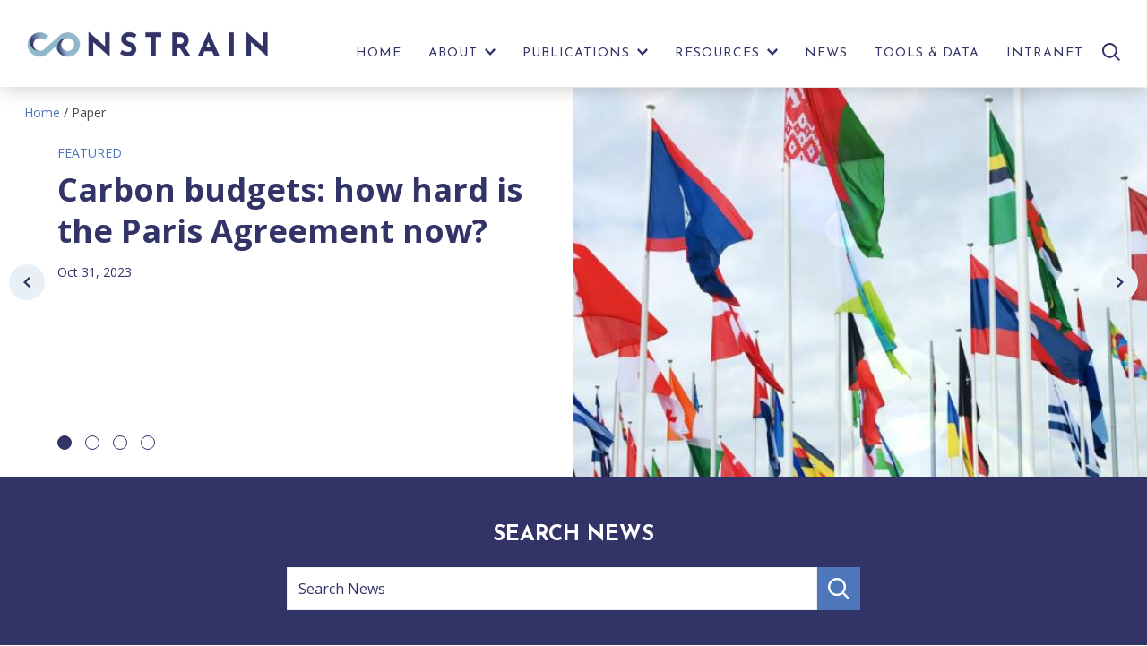

--- FILE ---
content_type: text/html; charset=UTF-8
request_url: https://www.constrain-eu.org/covid-19-tools-data/type/paper/
body_size: 10927
content:
<!doctype html>
<html class="no-js" lang="en">
<head>
    <meta charset="UTF-8">

	<link rel="dns-prefetch" href="https://fonts.googleapis.com">
	<link rel="preconnect" href="https://fonts.gstatic.com" crossorigin>
	<!-- <link rel="dns-prefetch" href="https://www.google-analytics.com"> -->
	<meta http-equiv="X-UA-Compatible" content="IE=edge">

<!-- Viewport Meta-->
<meta name="viewport" content="width=device-width,initial-scale=1,user-scalable=yes,viewport-fit=cover">
	

	<link rel="apple-touch-icon" sizes="180x180" href="https://www.constrain-eu.org/wp-content/themes/FatPress-Child/assets/favicons/apple-touch-icon.png">
	<link rel="icon" type="image/png" sizes="32x32" href="https://www.constrain-eu.org/wp-content/themes/FatPress-Child/assets/favicons/favicon-32x32.png">
	<link rel="icon" type="image/png" sizes="16x16" href="https://www.constrain-eu.org/wp-content/themes/FatPress-Child/assets/favicons/favicon-16x16.png">
	<link rel="manifest" href="https://www.constrain-eu.org/wp-content/themes/FatPress-Child/assets/favicons/site.webmanifest">
	<link rel="mask-icon" href="https://www.constrain-eu.org/wp-content/themes/FatPress-Child/assets/favicons/safari-pinned-tab.svg" color="#5bbad5">
	<link rel="shortcut icon" href="https://www.constrain-eu.org/wp-content/themes/FatPress-Child/assets/favicons/favicon.ico">
	<meta name="msapplication-TileColor" content="#ffffff">
	<meta name="msapplication-config" content="https://www.constrain-eu.org/wp-content/themes/FatPress-Child/assets/favicons/browserconfig.xml">
	<meta name="theme-color" content="#ffffff">

	<!-- Google Tag Manager -->
	<script>(function(w,d,s,l,i){w[l]=w[l]||[];w[l].push({'gtm.start': new Date().getTime(),event:'gtm.js'});var f=d.getElementsByTagName(s)[0], j=d.createElement(s),dl=l!='dataLayer'?'&l='+l:'';j.async=true;j.src= 'https://www.googletagmanager.com/gtm.js?id='+i+dl;f.parentNode.insertBefore(j,f); })(window,document,'script','dataLayer','GTM-P4W6V6D');</script> <!-- End Google Tag Manager -->

	
		<!-- All in One SEO 4.9.3 - aioseo.com -->
		<title>Paper - Constrain</title>
	<meta name="robots" content="max-image-preview:large" />
	<link rel="canonical" href="https://www.constrain-eu.org/covid-19-tools-data/type/paper/" />
	<meta name="generator" content="All in One SEO (AIOSEO) 4.9.3" />
		<script type="application/ld+json" class="aioseo-schema">
			{"@context":"https:\/\/schema.org","@graph":[{"@type":"BreadcrumbList","@id":"https:\/\/www.constrain-eu.org\/covid-19-tools-data\/type\/paper\/#breadcrumblist","itemListElement":[{"@type":"ListItem","@id":"https:\/\/www.constrain-eu.org#listItem","position":1,"name":"Home","item":"https:\/\/www.constrain-eu.org","nextItem":{"@type":"ListItem","@id":"https:\/\/www.constrain-eu.org\/covid-19-tools-data\/type\/paper\/#listItem","name":"Paper"}},{"@type":"ListItem","@id":"https:\/\/www.constrain-eu.org\/covid-19-tools-data\/type\/paper\/#listItem","position":2,"name":"Paper","previousItem":{"@type":"ListItem","@id":"https:\/\/www.constrain-eu.org#listItem","name":"Home"}}]},{"@type":"CollectionPage","@id":"https:\/\/www.constrain-eu.org\/covid-19-tools-data\/type\/paper\/#collectionpage","url":"https:\/\/www.constrain-eu.org\/covid-19-tools-data\/type\/paper\/","name":"Paper - Constrain","inLanguage":"en-GB","isPartOf":{"@id":"https:\/\/www.constrain-eu.org\/#website"},"breadcrumb":{"@id":"https:\/\/www.constrain-eu.org\/covid-19-tools-data\/type\/paper\/#breadcrumblist"}},{"@type":"Organization","@id":"https:\/\/www.constrain-eu.org\/#organization","name":"Constrain","url":"https:\/\/www.constrain-eu.org\/"},{"@type":"WebSite","@id":"https:\/\/www.constrain-eu.org\/#website","url":"https:\/\/www.constrain-eu.org\/","name":"Constrain","inLanguage":"en-GB","publisher":{"@id":"https:\/\/www.constrain-eu.org\/#organization"}}]}
		</script>
		<!-- All in One SEO -->


	<!-- This site is optimized with the Yoast SEO plugin v23.5 - https://yoast.com/wordpress/plugins/seo/ -->
	<link rel="canonical" href="https://www.constrain-eu.org/covid-19-tools-data/type/paper/" />
	<meta property="og:locale" content="en_GB" />
	<meta property="og:type" content="article" />
	<meta property="og:title" content="Paper Archives | Constrain" />
	<meta property="og:url" content="https://www.constrain-eu.org/covid-19-tools-data/type/paper/" />
	<meta property="og:site_name" content="Constrain" />
	<meta name="twitter:card" content="summary_large_image" />
	<script type="application/ld+json" class="yoast-schema-graph">{"@context":"https://schema.org","@graph":[{"@type":"CollectionPage","@id":"https://www.constrain-eu.org/covid-19-tools-data/type/paper/","url":"https://www.constrain-eu.org/covid-19-tools-data/type/paper/","name":"Paper Archives | Constrain","isPartOf":{"@id":"https://www.constrain-eu.org/#website"},"breadcrumb":{"@id":"https://www.constrain-eu.org/covid-19-tools-data/type/paper/#breadcrumb"},"inLanguage":"en-GB"},{"@type":"BreadcrumbList","@id":"https://www.constrain-eu.org/covid-19-tools-data/type/paper/#breadcrumb","itemListElement":[{"@type":"ListItem","position":1,"name":"Home","item":"https://www.constrain-eu.org/"},{"@type":"ListItem","position":2,"name":"Paper"}]},{"@type":"WebSite","@id":"https://www.constrain-eu.org/#website","url":"https://www.constrain-eu.org/","name":"Constrain","description":"","publisher":{"@id":"https://www.constrain-eu.org/#organization"},"potentialAction":[{"@type":"SearchAction","target":{"@type":"EntryPoint","urlTemplate":"https://www.constrain-eu.org/?s={search_term_string}"},"query-input":{"@type":"PropertyValueSpecification","valueRequired":true,"valueName":"search_term_string"}}],"inLanguage":"en-GB"},{"@type":"Organization","@id":"https://www.constrain-eu.org/#organization","name":"Constrain","url":"https://www.constrain-eu.org/","logo":{"@type":"ImageObject","inLanguage":"en-GB","@id":"https://www.constrain-eu.org/#/schema/logo/image/","url":"https://www.constrain-eu.org/wp-content/uploads/2020/03/Constrain-Logo-Strapline-CMYK-01.png","contentUrl":"https://www.constrain-eu.org/wp-content/uploads/2020/03/Constrain-Logo-Strapline-CMYK-01.png","width":1465,"height":450,"caption":"Constrain"},"image":{"@id":"https://www.constrain-eu.org/#/schema/logo/image/"}}]}</script>
	<!-- / Yoast SEO plugin. -->


<link rel='dns-prefetch' href='//www.googletagmanager.com' />
<link rel='dns-prefetch' href='//fonts.googleapis.com' />
	<link rel="stylesheet" href="https://www.constrain-eu.org/wp-includes/css/dist/block-library/style.min.css">
	<link rel="stylesheet" href="https://www.constrain-eu.org/wp-content/plugins/all-in-one-seo-pack/dist/Lite/assets/css/table-of-contents/global.e90f6d47.css">
<style id='classic-theme-styles-inline-css' type='text/css'>
/*! This file is auto-generated */
.wp-block-button__link{color:#fff;background-color:#32373c;border-radius:9999px;box-shadow:none;text-decoration:none;padding:calc(.667em + 2px) calc(1.333em + 2px);font-size:1.125em}.wp-block-file__button{background:#32373c;color:#fff;text-decoration:none}
</style>
<style id='global-styles-inline-css' type='text/css'>
body{--wp--preset--color--black: #000000;--wp--preset--color--cyan-bluish-gray: #abb8c3;--wp--preset--color--white: #ffffff;--wp--preset--color--pale-pink: #f78da7;--wp--preset--color--vivid-red: #cf2e2e;--wp--preset--color--luminous-vivid-orange: #ff6900;--wp--preset--color--luminous-vivid-amber: #fcb900;--wp--preset--color--light-green-cyan: #7bdcb5;--wp--preset--color--vivid-green-cyan: #00d084;--wp--preset--color--pale-cyan-blue: #8ed1fc;--wp--preset--color--vivid-cyan-blue: #0693e3;--wp--preset--color--vivid-purple: #9b51e0;--wp--preset--gradient--vivid-cyan-blue-to-vivid-purple: linear-gradient(135deg,rgba(6,147,227,1) 0%,rgb(155,81,224) 100%);--wp--preset--gradient--light-green-cyan-to-vivid-green-cyan: linear-gradient(135deg,rgb(122,220,180) 0%,rgb(0,208,130) 100%);--wp--preset--gradient--luminous-vivid-amber-to-luminous-vivid-orange: linear-gradient(135deg,rgba(252,185,0,1) 0%,rgba(255,105,0,1) 100%);--wp--preset--gradient--luminous-vivid-orange-to-vivid-red: linear-gradient(135deg,rgba(255,105,0,1) 0%,rgb(207,46,46) 100%);--wp--preset--gradient--very-light-gray-to-cyan-bluish-gray: linear-gradient(135deg,rgb(238,238,238) 0%,rgb(169,184,195) 100%);--wp--preset--gradient--cool-to-warm-spectrum: linear-gradient(135deg,rgb(74,234,220) 0%,rgb(151,120,209) 20%,rgb(207,42,186) 40%,rgb(238,44,130) 60%,rgb(251,105,98) 80%,rgb(254,248,76) 100%);--wp--preset--gradient--blush-light-purple: linear-gradient(135deg,rgb(255,206,236) 0%,rgb(152,150,240) 100%);--wp--preset--gradient--blush-bordeaux: linear-gradient(135deg,rgb(254,205,165) 0%,rgb(254,45,45) 50%,rgb(107,0,62) 100%);--wp--preset--gradient--luminous-dusk: linear-gradient(135deg,rgb(255,203,112) 0%,rgb(199,81,192) 50%,rgb(65,88,208) 100%);--wp--preset--gradient--pale-ocean: linear-gradient(135deg,rgb(255,245,203) 0%,rgb(182,227,212) 50%,rgb(51,167,181) 100%);--wp--preset--gradient--electric-grass: linear-gradient(135deg,rgb(202,248,128) 0%,rgb(113,206,126) 100%);--wp--preset--gradient--midnight: linear-gradient(135deg,rgb(2,3,129) 0%,rgb(40,116,252) 100%);--wp--preset--font-size--small: 13px;--wp--preset--font-size--medium: 20px;--wp--preset--font-size--large: 36px;--wp--preset--font-size--x-large: 42px;--wp--preset--spacing--20: 0.44rem;--wp--preset--spacing--30: 0.67rem;--wp--preset--spacing--40: 1rem;--wp--preset--spacing--50: 1.5rem;--wp--preset--spacing--60: 2.25rem;--wp--preset--spacing--70: 3.38rem;--wp--preset--spacing--80: 5.06rem;--wp--preset--shadow--natural: 6px 6px 9px rgba(0, 0, 0, 0.2);--wp--preset--shadow--deep: 12px 12px 50px rgba(0, 0, 0, 0.4);--wp--preset--shadow--sharp: 6px 6px 0px rgba(0, 0, 0, 0.2);--wp--preset--shadow--outlined: 6px 6px 0px -3px rgba(255, 255, 255, 1), 6px 6px rgba(0, 0, 0, 1);--wp--preset--shadow--crisp: 6px 6px 0px rgba(0, 0, 0, 1);}:where(.is-layout-flex){gap: 0.5em;}:where(.is-layout-grid){gap: 0.5em;}body .is-layout-flow > .alignleft{float: left;margin-inline-start: 0;margin-inline-end: 2em;}body .is-layout-flow > .alignright{float: right;margin-inline-start: 2em;margin-inline-end: 0;}body .is-layout-flow > .aligncenter{margin-left: auto !important;margin-right: auto !important;}body .is-layout-constrained > .alignleft{float: left;margin-inline-start: 0;margin-inline-end: 2em;}body .is-layout-constrained > .alignright{float: right;margin-inline-start: 2em;margin-inline-end: 0;}body .is-layout-constrained > .aligncenter{margin-left: auto !important;margin-right: auto !important;}body .is-layout-constrained > :where(:not(.alignleft):not(.alignright):not(.alignfull)){max-width: var(--wp--style--global--content-size);margin-left: auto !important;margin-right: auto !important;}body .is-layout-constrained > .alignwide{max-width: var(--wp--style--global--wide-size);}body .is-layout-flex{display: flex;}body .is-layout-flex{flex-wrap: wrap;align-items: center;}body .is-layout-flex > *{margin: 0;}body .is-layout-grid{display: grid;}body .is-layout-grid > *{margin: 0;}:where(.wp-block-columns.is-layout-flex){gap: 2em;}:where(.wp-block-columns.is-layout-grid){gap: 2em;}:where(.wp-block-post-template.is-layout-flex){gap: 1.25em;}:where(.wp-block-post-template.is-layout-grid){gap: 1.25em;}.has-black-color{color: var(--wp--preset--color--black) !important;}.has-cyan-bluish-gray-color{color: var(--wp--preset--color--cyan-bluish-gray) !important;}.has-white-color{color: var(--wp--preset--color--white) !important;}.has-pale-pink-color{color: var(--wp--preset--color--pale-pink) !important;}.has-vivid-red-color{color: var(--wp--preset--color--vivid-red) !important;}.has-luminous-vivid-orange-color{color: var(--wp--preset--color--luminous-vivid-orange) !important;}.has-luminous-vivid-amber-color{color: var(--wp--preset--color--luminous-vivid-amber) !important;}.has-light-green-cyan-color{color: var(--wp--preset--color--light-green-cyan) !important;}.has-vivid-green-cyan-color{color: var(--wp--preset--color--vivid-green-cyan) !important;}.has-pale-cyan-blue-color{color: var(--wp--preset--color--pale-cyan-blue) !important;}.has-vivid-cyan-blue-color{color: var(--wp--preset--color--vivid-cyan-blue) !important;}.has-vivid-purple-color{color: var(--wp--preset--color--vivid-purple) !important;}.has-black-background-color{background-color: var(--wp--preset--color--black) !important;}.has-cyan-bluish-gray-background-color{background-color: var(--wp--preset--color--cyan-bluish-gray) !important;}.has-white-background-color{background-color: var(--wp--preset--color--white) !important;}.has-pale-pink-background-color{background-color: var(--wp--preset--color--pale-pink) !important;}.has-vivid-red-background-color{background-color: var(--wp--preset--color--vivid-red) !important;}.has-luminous-vivid-orange-background-color{background-color: var(--wp--preset--color--luminous-vivid-orange) !important;}.has-luminous-vivid-amber-background-color{background-color: var(--wp--preset--color--luminous-vivid-amber) !important;}.has-light-green-cyan-background-color{background-color: var(--wp--preset--color--light-green-cyan) !important;}.has-vivid-green-cyan-background-color{background-color: var(--wp--preset--color--vivid-green-cyan) !important;}.has-pale-cyan-blue-background-color{background-color: var(--wp--preset--color--pale-cyan-blue) !important;}.has-vivid-cyan-blue-background-color{background-color: var(--wp--preset--color--vivid-cyan-blue) !important;}.has-vivid-purple-background-color{background-color: var(--wp--preset--color--vivid-purple) !important;}.has-black-border-color{border-color: var(--wp--preset--color--black) !important;}.has-cyan-bluish-gray-border-color{border-color: var(--wp--preset--color--cyan-bluish-gray) !important;}.has-white-border-color{border-color: var(--wp--preset--color--white) !important;}.has-pale-pink-border-color{border-color: var(--wp--preset--color--pale-pink) !important;}.has-vivid-red-border-color{border-color: var(--wp--preset--color--vivid-red) !important;}.has-luminous-vivid-orange-border-color{border-color: var(--wp--preset--color--luminous-vivid-orange) !important;}.has-luminous-vivid-amber-border-color{border-color: var(--wp--preset--color--luminous-vivid-amber) !important;}.has-light-green-cyan-border-color{border-color: var(--wp--preset--color--light-green-cyan) !important;}.has-vivid-green-cyan-border-color{border-color: var(--wp--preset--color--vivid-green-cyan) !important;}.has-pale-cyan-blue-border-color{border-color: var(--wp--preset--color--pale-cyan-blue) !important;}.has-vivid-cyan-blue-border-color{border-color: var(--wp--preset--color--vivid-cyan-blue) !important;}.has-vivid-purple-border-color{border-color: var(--wp--preset--color--vivid-purple) !important;}.has-vivid-cyan-blue-to-vivid-purple-gradient-background{background: var(--wp--preset--gradient--vivid-cyan-blue-to-vivid-purple) !important;}.has-light-green-cyan-to-vivid-green-cyan-gradient-background{background: var(--wp--preset--gradient--light-green-cyan-to-vivid-green-cyan) !important;}.has-luminous-vivid-amber-to-luminous-vivid-orange-gradient-background{background: var(--wp--preset--gradient--luminous-vivid-amber-to-luminous-vivid-orange) !important;}.has-luminous-vivid-orange-to-vivid-red-gradient-background{background: var(--wp--preset--gradient--luminous-vivid-orange-to-vivid-red) !important;}.has-very-light-gray-to-cyan-bluish-gray-gradient-background{background: var(--wp--preset--gradient--very-light-gray-to-cyan-bluish-gray) !important;}.has-cool-to-warm-spectrum-gradient-background{background: var(--wp--preset--gradient--cool-to-warm-spectrum) !important;}.has-blush-light-purple-gradient-background{background: var(--wp--preset--gradient--blush-light-purple) !important;}.has-blush-bordeaux-gradient-background{background: var(--wp--preset--gradient--blush-bordeaux) !important;}.has-luminous-dusk-gradient-background{background: var(--wp--preset--gradient--luminous-dusk) !important;}.has-pale-ocean-gradient-background{background: var(--wp--preset--gradient--pale-ocean) !important;}.has-electric-grass-gradient-background{background: var(--wp--preset--gradient--electric-grass) !important;}.has-midnight-gradient-background{background: var(--wp--preset--gradient--midnight) !important;}.has-small-font-size{font-size: var(--wp--preset--font-size--small) !important;}.has-medium-font-size{font-size: var(--wp--preset--font-size--medium) !important;}.has-large-font-size{font-size: var(--wp--preset--font-size--large) !important;}.has-x-large-font-size{font-size: var(--wp--preset--font-size--x-large) !important;}
.wp-block-navigation a:where(:not(.wp-element-button)){color: inherit;}
:where(.wp-block-post-template.is-layout-flex){gap: 1.25em;}:where(.wp-block-post-template.is-layout-grid){gap: 1.25em;}
:where(.wp-block-columns.is-layout-flex){gap: 2em;}:where(.wp-block-columns.is-layout-grid){gap: 2em;}
.wp-block-pullquote{font-size: 1.5em;line-height: 1.6;}
</style>
	<link rel="stylesheet" href="https://www.constrain-eu.org/wp-content/themes/FatPress-Child/assets/styles/css/style.css">
	<link rel="stylesheet" href="https://fonts.googleapis.com/css?family=Material+Icons%7CJosefin+Sans%3A400%2C700%7COpen+Sans%3A400%2C700&#038;display=swap">

<!-- Google tag (gtag.js) snippet added by Site Kit -->
<!-- Google Analytics snippet added by Site Kit -->
<script type="text/javascript" defer="defer" src="https://www.googletagmanager.com/gtag/js?id=GT-55JQZNB" id="google_gtagjs-js" async></script>
<script type="text/javascript" id="google_gtagjs-js-after">
/* <![CDATA[ */
window.dataLayer = window.dataLayer || [];function gtag(){dataLayer.push(arguments);}
gtag("set","linker",{"domains":["www.constrain-eu.org"]});
gtag("js", new Date());
gtag("set", "developer_id.dZTNiMT", true);
gtag("config", "GT-55JQZNB");
/* ]]> */
</script>
<meta name="generator" content="Site Kit by Google 1.170.0" /></head>

<body itemscope itemtype="http://schema.org/WebPage" class="archive tax-covid-19_type term-paper term-35">
	<!-- Google Tag Manager (noscript) --> <noscript><iframe src="https://www.googletagmanager.com/ns.html?id=GTM-P4W6V6D" height="0" width="0" style="display:none;visibility:hidden"></iframe></noscript> <!-- End Google Tag Manager (noscript) -->
    <header itemscope itemtype="https://schema.org/WPHeader" class="header-main" data-f-sticky>
  <div class="f-container f-position-relative f-container-large f-container-center">

    <div class="nav-main-flex">
      <div>
        <a href="https://www.constrain-eu.org">
          <img src="https://www.constrain-eu.org/wp-content/uploads/2020/03/constrain-logo.png" class="header-logo" width="414" height="43" alt="logo">
        </a>
      </div>
      <div class="nav-main-wrapper">
        <div class="nav-main"><ul class="nav-main-links" data-f-nav role="menu"><li  role="menuitem" itemprop="name"><a title="Home" href="https://www.constrain-eu.org/" itemprop="url">Home</a></li>
<li  class=" f-btn-dropdown "><a title="About" href="https://www.constrain-eu.org/about/" itemprop="url">About</a><div data-f-dropdown='{hoverDelayIdle:0,remaintime:0}'>
                				<span class='f-btn-dropdown-arrow'><span class='f-a11y'>show further links</span></span>
                				<div class='f-dropdown'>
                					<ul><li  role="menuitem" itemprop="name"><a title="Who We Are" href="https://www.constrain-eu.org/about/who-we-are/" itemprop="url">Who We Are</a></li>
<li  role="menuitem" itemprop="name"><a title="Work Packages" href="https://www.constrain-eu.org/about/work-packages/" itemprop="url">Work Packages</a></li>
</ul></div></div>
</li>
<li  class=" f-btn-dropdown "><a title="Publications" href="/publications/type/academic/" itemprop="url">Publications</a><div data-f-dropdown='{hoverDelayIdle:0,remaintime:0}'>
                				<span class='f-btn-dropdown-arrow'><span class='f-a11y'>show further links</span></span>
                				<div class='f-dropdown'>
                					<ul><li  role="menuitem" itemprop="name"><a title="Academic Publications" href="https://www.constrain-eu.org/publications/type/academic/" itemprop="url">Academic Publications</a></li>
<li  role="menuitem" itemprop="name"><a title="Reports" href="https://www.constrain-eu.org/publications/type/reports/" itemprop="url">Reports</a></li>
</ul></div></div>
</li>
<li  class=" f-btn-dropdown "><a title="Resources" href="https://www.constrain-eu.org/resources/" itemprop="url">Resources</a><div data-f-dropdown='{hoverDelayIdle:0,remaintime:0}'>
                				<span class='f-btn-dropdown-arrow'><span class='f-a11y'>show further links</span></span>
                				<div class='f-dropdown'>
                					<ul><li  role="menuitem" itemprop="name"><a title="Briefing Papers" href="https://www.constrain-eu.org/resource/category/briefing-notes/" itemprop="url">Briefing Papers</a></li>
<li  role="menuitem" itemprop="name"><a title="Graphics" href="https://www.constrain-eu.org/resource/category/graphics/" itemprop="url">Graphics</a></li>
<li  role="menuitem" itemprop="name"><a title="Comics" href="https://www.constrain-eu.org/resource/category/comics/" itemprop="url">Comics</a></li>
<li  role="menuitem" itemprop="name"><a title="Animations" href="https://www.constrain-eu.org/resource/category/animations/" itemprop="url">Animations</a></li>
<li  role="menuitem" itemprop="name"><a title="Translations" href="https://www.constrain-eu.org/resource/category/translations/" itemprop="url">Translations</a></li>
<li  role="menuitem" itemprop="name"><a title="Online tools" href="https://www.constrain-eu.org/resource/category/online-tools/" itemprop="url">Online tools</a></li>
</ul></div></div>
</li>
<li  class=" " role="menuitem" itemprop="name"><a title="News" href="https://www.constrain-eu.org/news/" itemprop="url">News</a></li>
<li  role="menuitem" itemprop="name"><a title="Tools &amp; Data" href="https://www.constrain-eu.org/tools-data/" itemprop="url">Tools &#038; Data</a></li>
<li  role="menuitem" itemprop="name"><a title="Intranet" href="https://www.constrain-eu.org/intranet/" itemprop="url">Intranet</a></li>
</ul></div>        <div class="nav-main-btn-group">
          <button class="nav-main-btn" data-f-toggle="{target:'#nav-main-search'}">
            <span class="f-a11y">search site</span>
            <img src="https://www.constrain-eu.org/wp-content/themes/FatPress-Child/assets/images/svg/search.svg" width="20" height="20" alt="" data-f-svg>
          </button>
          <button class="nav-main-btn menu f-hidden-xlarge" data-f-offcanvas="{target:'#nav-offcanvas', mode: 'none'}">
          <span class="f-a11y">toggle mobile menu</span>
            <img src="https://www.constrain-eu.org/wp-content/themes/FatPress-Child/assets/images/svg/menu.svg" class="toggle-open" width="20" height="20" alt="" data-f-svg>
            <img src="https://www.constrain-eu.org/wp-content/themes/FatPress-Child/assets/images/svg/close.svg" class="toggle-close" width="20" height="17" alt="" data-f-svg>
          </button>
        </div>
      </div>

        <div id="nav-main-search" class="nav-main-search f-hidden">
  <form class="f-form" action="https://www.constrain-eu.org/">
    <label for="search-main" class="f-a11y">search the site</label>
    <input type="text" name="s" id="search-main" placeholder="What are you looking for?">
    <button type="submit">
      <img src="https://www.constrain-eu.org/wp-content/themes/FatPress-Child/assets/images/svg/search.svg" width="20" height="20" alt="" data-f-svg>
      <span class="f-a11y">search</span>
    </button>
  </form>
</div>

    </div>

  </div>
</header>
<div class="banner-news f-slidenav-position" data-f-slideshow="{ autoplay: true }" data-f-grid-match="{target:'.banner-news-content', ignorestacked:true, observe: true, row:false}">
  <nav class="f-container f-container-large f-container-center f-width-1-1 f-visible-large-xlarge"><div class="breadcrumbs"><span><span><a href="https://www.constrain-eu.org/">Home</a></span> / <span class="breadcrumb_last" aria-current="page">Paper</span></span></div></nav>  <button class="f-btn-faux f-slidenav f-slidenav-round f-slidenav-previous f-slidenav-visible f-hidden-small f-rotate-90" data-f-slideshow-item="previous">
    <span class="f-a11y">previous slide</span>
    <img src="https://www.constrain-eu.org/wp-content/themes/FatPress-Child/assets/images/svg/chevron.svg" alt="" data-f-svg>
  </button>
  <button class="f-btn-faux f-slidenav f-slidenav-round f-slidenav-next f-slidenav-visible f-hidden-small f-rotate-270" data-f-slideshow-item="next">
    <span class="f-a11y">next slide</span>
    <img src="https://www.constrain-eu.org/wp-content/themes/FatPress-Child/assets/images/svg/chevron.svg" alt="" data-f-svg>
  </button>
  <ul class="f-slideshow">

          <li>
        <div class="f-grid f-grid-collapse f-grid-width-1-1 f-grid-width-medium-1-2">
          <div class="banner-news-content">
            <div class="article-tag">Featured</div>
            <h2 class="article-title"><a href="https://www.constrain-eu.org/news/carbon-budgets-how-hard-is-the-paris-agreement-now/">Carbon budgets: how hard is the Paris Agreement now?</a></h2>
            <div class="article-meta">
              <time class="f-text-small f-text-primary" datetime="2023-10-31T09:44:44+00:00">Oct 31, 2023</time>
            </div>
            <p class="article-excerpt"></p>
          </div>
                                  <div class="banner-news-image">
              <picture class="f-lazyload-image js-object-fit-wrapper">
                <source srcset="https://www.constrain-eu.org/wp-content/uploads/fly-images/2837/vladislav-klapin-9mE5MQfXInE-unsplash-scaled-95x40-c.jpg" data-f-src="https://www.constrain-eu.org/wp-content/uploads/fly-images/2837/vladislav-klapin-9mE5MQfXInE-unsplash-scaled-950x400-c.jpg" media="(min-width:1220px)">
                <source srcset="https://www.constrain-eu.org/wp-content/uploads/fly-images/2837/vladislav-klapin-9mE5MQfXInE-unsplash-scaled-61x32-c.jpg" data-f-src="https://www.constrain-eu.org/wp-content/uploads/fly-images/2837/vladislav-klapin-9mE5MQfXInE-unsplash-scaled-610x320-c.jpg" media="(min-width:960px)">
                <source srcset="https://www.constrain-eu.org/wp-content/uploads/fly-images/2837/vladislav-klapin-9mE5MQfXInE-unsplash-scaled-48x48-c.jpg" data-f-src="https://www.constrain-eu.org/wp-content/uploads/fly-images/2837/vladislav-klapin-9mE5MQfXInE-unsplash-scaled-480x480-c.jpg" media="(min-width:768px)">
                <source srcset="https://www.constrain-eu.org/wp-content/uploads/fly-images/2837/vladislav-klapin-9mE5MQfXInE-unsplash-scaled-76x57-c.jpg" data-f-src="https://www.constrain-eu.org/wp-content/uploads/fly-images/2837/vladislav-klapin-9mE5MQfXInE-unsplash-scaled-768x575-c.jpg" media="(min-width:480px)">
                <img src="https://www.constrain-eu.org/wp-content/uploads/fly-images/2837/vladislav-klapin-9mE5MQfXInE-unsplash-scaled-48x36-c.jpg" data-f-src="https://www.constrain-eu.org/wp-content/uploads/fly-images/2837/vladislav-klapin-9mE5MQfXInE-unsplash-scaled-480x360-c.jpg" class="f-width-1-1 js-object-fit" alt="">
              </picture>
            </div>
                    </div>
      </li>
          <li>
        <div class="f-grid f-grid-collapse f-grid-width-1-1 f-grid-width-medium-1-2">
          <div class="banner-news-content">
            <div class="article-tag">Featured</div>
            <h2 class="article-title"><a href="https://www.constrain-eu.org/news/new-indicators-will-track-climate-change-between-ipcc-reports/">New indicators will track climate change between IPCC reports</a></h2>
            <div class="article-meta">
              <time class="f-text-small f-text-primary" datetime="2023-06-08T12:39:46+00:00">Jun 08, 2023</time>
            </div>
            <p class="article-excerpt"></p>
          </div>
                                  <div class="banner-news-image">
              <picture class="f-lazyload-image js-object-fit-wrapper">
                <source srcset="https://www.constrain-eu.org/wp-content/uploads/fly-images/2455/javier-allegue-barros-C7B-ExXpOIE-unsplash-1-scaled-95x40-c.jpg" data-f-src="https://www.constrain-eu.org/wp-content/uploads/fly-images/2455/javier-allegue-barros-C7B-ExXpOIE-unsplash-1-scaled-950x400-c.jpg" media="(min-width:1220px)">
                <source srcset="https://www.constrain-eu.org/wp-content/uploads/fly-images/2455/javier-allegue-barros-C7B-ExXpOIE-unsplash-1-scaled-61x32-c.jpg" data-f-src="https://www.constrain-eu.org/wp-content/uploads/fly-images/2455/javier-allegue-barros-C7B-ExXpOIE-unsplash-1-scaled-610x320-c.jpg" media="(min-width:960px)">
                <source srcset="https://www.constrain-eu.org/wp-content/uploads/fly-images/2455/javier-allegue-barros-C7B-ExXpOIE-unsplash-1-scaled-48x48-c.jpg" data-f-src="https://www.constrain-eu.org/wp-content/uploads/fly-images/2455/javier-allegue-barros-C7B-ExXpOIE-unsplash-1-scaled-480x480-c.jpg" media="(min-width:768px)">
                <source srcset="https://www.constrain-eu.org/wp-content/uploads/fly-images/2455/javier-allegue-barros-C7B-ExXpOIE-unsplash-1-scaled-76x57-c.jpg" data-f-src="https://www.constrain-eu.org/wp-content/uploads/fly-images/2455/javier-allegue-barros-C7B-ExXpOIE-unsplash-1-scaled-768x575-c.jpg" media="(min-width:480px)">
                <img src="https://www.constrain-eu.org/wp-content/uploads/fly-images/2455/javier-allegue-barros-C7B-ExXpOIE-unsplash-1-scaled-48x36-c.jpg" data-f-src="https://www.constrain-eu.org/wp-content/uploads/fly-images/2455/javier-allegue-barros-C7B-ExXpOIE-unsplash-1-scaled-480x360-c.jpg" class="f-width-1-1 js-object-fit" alt="">
              </picture>
            </div>
                    </div>
      </li>
          <li>
        <div class="f-grid f-grid-collapse f-grid-width-1-1 f-grid-width-medium-1-2">
          <div class="banner-news-content">
            <div class="article-tag">Featured</div>
            <h2 class="article-title"><a href="https://www.constrain-eu.org/news/long-time-lag-in-heavily-polluted-regions-as-improvement-in-air-quality-warms-climate/">Long time lag in heavily polluted regions as improvement in air quality warms climate</a></h2>
            <div class="article-meta">
              <time class="f-text-small f-text-primary" datetime="2023-08-31T08:10:52+00:00">Aug 31, 2023</time>
            </div>
            <p class="article-excerpt"></p>
          </div>
                                  <div class="banner-news-image">
              <picture class="f-lazyload-image js-object-fit-wrapper">
                <source srcset="https://www.constrain-eu.org/wp-content/uploads/fly-images/2959/csm_pic_be5a8e702820230829150113_e68f838940-95x40-c.jpg" data-f-src="https://www.constrain-eu.org/wp-content/uploads/fly-images/2959/csm_pic_be5a8e702820230829150113_e68f838940-950x400-c.jpg" media="(min-width:1220px)">
                <source srcset="https://www.constrain-eu.org/wp-content/uploads/fly-images/2959/csm_pic_be5a8e702820230829150113_e68f838940-61x32-c.jpg" data-f-src="https://www.constrain-eu.org/wp-content/uploads/fly-images/2959/csm_pic_be5a8e702820230829150113_e68f838940-610x320-c.jpg" media="(min-width:960px)">
                <source srcset="https://www.constrain-eu.org/wp-content/uploads/fly-images/2959/csm_pic_be5a8e702820230829150113_e68f838940-48x48-c.jpg" data-f-src="https://www.constrain-eu.org/wp-content/uploads/fly-images/2959/csm_pic_be5a8e702820230829150113_e68f838940-480x480-c.jpg" media="(min-width:768px)">
                <source srcset="https://www.constrain-eu.org/wp-content/uploads/fly-images/2959/csm_pic_be5a8e702820230829150113_e68f838940-76x57-c.jpg" data-f-src="https://www.constrain-eu.org/wp-content/uploads/fly-images/2959/csm_pic_be5a8e702820230829150113_e68f838940-768x575-c.jpg" media="(min-width:480px)">
                <img src="https://www.constrain-eu.org/wp-content/uploads/fly-images/2959/csm_pic_be5a8e702820230829150113_e68f838940-48x36-c.jpg" data-f-src="https://www.constrain-eu.org/wp-content/uploads/fly-images/2959/csm_pic_be5a8e702820230829150113_e68f838940-480x360-c.jpg" class="f-width-1-1 js-object-fit" alt="">
              </picture>
            </div>
                    </div>
      </li>
          <li>
        <div class="f-grid f-grid-collapse f-grid-width-1-1 f-grid-width-medium-1-2">
          <div class="banner-news-content">
            <div class="article-tag">Featured</div>
            <h2 class="article-title"><a href="https://www.constrain-eu.org/news/zero-in-on-the-critical-decade-insights-from-the-latest-ipcc-reports-on-the-paris-agreement-1-5c-and-climate-impacts/">ZERO IN ON THE CRITICAL DECADE:                           Insights from the latest IPCC reports on the Paris Agreement, 1.5°C, and climate impacts</a></h2>
            <div class="article-meta">
              <time class="f-text-small f-text-primary" datetime="2022-10-25T12:00:46+00:00">Oct 25, 2022</time>
            </div>
            <p class="article-excerpt"></p>
          </div>
                                  <div class="banner-news-image">
              <picture class="f-lazyload-image js-object-fit-wrapper">
                <source srcset="https://www.constrain-eu.org/wp-content/uploads/fly-images/2477/CONSTRAIN_ZeroIn_2022_Report_Cover-95x40-c.png" data-f-src="https://www.constrain-eu.org/wp-content/uploads/fly-images/2477/CONSTRAIN_ZeroIn_2022_Report_Cover-950x400-c.png" media="(min-width:1220px)">
                <source srcset="https://www.constrain-eu.org/wp-content/uploads/fly-images/2477/CONSTRAIN_ZeroIn_2022_Report_Cover-61x32-c.png" data-f-src="https://www.constrain-eu.org/wp-content/uploads/fly-images/2477/CONSTRAIN_ZeroIn_2022_Report_Cover-610x320-c.png" media="(min-width:960px)">
                <source srcset="https://www.constrain-eu.org/wp-content/uploads/fly-images/2477/CONSTRAIN_ZeroIn_2022_Report_Cover-48x48-c.png" data-f-src="https://www.constrain-eu.org/wp-content/uploads/fly-images/2477/CONSTRAIN_ZeroIn_2022_Report_Cover-480x480-c.png" media="(min-width:768px)">
                <source srcset="https://www.constrain-eu.org/wp-content/uploads/fly-images/2477/CONSTRAIN_ZeroIn_2022_Report_Cover-76x57-c.png" data-f-src="https://www.constrain-eu.org/wp-content/uploads/fly-images/2477/CONSTRAIN_ZeroIn_2022_Report_Cover-768x575-c.png" media="(min-width:480px)">
                <img src="https://www.constrain-eu.org/wp-content/uploads/fly-images/2477/CONSTRAIN_ZeroIn_2022_Report_Cover-48x36-c.png" data-f-src="https://www.constrain-eu.org/wp-content/uploads/fly-images/2477/CONSTRAIN_ZeroIn_2022_Report_Cover-480x360-c.png" class="f-width-1-1 js-object-fit" alt="">
              </picture>
            </div>
                    </div>
      </li>
    
  </ul>

  <ul class="f-dotnav f-position-bottom f-flex-center">
          <li data-f-slideshow-item="0"><a href="#"><span class="f-a11y">1</span></a></li>
          <li data-f-slideshow-item="1"><a href="#"><span class="f-a11y">2</span></a></li>
          <li data-f-slideshow-item="2"><a href="#"><span class="f-a11y">3</span></a></li>
          <li data-f-slideshow-item="3"><a href="#"><span class="f-a11y">4</span></a></li>
      </ul>
</div>

<div class="section-search">
  <div class="f-container f-container-large f-container-center f-text-center">

    <h2 class="f-text-white">Search News</h2>

    <form action="https://www.constrain-eu.org/news/">
      <div class="f-form f-form-large form-search">
        <label for="bigsearch" class="f-a11y">Search News</label>
        <input type="text" id="bigsearch" name="s" placeholder="Search News" value="">
        <button type="submit">
          <span class="f-a11y">submit search</span>
          <img src="https://www.constrain-eu.org/wp-content/themes/FatPress-Child/assets/images/svg/search.svg" width="24" height="24" alt="" data-f-svg>
      </button>
      </div>



    
    
    <h2 class="filter-toggle
    " data-f-toggle="{target:'#filter-toggle', cls:'f-hidden'}">
      <button type="button" class="f-btn f-btn-large f-btn-transparent">
        Filter News <img src="https://www.constrain-eu.org/wp-content/themes/FatPress-Child/assets/images/svg/chevron.svg" alt="" data-f-svg>
      </button>
    </h2>

    <div id="filter-toggle"
    class="f-hidden">
        <div class="form-filter-group bigsearch">
          <input type="reset" name="reset" id="reset" class="js-filter-reset f-btn f-btn-rounded" value="View All">
                        <input type="checkbox" id="filter-research-update" value="research-update">
            <label for="filter-research-update" class="f-btn f-btn-rounded">research-update</label>
                        <input type="checkbox" id="filter-blog" value="blog">
            <label for="filter-blog" class="f-btn f-btn-rounded">blog</label>
                        <input type="checkbox" id="filter-podcast" value="podcast">
            <label for="filter-podcast" class="f-btn f-btn-rounded">podcast</label>
                        <input type="checkbox" id="filter-news" value="news">
            <label for="filter-news" class="f-btn f-btn-rounded">news</label>
                        <input type="checkbox" id="filter-event" value="event">
            <label for="filter-event" class="f-btn f-btn-rounded">event</label>
                        <input type="checkbox" id="filter-announcement" value="announcement">
            <label for="filter-announcement" class="f-btn f-btn-rounded">announcement</label>
                    </div>

        
        <input type="hidden" class="form-filter-group-cats" name="category_name" value="">

        <div>
          <button type="submit" class="f-btn f-btn-large f-btn-transparent">Update Results</button>
        </div>
    </div>
    </form>
  </div>

</div>

  <!--no .main due to background-->
  <section class="f-margin-remove section section-padding f-background-color-grey-light">
    <div class="f-container f-container-large f-container-center">
      <div class="f-grid f-grid-auto f-grid-width-1-1 f-grid-width-medium-1-2 f-grid-width-large-1-4">
        <div class="f-flex"> <!--<article>

    <h2 class="article-title">
      <a href="https://www.constrain-eu.org/covid-19-tools-data/timmermann-a-et-al-covid-19-related-drop-in-anthropogenic-aerosol-emissions-in-china-and-corresponding-cloud-and-climate-effects-preprint/">
	  Timmermann, A. et al. COVID-19-related drop in anthropogenic aerosol emissions in China and corresponding cloud and climate effects (preprint)      </a>
    </h2>
    <div class="article-excerpt">
      <p></p>
    </div>
  </article> 
-->
  <article>

    <h2 class="article-title">
  
        <a href="https://eartharxiv.org/z5dm8/" target="_blank">
      Timmermann, A. et al. COVID-19-related drop in anthropogenic aerosol emissions in China and corresponding cloud and climate effects (preprint)    </a>
        </h2>
          <p class="article-excerpt"><p>During the COVID-19 pandemic, China temporarily shut down much of its manufacturing and transport activities. Aerosol emissions fell to record lows, temporarily improving air quality but also affecting cloud formation, atmospheric radiation and climate.  Using a state-of-the-art Earth System Model finds a substantial increase in cloud droplet size and corresponding increase in low cloud cover over Eastern China.  This leads to intensified longwave downwelling radiation at the surface but reduced incoming shortwave fluxes, giving us insights into the Earth’s radiation balance and how the climate system might respond to future strategies to tackle air pollution.</p>
</p>
        
  </article>
</div><div class="f-flex"> <!--<article>

    <h2 class="article-title">
      <a href="https://www.constrain-eu.org/covid-19-tools-data/liu-f-et-al-abrupt-declines-in-tropospheric-nitrogen-dioxide-over-china-after-the-outbreak-of-covid-19-preprint/">
	  Liu, F. et al. Abrupt declines in tropospheric nitrogen dioxide over China after the outbreak of COVID-19 (preprint)      </a>
    </h2>
    <div class="article-excerpt">
      <p></p>
    </div>
  </article> 
-->
  <article>

    <h2 class="article-title">
  
        <a href="https://arxiv.org/abs/2004.06542" target="_blank">
      Liu, F. et al. Abrupt declines in tropospheric nitrogen dioxide over China after the outbreak of COVID-19 (preprint)    </a>
        </h2>
          <p class="article-excerpt"><p>Over Chinese New Year 2020, satellite measurements show a 48% drop in tropospheric nitrogen dioxide, primarily from fossil fuel consumption, which is 20% larger than in recent years.  The drop is found to relate to a) the first report of the virus in each province and b) the date of a province's lockdown, giving insights into the environmental and economic consequences of reduced economic activity.</p>
</p>
        
  </article>
</div><div class="f-flex"> <!--<article>

    <h2 class="article-title">
      <a href="https://www.constrain-eu.org/covid-19-tools-data/zhang-r-et-al-nox-emission-reduction-and-recovery-during-covid-19-in-east-china-2020/">
	  Zhang, R. et al. NOx emission reduction and recovery during COVID-19 in East China (2020)      </a>
    </h2>
    <div class="article-excerpt">
      <p></p>
    </div>
  </article> 
-->
  <article>

    <h2 class="article-title">
  
        <a href="https://www.mdpi.com/2073-4433/11/4/433" target="_blank">
      Zhang, R. et al. NOx emission reduction and recovery during COVID-19 in East China (2020)    </a>
        </h2>
          <p class="article-excerpt"><p>Observations from TROPOMI were used to derive NOx emission change across East China between three periods in early 2020.  Emissions during lockdown decreased by 50% compared to those immediately beforehand, then increased by 26% thereafter, although not to previous levels. NOx emissions in Wuhan showed no signs of recovering by March 12, but a few provinces, such as Zhejiang and Shanxi, have recovered fast, with emissions almost back to pre-lockdown levels.</p>
</p>
        
  </article>
</div><div class="f-flex"> <!--<article>

    <h2 class="article-title">
      <a href="https://www.constrain-eu.org/covid-19-tools-data/bauwens-m-et-al-impact-of-coronavirus-outbreak-on-no2-pollution-assessed-using-tropomi-and-omi-observations-2020/">
	  Bauwens, M. et al. Impact of coronavirus outbreak on NO2 pollution assessed using TROPOMI and OMI observations (2020)      </a>
    </h2>
    <div class="article-excerpt">
      <p></p>
    </div>
  </article> 
-->
  <article>

    <h2 class="article-title">
  
        <a href="https://doi.org/10.1029/2020GL087978" target="_blank">
      Bauwens, M. et al. Impact of coronavirus outbreak on NO2 pollution assessed using TROPOMI and OMI observations (2020)    </a>
        </h2>
          <p class="article-excerpt"><p>TROPOMI (ESA) and OMI (NASA) reveal unprecedented NO2 decreases over China, South Korea, Western Europe and the U.S. in January‐April 2020. The average NO2 column drop over all Chinese cities amounts to ‐40% relative to the same period in 2019, and reaches up to a factor of ~2 at heavily hit cities (e.g. Wuhan, Jinan).  Decreases in Western Europe and the U.S. are also significant (‐20 to ‐38%). </p>
</p>
        
  </article>
</div><div class="f-flex"> <!--<article>

    <h2 class="article-title">
      <a href="https://www.constrain-eu.org/covid-19-tools-data/shi-x-and-brasseur-g-the-response-in-air-quality-to-the-reduction-of-chinese-economic-activities-during-the-covid-19-outbreak-2020/">
	  Shi, X. and Brasseur, G. The response in air quality to the reduction of Chinese economic activities during the COVID-19 outbreak (2020)      </a>
    </h2>
    <div class="article-excerpt">
      <p></p>
    </div>
  </article> 
-->
  <article>

    <h2 class="article-title">
  
        <a href="https://agupubs.onlinelibrary.wiley.com/doi/full/10.1029/2020GL088070" target="_blank">
      Shi, X. and Brasseur, G. The response in air quality to the reduction of Chinese economic activities during the COVID-19 outbreak (2020)    </a>
        </h2>
          <p class="article-excerpt"><p>Reductions in surface PM2.5, NO2, CO2 and SO2 concentrations in northern China during the lockdown are assessed. On average, surface PM2.5 and NO2 decreased by approximately 35 and 60 percent, respectively, between the periods 1-22 January and 23 January-29 February 2020. At the same time, mean ozone concentrations increased by a factor of 1.5–2.</p>
</p>
        
  </article>
</div><div class="f-flex"> <!--<article>

    <h2 class="article-title">
      <a href="https://www.constrain-eu.org/covid-19-tools-data/liu-z-et-al-covid-19-causes-record-decline-in-global-co2-emissions-preprint/">
	  Liu, Z. et al. COVID-19 causes record decline in global CO2 emissions (preprint)      </a>
    </h2>
    <div class="article-excerpt">
      <p></p>
    </div>
  </article> 
-->
  <article>

    <h2 class="article-title">
  
        <a href="https://arxiv.org/abs/2004.13614" target="_blank">
      Liu, Z. et al. COVID-19 causes record decline in global CO2 emissions (preprint)    </a>
        </h2>
          <p class="article-excerpt"><p>The decrease in global fossil CO2 emissions during the first quarter of 2020 was 5.8%, based on actual emissions data from power generation (29 countries) and industry (73 countries), and near real time activity data for road transport (132 countries), aviation and maritime transport, and on heating degree days for commercial and residential emissions (206 countries). The largest COVID-related decreases in emissions were due to industry (-7.1%), followed by road transport (-8.3%), power generation (-3.8%), residential (-3.6%), fishing and maritime transport (-13.3%) and aviation (-8.0%). Regionally, decreases in China were the largest and earliest (-10.3%), followed by Europe (EU-27 &amp; UK) (-4.3%) and the U.S. (-4.2%). Relative decreases of regional CO2 emissions were consistent with NOx observations. Decreases in carbon intensity also suggest that carbon-intensive activities were disproportionally impacted.</p>
</p>
        
  </article>
</div><div class="f-flex"> <!--<article>

    <h2 class="article-title">
      <a href="https://www.constrain-eu.org/covid-19-tools-data/le-quere-c-et-al-temporary-reduction-in-daily-global-co2-emissions-during-the-covid-19-forced-confinement-nature-climate-change-2020/">
	  Le Quére, C. et al. Temporary reduction in daily global CO2 emissions during the COVID-19 forced confinement (2020)      </a>
    </h2>
    <div class="article-excerpt">
      <p></p>
    </div>
  </article> 
-->
  <article>

    <h2 class="article-title">
  
        <a href="https://www.nature.com/articles/s41558-020-0797-x" target="_blank">
      Le Quére, C. et al. Temporary reduction in daily global CO2 emissions during the COVID-19 forced confinement (2020)    </a>
        </h2>
          <p class="article-excerpt"><p>Government policies and activity data are used to estimate the decrease in CO2 emissions during lockdown. Daily global CO2 emissions decreased by –17% by early April 2020 compared to 2019, with just under half of this due to changes in surface transport. At their peak, emissions in individual countries decreased by –26%. The impact on 2020 annual emissions depends on lockdown duration, with a high end estimate of –7% if some restrictions remain in place worldwide until the end of 2020. </p>
</p>
        
  </article>
</div>      </div>
    </div>

    <div class="section">
            </div>

  </section>
    <footer itemscope itemtype="https://schema.org/WPFooter" class="footer">
  <div class="f-container f-container-large f-container-center">
    <div class="f-flex f-flex-medium f-flex-space-between f-text-center f-text-left-medium">

        <span class="footer-social-item">
          <a href="/sign-up/" class="f-text-bold" data-f-modal="{selector: '#wpcf7-f2008-o1', center: true}">
            <img src="https://www.constrain-eu.org/wp-content/themes/FatPress-Child/assets/images/svg/form-circle.svg" class="footer-social-icon" width="40" height="40" alt="" data-f-svg>
            <span class="f-hidden-small">Receive Updates</span>
          </a>
        </span>

                <span class="footer-social-item">
          <a href="mailto:&#99;&#111;&#110;&#115;t&#114;&#97;in&#64;&#108;&#101;ed&#115;.&#97;&#99;.&#117;&#107;" class="f-text-bold">
            <img src="https://www.constrain-eu.org/wp-content/themes/FatPress-Child/assets/images/svg/mail-circle.svg" class="footer-social-icon" width="40" height="40" alt="" data-f-svg>
            <span class="f-hidden-small">&#99;&#111;n&#115;&#116;&#114;a&#105;&#110;&#64;&#108;e&#101;d&#115;.ac&#46;&#117;k</span>
          </a>
        </span>
        
                <span class="footer-social-item">
          <a href="https://twitter.com/constrain_eu" class="f-text-bold" target="_blank">
            <img src="https://www.constrain-eu.org/wp-content/themes/FatPress-Child/assets/images/svg/twitter-circle.svg" class="footer-social-icon" width="40" height="40" alt="" data-f-svg>
            <span class="f-hidden-small">@constrain_eu</span>
          </a>
        </span>
            </div>

    <hr>

  </div>

  <div class="footer-eu f-container f-container-center">
    <div class="f-flex f-flex-medium f-text-center f-text-left-medium f-flex-center">

                <div class="f-margin-top f-margin-bottom">
          <img src="https://www.constrain-eu.org/wp-content/uploads/2020/02/eu-icon.png" class="f-margin-small-left f-margin-small-right" width="136" alt="eu-icon">
        </div>
        
                <div class="f-flex f-flex-middle f-padding-left f-padding-right f-width-large-1-2 f-text-small">
          <p class="f-margin-remove">
            This project has received funding from the European Union’s Horizon 2020 research and innovation programme under grant agreement No 820829.          </p>
        </div>
        
    </div>
  </div>

  <div class="f-container f-container-large f-container-center">

    <div class="f-text-center">
      <h3 class="footer-title">Constrain Partners</h3>
      <div class="f-grid f-grid-width-1-1 f-grid-width-large-1-3 f-text-small">

        <div><ul class="f-list f-list-space"><li>University of Leeds</li><li>Météo-France</li><li>UK Met Office</li><li>Stockholms Universitet</li><li>IIASA</li></ul></div><div><ul class="f-list f-list-space"><li>ETH Zürich</li><li>CICERO</li><li>Universität Leipzig</li><li>Weizmann Institute of Science</li><li>Climate Analytics</li></ul></div><div><ul class="f-list f-list-space"><li>Max Planck Institute for Meteorology</li><li>TU-Delft</li><li>CNRS</li><li>Imperial College London</li></ul></div>
      </div>
    </div>

  </div>

</footer>
    <div id="nav-offcanvas" class="nav-offcanvas f-offcanvas">

  <div class="f-offcanvas-bar">
    <ul class="f-nav f-nav-offcanvas  f-nav-parent-icon" data-f-nav="{parentlink:true}" itemscope itemtype="http://www.schema.org/SiteNavigationElement" role="menu"><li  role="menuitem" itemprop="name"><a title="Home" href="https://www.constrain-eu.org/" itemprop="url">Home</a></li>
<li  class=" f-parent "><a title="About" href="https://www.constrain-eu.org/about/" itemprop="url">About</a>
<ul class="f-nav-sub" role="menu">
<li  role="menuitem" itemprop="name"><a title="Who We Are" href="https://www.constrain-eu.org/about/who-we-are/" itemprop="url">Who We Are</a></li>
<li  role="menuitem" itemprop="name"><a title="Work Packages" href="https://www.constrain-eu.org/about/work-packages/" itemprop="url">Work Packages</a></li>
</ul>
</li>
<li  class=" f-parent "><a title="Publications" href="/publications/type/academic/" itemprop="url">Publications</a>
<ul class="f-nav-sub" role="menu">
<li  role="menuitem" itemprop="name"><a title="Academic Publications" href="https://www.constrain-eu.org/publications/type/academic/" itemprop="url">Academic Publications</a></li>
<li  role="menuitem" itemprop="name"><a title="Reports" href="https://www.constrain-eu.org/publications/type/reports/" itemprop="url">Reports</a></li>
</ul>
</li>
<li  class=" f-parent "><a title="Resources" href="https://www.constrain-eu.org/resources/" itemprop="url">Resources</a>
<ul class="f-nav-sub" role="menu">
<li  role="menuitem" itemprop="name"><a title="Briefing Papers" href="https://www.constrain-eu.org/resource/category/briefing-notes/" itemprop="url">Briefing Papers</a></li>
<li  role="menuitem" itemprop="name"><a title="Graphics" href="https://www.constrain-eu.org/resource/category/graphics/" itemprop="url">Graphics</a></li>
<li  role="menuitem" itemprop="name"><a title="Comics" href="https://www.constrain-eu.org/resource/category/comics/" itemprop="url">Comics</a></li>
<li  role="menuitem" itemprop="name"><a title="Animations" href="https://www.constrain-eu.org/resource/category/animations/" itemprop="url">Animations</a></li>
<li  role="menuitem" itemprop="name"><a title="Translations" href="https://www.constrain-eu.org/resource/category/translations/" itemprop="url">Translations</a></li>
<li  role="menuitem" itemprop="name"><a title="Online tools" href="https://www.constrain-eu.org/resource/category/online-tools/" itemprop="url">Online tools</a></li>
</ul>
</li>
<li  class=" " role="menuitem" itemprop="name"><a title="News" href="https://www.constrain-eu.org/news/" itemprop="url">News</a></li>
<li  role="menuitem" itemprop="name"><a title="Tools &amp; Data" href="https://www.constrain-eu.org/tools-data/" itemprop="url">Tools &#038; Data</a></li>
<li  role="menuitem" itemprop="name"><a title="Intranet" href="https://www.constrain-eu.org/intranet/" itemprop="url">Intranet</a></li>
</ul>  </div>
</div>
    <script type="text/javascript" id="script-main-js-extra">
/* <![CDATA[ */
var FatKitParams = {"SocialSVGPath":"https:\/\/www.constrain-eu.org\/wp-content\/themes\/FatPress-Child\/assets\/images\/social.svg","AjaxUrl":"https:\/\/www.constrain-eu.org\/wp-admin\/admin-ajax.php"};
/* ]]> */
</script>
<script type="text/javascript" src="https://www.constrain-eu.org/wp-content/themes/FatPress-Child/assets/scripts/min/fatkit.min.js" id="script-main-js"></script>
</body>
</html>


--- FILE ---
content_type: text/css
request_url: https://www.constrain-eu.org/wp-content/themes/FatPress-Child/assets/styles/css/style.css
body_size: 19372
content:
html{background:#fff;color:#444;font:400 16px/1.8 "Open Sans",sans-serif;-ms-text-size-adjust:100%;-webkit-text-size-adjust:100%}body{margin:0}a{background:transparent}a:active,a:hover{outline:0}a,.f-link{color:#4e76ba;cursor:pointer;text-decoration:none}a:hover,.f-link:hover{color:#212244;text-decoration:underline}abbr[title]{border-bottom:1px dotted}b,strong{font-weight:700}:not(pre)>code,:not(pre)>kbd,:not(pre)>samp{background-color:#eee;border:1px solid #d5d4d4;color:#d05;font-family:Consolas,monospace,serif;font-size:14px;padding:0 4px;white-space:nowrap}em{color:inherit}ins{background:#ffa;color:#444;text-decoration:none}mark{background:#ffa;color:#444}q{font-style:italic}small{font-size:80%}sub,sup{font-size:75%;line-height:0;position:relative;vertical-align:baseline}sup{top:-.5em}sub{bottom:-.25em}audio,canvas,iframe,img,svg,video{vertical-align:middle}audio,canvas,img,svg,video{box-sizing:border-box;max-width:100%}audio,canvas,img,svg:not([height]),video{height:auto}.f-img-preserve,.f-img-preserve audio,.f-img-preserve canvas,.f-img-preserve img,.f-img-preserve svg,.f-img-preserve video{max-width:none}img{border:0}svg:not(:root){overflow:hidden}blockquote,figure{margin:0}p,ul,ol,dl,blockquote,pre,address,fieldset,figure{margin:0 0 20px}*+p,*+ul,*+ol,*+dl,*+blockquote,*+pre,*+address,*+fieldset,*+figure{margin-top:20px}h1,h2,h3,h4,h5,h6{color:#444;font-family:"Josefin Sans",sans-serif;font-weight:700;margin:0 0 20px;text-transform:uppercase}h1>.material-icons,h2>.material-icons,h3>.material-icons,h4>.material-icons,h5>.material-icons,h6>.material-icons{font-size:inherit}*+h1,*+h2,*+h3,*+h4,*+h5,*+h6{margin-top:30px}h1,.f-h1{font-size:1.625rem;line-height:1.2}@media screen and (min-width: 480px){h1,.f-h1{font-size:calc(26px + 10 * (100vw - 480px) / 740)}}@media screen and (min-width: 1220px){h1,.f-h1{font-size:2.25rem}}h2,.f-h2{font-size:1.25rem;line-height:1.3}@media screen and (min-width: 480px){h2,.f-h2{font-size:calc(20px + 4 * (100vw - 480px) / 740)}}@media screen and (min-width: 1220px){h2,.f-h2{font-size:1.5rem}}h3,.f-h3{font-size:1.125rem;line-height:1.4}h4,.f-h4{font-size:1rem;line-height:1.4}h5,.f-h5{font-size:.875rem;line-height:1.4}h6,.f-h6{font-size:.75rem;line-height:1.5}ul,ol{padding-left:30px}ul>li>ul,ul>li>ol,ol>li>ol,ol>li>ul{margin:0}dt{font-weight:700}dd{margin-left:0}hr{border:0;border-top:1px solid #eee;box-sizing:content-box;height:0;margin:20px 0}address{font-style:normal}blockquote{border-left:5px solid #eee;font-size:16px;font-style:italic;line-height:22px;padding-left:10px}pre{background:#eee;color:#444;font:400 12px/18px Consolas,monospace,serif;overflow:auto;padding:10px;tab-size:4}::-moz-selection{background:#323366;color:#fff;text-shadow:none}::selection{background:#323366;color:#fff;text-shadow:none}article,aside,details,figcaption,figure,footer,header,main,nav,section,summary{display:block}progress{vertical-align:baseline}audio:not([controls]){display:none}[hidden],template{display:none}iframe{border:0}@media screen and (max-width: 400px){@-ms-viewport{width:device-width}}.f-rotate-90{transform:rotate(90deg)}.f-rotate-180{transform:rotate(180deg)}.f-rotate-270{transform:rotate(270deg)}.f-article a[data-visited]:not(.f-thumbnail){color:#212244;text-decoration:none}.f-article a[data-visited]:not(.f-thumbnail):hover{text-decoration:underline}.f-article a[data-visited]:not(.f-thumbnail):after{font-size:.75rem;color:#eee;content:" check " attr(data-visited);font-family:Material Icons}.f-article:before,.f-article:after{content:'';display:table}.f-article:after{clear:both}.f-article>:last-child{margin-bottom:0}.f-article+.f-article{margin-top:25px}.f-article-title{font-size:36px;font-weight:normal;line-height:42px;margin-bottom:0;text-transform:none}.f-article-title+.f-article-meta{margin-top:0}.f-article-title a{color:inherit;text-decoration:none}.f-article-meta{color:#999;font-size:12px;line-height:18px}.f-article-lead{color:#444;font-size:18px;font-weight:normal;line-height:24px}.f-article-divider{margin-bottom:25px}*+.f-article-divider{border-top:1px solid #eee;margin-top:25px}*+.f-article-divider.f-article{padding-top:25px}[class*='f-column-']{column-gap:20px}.f-column-1-2{column-count:2}.f-column-1-3{column-count:3}.f-column-1-4{column-count:4}.f-column-1-5{column-count:5}.f-column-1-6{-moz-column-count:6;-webkit-column-count:6;column-count:6}@media screen and (min-width: 480px){.f-column-small-1-2{column-count:2}.f-column-small-1-3{column-count:3}.f-column-small-1-4{column-count:4}.f-column-small-1-5{column-count:5}.f-column-small-1-6{column-count:6}}@media screen and (min-width: 768px){.f-column-medium-1-2{column-count:2}.f-column-medium-1-3{column-count:3}.f-column-medium-1-4{column-count:4}.f-column-medium-1-5{column-count:5}.f-column-medium-1-6{column-count:6}}@media screen and (min-width: 960px){.f-column-large-1-2{column-count:2}.f-column-large-1-3{column-count:3}.f-column-large-1-4{column-count:4}.f-column-large-1-5{column-count:5}.f-column-large-1-6{column-count:6}}@media screen and (min-width: 1220px){.f-column-xlarge-1-2{column-count:2}.f-column-xlarge-1-3{column-count:3}.f-column-xlarge-1-4{column-count:4}.f-column-xlarge-1-5{column-count:5}.f-column-xlarge-1-6{column-count:6}}.f-cover-background{background-position:50% 50%;background-repeat:no-repeat;background-size:cover}.f-cover{overflow:hidden}.f-cover-object{height:auto;left:50%;max-width:none;min-height:100%;min-width:100%;position:relative;top:50%;transform:translate(-50%, -50%);width:auto}[data-f-cover]{left:50%;position:relative;top:50%;transform:translate(-50%, -50%)}.f-flex{display:flex}.f-flex>.f-container{width:100%}.f-flex:before,.f-flex:after{display:none !important}.f-flex-inline{display:inline-flex}.f-flex>*,.f-flex-inline>*{-ms-flex-negative:1}.f-flex-top{align-items:flex-start}.f-flex-middle{align-items:center}.f-flex-bottom{align-items:flex-end}.f-flex-center{justify-content:center}.f-flex-right{justify-content:flex-end}.f-flex-space-between{justify-content:space-between}.f-flex-space-around{justify-content:space-around}.f-flex-self-bottom{align-self:flex-end}.f-flex-self-top{align-self:flex-start}.f-flex-self-middle{align-self:center}.f-flex-self-baseline{align-self:baseline}.f-flex-self-left{margin-right:auto}.f-flex-self-right{margin-left:auto}.f-flex-self-to-top{margin-bottom:auto}.f-flex-self-to-bottom{margin-top:auto}.f-flex-row-reverse{flex-direction:row-reverse}.f-flex-column{flex-direction:column}.f-flex-column-reverse{flex-direction:column-reverse}.f-flex-nowrap{flex-wrap:nowrap}.f-flex-wrap{flex-wrap:wrap}.f-flex-wrap-reverse{flex-wrap:wrap-reverse}.f-flex-wrap-top{align-content:flex-start}.f-flex-wrap-middle{align-content:center}.f-flex-wrap-bottom{align-content:flex-end}.f-flex-wrap-space-between{align-content:space-between}.f-flex-wrap-space-around{align-content:space-around}.f-flex-grow>*{flex-grow:1}.f-flex-order-first{order:-1}.f-flex-order-last{order:99}@media screen and (max-width: 766.99px){.f-flex-order-first-small{order:-1}.f-flex-order-last-small{order:99}}@media screen and (min-width: 768px) and (max-width: 960px){.f-flex-order-first-medium{order:-1}.f-flex-order-last-medium{order:99}}@media screen and (min-width: 960px) and (max-width: 1220px){.f-flex-order-first-large{order:-1}.f-flex-order-last-large{order:99}}@media screen and (min-width: 1220px){.f-flex-order-first-xlarge{order:-1}.f-flex-order-last-xlarge{order:99}}.f-flex-item-none{flex:none}.f-flex-item-auto{flex:auto;-ms-flex-negative:1}.f-flex-item-1{flex:1 1 auto}.ie9 .f-flex-fix{display:table;table-layout:fixed;width:100%}.ie9 .f-flex:not(.f-container),.ie9 .f-flex-inline:not(.f-container){display:table-row}.ie9 .f-flex:not(.f-container)>*,.ie9 .f-flex-inline:not(.f-container)>*{display:table-cell}.f-container{box-sizing:border-box;max-width:980px;padding:0 20px}.f-container:before,.f-container:after{content:'';display:table}.f-container:after{clear:both}@media (min-width: 1220px){.f-container{max-width:1140px;padding:0 30px}}.f-container-center{margin-left:auto;margin-right:auto}.f-grid{display:flex;flex-wrap:wrap;list-style:none;margin:0;margin-left:-20px;padding:0}.f-grid:before,.f-grid:after{content:'';display:block;overflow:hidden}.f-grid:after{clear:both}.f-grid.f-grid-auto{margin-top:-20px}.f-grid.f-grid-auto>*{padding-top:20px}.f-grid>*{flex:none;float:left;margin:0;padding-left:20px}.f-grid>*>*>:last-child{margin-bottom:0}.f-grid+.f-grid,.f-grid-margin,.f-grid>*>.f-panel+.f-panel{margin-top:20px}@media (min-width: 1220px){.f-grid{margin-left:-30px}.f-grid.f-grid-auto{margin-top:-30px}.f-grid.f-grid-auto>*{padding-top:30px}.f-grid>*{padding-left:30px}.f-grid+.f-grid,.f-grid-margin,.f-grid>*>.f-panel+.f-panel{margin-top:30px}}.f-grid-collapse{margin-left:0}.f-grid-collapse.f-grid-auto{margin-top:0}.f-grid-collapse.f-grid-auto>*{padding-top:0}.f-grid-collapse>*{padding-left:0}.f-grid-collapse+.f-grid-collapse,.f-grid-collapse>.f-grid-margin,.f-grid-collapse>*>.f-panel+.f-panel{margin-top:0}.f-grid-small{margin-left:-10px}.f-grid-small.f-grid-auto{margin-top:-10px}.f-grid-small.f-grid-auto>*{padding-top:10px}.f-grid-small>*{padding-left:10px}.f-grid-small+.f-grid-small,.f-grid-small>.f-grid-margin,.f-grid-small>*>.f-panel+.f-panel{margin-top:10px}.f-grid-medium{margin-left:-20px}.f-grid-medium.f-grid-auto{margin-top:-20px}.f-grid-medium.f-grid-auto>*{padding-top:20px}.f-grid-medium>*{padding-left:20px}.f-grid-medium+.f-grid-medium,.f-grid-medium>.f-grid-margin,.f-grid-medium>*>.f-panel+.f-panel{margin-top:20px}.f-grid-auto+.f-grid-auto{margin-top:0}@media (min-width: 768px){.f-grid-divider:not(:empty){margin-left:-20px;margin-right:-20px}.f-grid-divider>*{padding-left:20px;padding-right:20px}.f-grid-divider:not(.f-grid-auto)>[class*='f-width-1-']:not(.f-width-1-1):nth-child(n+2),.f-grid-divider:not(.f-grid-auto)>[class*='f-width-2-']:nth-child(n+2),.f-grid-divider:not(.f-grid-auto)>[class*='f-width-3-']:nth-child(n+2),.f-grid-divider:not(.f-grid-auto)>[class*='f-width-4-']:nth-child(n+2),.f-grid-divider:not(.f-grid-auto)>[class*='f-width-5-']:nth-child(n+2),.f-grid-divider:not(.f-grid-auto)>[class*='f-width-6-']:nth-child(n+2),.f-grid-divider:not(.f-grid-auto)>[class*='f-width-7-']:nth-child(n+2),.f-grid-divider:not(.f-grid-auto)>[class*='f-width-8-']:nth-child(n+2),.f-grid-divider:not(.f-grid-auto)>[class*='f-width-9-']:nth-child(n+2){border-left:1px solid #eee}.f-grid-divider:not(.f-grid-auto)>[class*='f-width-medium-']:not(.f-width-medium-1-1):nth-child(n+2){border-left:1px solid #eee}.f-grid-divider.f-grid-auto>[class*='f-width-1-']:not(.f-width-1-1):nth-child(n+2),.f-grid-divider.f-grid-auto>[class*='f-width-2-']:nth-child(n+2),.f-grid-divider.f-grid-auto>[class*='f-width-3-']:nth-child(n+2),.f-grid-divider.f-grid-auto>[class*='f-width-4-']:nth-child(n+2),.f-grid-divider.f-grid-auto>[class*='f-width-5-']:nth-child(n+2),.f-grid-divider.f-grid-auto>[class*='f-width-6-']:nth-child(n+2),.f-grid-divider.f-grid-auto>[class*='f-width-7-']:nth-child(n+2),.f-grid-divider.f-grid-auto>[class*='f-width-8-']:nth-child(n+2),.f-grid-divider.f-grid-auto>[class*='f-width-9-']:nth-child(n+2),.f-grid-divider.f-grid-auto>[class*='f-width-medium-']:not(.f-width-medium-1-1):nth-child(n+2){position:relative}.f-grid-divider.f-grid-auto>[class*='f-width-1-']:not(.f-width-1-1):nth-child(n+2):before,.f-grid-divider.f-grid-auto>[class*='f-width-2-']:nth-child(n+2):before,.f-grid-divider.f-grid-auto>[class*='f-width-3-']:nth-child(n+2):before,.f-grid-divider.f-grid-auto>[class*='f-width-4-']:nth-child(n+2):before,.f-grid-divider.f-grid-auto>[class*='f-width-5-']:nth-child(n+2):before,.f-grid-divider.f-grid-auto>[class*='f-width-6-']:nth-child(n+2):before,.f-grid-divider.f-grid-auto>[class*='f-width-7-']:nth-child(n+2):before,.f-grid-divider.f-grid-auto>[class*='f-width-8-']:nth-child(n+2):before,.f-grid-divider.f-grid-auto>[class*='f-width-9-']:nth-child(n+2):before,.f-grid-divider.f-grid-auto>[class*='f-width-medium-']:not(.f-width-medium-1-1):nth-child(n+2):before{border-left:1px solid #eee;content:'';height:calc(100% - 20px);left:0;position:absolute;top:20px}}@media (min-width: 960px){.f-grid-divider:not(.f-grid-auto)>[class*='f-width-large-']:not(.f-width-large-1-1):nth-child(n+2){border-left:1px solid #eee}.f-grid-divider.f-grid-auto>[class*='f-width-large-']:not(.f-width-large-1-1):nth-child(n+2){position:relative}.f-grid-divider.f-grid-auto>[class*='f-width-large-']:not(.f-width-large-1-1):nth-child(n+2):before{border-left:1px solid #eee;content:'';height:calc(100% - 20px);left:0;position:absolute;top:20px}}@media (min-width: 1220px){.f-grid-divider:not(:empty){margin-left:-30px;margin-right:-30px}.f-grid-divider>*{padding-left:30px;padding-right:30px}.f-grid-divider:empty{margin-bottom:30px;margin-top:30px}.f-grid-divider.f-grid-auto>[class*='f-width-1-']:not(.f-width-1-1):nth-child(n+2):before,.f-grid-divider.f-grid-auto>[class*='f-width-2-']:nth-child(n+2):before,.f-grid-divider.f-grid-auto>[class*='f-width-3-']:nth-child(n+2):before,.f-grid-divider.f-grid-auto>[class*='f-width-4-']:nth-child(n+2):before,.f-grid-divider.f-grid-auto>[class*='f-width-5-']:nth-child(n+2):before,.f-grid-divider.f-grid-auto>[class*='f-width-6-']:nth-child(n+2):before,.f-grid-divider.f-grid-auto>[class*='f-width-7-']:nth-child(n+2):before,.f-grid-divider.f-grid-auto>[class*='f-width-8-']:nth-child(n+2):before,.f-grid-divider.f-grid-auto>[class*='f-width-9-']:nth-child(n+2):before,.f-grid-divider.f-grid-auto>[class*='f-width-medium-']:not(.f-width-medium-1-1):nth-child(n+2):before{height:calc(100% - 30px);top:30px}}.f-grid-divider:empty{border-top:1px solid #eee;margin-bottom:20px;margin-top:20px}.f-grid-match>*{display:flex;flex-wrap:wrap}.f-grid-match>*>*{box-sizing:border-box;flex:none;width:100%}[class*='f-grid-width']>*{box-sizing:border-box;width:100%}[class*='f-width']{box-sizing:border-box;width:100%}[class*='f-push-'],[class*='f-pull-']{position:relative}.f-grid-width-1-1>*{width:100%}.f-grid-width-1-2>*{width:50%}.f-grid-width-1-3>*{width:33.3333333333%}.f-grid-width-2-3>*{width:66.6666666667%}.f-grid-width-1-4>*{width:25%}.f-grid-width-3-4>*{width:75%}.f-grid-width-1-10>*{width:10%}.f-grid-width-2-10>*{width:20%}.f-grid-width-3-10>*{width:30%}.f-grid-width-4-10>*{width:40%}.f-grid-width-6-10>*{width:60%}.f-grid-width-7-10>*{width:70%}.f-grid-width-8-10>*{width:80%}.f-grid-width-9-10>*{width:90%}.f-width-1-1{width:100%}.f-width-1-2{width:50%}.f-width-1-3{width:33.3333333333%}.f-width-2-3{width:66.6666666667%}.f-width-1-4{width:25%}.f-width-3-4{width:75%}.f-width-1-10{width:10%}.f-width-2-10{width:20%}.f-width-3-10{width:30%}.f-width-4-10{width:40%}.f-width-6-10{width:60%}.f-width-7-10{width:70%}.f-width-8-10{width:80%}.f-width-9-10{width:90%}@media (min-width: 480px){.f-grid-width-small-1-1>*{width:100%}.f-grid-width-small-1-2>*{width:50%}.f-grid-width-small-1-3>*{width:33.3333333333%}.f-grid-width-small-2-3>*{width:66.6666666667%}.f-grid-width-small-1-4>*{width:25%}.f-grid-width-small-3-4>*{width:75%}.f-grid-width-small-1-10>*{width:10%}.f-grid-width-small-2-10>*{width:20%}.f-grid-width-small-3-10>*{width:30%}.f-grid-width-small-4-10>*{width:40%}.f-grid-width-small-6-10>*{width:60%}.f-grid-width-small-7-10>*{width:70%}.f-grid-width-small-8-10>*{width:80%}.f-grid-width-small-9-10>*{width:90%}}@media (min-width: 768px){.f-grid-width-medium-1-1>*{width:100%}.f-grid-width-medium-1-2>*{width:50%}.f-grid-width-medium-1-3>*{width:33.3333333333%}.f-grid-width-medium-2-3>*{width:66.6666666667%}.f-grid-width-medium-1-4>*{width:25%}.f-grid-width-medium-3-4>*{width:75%}.f-grid-width-medium-1-10>*{width:10%}.f-grid-width-medium-2-10>*{width:20%}.f-grid-width-medium-3-10>*{width:30%}.f-grid-width-medium-4-10>*{width:40%}.f-grid-width-medium-6-10>*{width:60%}.f-grid-width-medium-7-10>*{width:70%}.f-grid-width-medium-8-10>*{width:80%}.f-grid-width-medium-9-10>*{width:90%}}@media (min-width: 960px){.f-grid-width-large-1-1>*{width:100%}.f-grid-width-large-1-2>*{width:50%}.f-grid-width-large-1-3>*{width:33.3333333333%}.f-grid-width-large-2-3>*{width:66.6666666667%}.f-grid-width-large-1-4>*{width:25%}.f-grid-width-large-3-4>*{width:75%}.f-grid-width-large-1-10>*{width:10%}.f-grid-width-large-2-10>*{width:20%}.f-grid-width-large-3-10>*{width:30%}.f-grid-width-large-4-10>*{width:40%}.f-grid-width-large-6-10>*{width:60%}.f-grid-width-large-7-10>*{width:70%}.f-grid-width-large-8-10>*{width:80%}.f-grid-width-large-9-10>*{width:90%}}@media (min-width: 1220px){.f-grid-width-xlarge-1-1>*{width:100%}.f-grid-width-xlarge-1-2>*{width:50%}.f-grid-width-xlarge-1-3>*{width:33.3333333333%}.f-grid-width-xlarge-2-3>*{width:66.6666666667%}.f-grid-width-xlarge-1-4>*{width:25%}.f-grid-width-xlarge-3-4>*{width:75%}.f-grid-width-xlarge-1-10>*{width:10%}.f-grid-width-xlarge-2-10>*{width:20%}.f-grid-width-xlarge-3-10>*{width:30%}.f-grid-width-xlarge-4-10>*{width:40%}.f-grid-width-xlarge-6-10>*{width:60%}.f-grid-width-xlarge-7-10>*{width:70%}.f-grid-width-xlarge-8-10>*{width:80%}.f-grid-width-xlarge-9-10>*{width:90%}}@media (min-width: 480px){.f-width-small-1-1{width:100%}.f-width-small-1-2{width:50%}.f-width-small-1-3{width:33.3333333333%}.f-width-small-2-3{width:66.6666666667%}.f-width-small-1-4{width:25%}.f-width-small-3-4{width:75%}.f-width-small-1-10{width:10%}.f-width-small-2-10{width:20%}.f-width-small-3-10{width:30%}.f-width-small-4-10{width:40%}.f-width-small-6-10{width:60%}.f-width-small-7-10{width:70%}.f-width-small-8-10{width:80%}.f-width-small-9-10{width:90%}}@media (min-width: 768px){.f-width-medium-1-1{width:100%}.f-width-medium-1-2{width:50%}.f-width-medium-1-3{width:33.3333333333%}.f-width-medium-2-3{width:66.6666666667%}.f-width-medium-1-4{width:25%}.f-width-medium-3-4{width:75%}.f-width-medium-1-10{width:10%}.f-width-medium-2-10{width:20%}.f-width-medium-3-10{width:30%}.f-width-medium-4-10{width:40%}.f-width-medium-6-10{width:60%}.f-width-medium-7-10{width:70%}.f-width-medium-8-10{width:80%}.f-width-medium-9-10{width:90%}}@media (min-width: 960px){.f-width-large-1-1{width:100%}.f-width-large-1-2{width:50%}.f-width-large-1-3{width:33.3333333333%}.f-width-large-2-3{width:66.6666666667%}.f-width-large-1-4{width:25%}.f-width-large-3-4{width:75%}.f-width-large-1-10{width:10%}.f-width-large-2-10{width:20%}.f-width-large-3-10{width:30%}.f-width-large-4-10{width:40%}.f-width-large-6-10{width:60%}.f-width-large-7-10{width:70%}.f-width-large-8-10{width:80%}.f-width-large-9-10{width:90%}}@media (min-width: 1220px){.f-width-xlarge-1-1{width:100%}.f-width-xlarge-1-2{width:50%}.f-width-xlarge-1-3{width:33.3333333333%}.f-width-xlarge-2-3{width:66.6666666667%}.f-width-xlarge-1-4{width:25%}.f-width-xlarge-3-4{width:75%}.f-width-xlarge-1-10{width:10%}.f-width-xlarge-2-10{width:20%}.f-width-xlarge-3-10{width:30%}.f-width-xlarge-4-10{width:40%}.f-width-xlarge-6-10{width:60%}.f-width-xlarge-7-10{width:70%}.f-width-xlarge-8-10{width:80%}.f-width-xlarge-9-10{width:90%}}[class*='f-push-'],[class*='f-pull-']{position:relative}.f-panel{display:block;position:relative}.f-panel>:last-child{margin-bottom:0}.f-panel+.f-panel-divider{margin-top:50px !important}.f-panel+.f-panel-divider:before{border-top:1px solid #eee;content:'';display:block;left:0;position:absolute;right:0;top:-25px}@media (min-width: 1220px){.f-panel+.f-panel-divider{margin-top:70px !important}.f-panel+.f-panel-divider:before{top:-35px}}.f-panel,.f-panel:hover{text-decoration:none}.f-panel:before,.f-panel:after{content:'';display:table}.f-panel:after{clear:both}.f-panel-title{color:#444;font-size:18px;font-weight:normal;line-height:24px;margin-bottom:20px;margin-top:0;text-transform:none}.f-panel-badge{position:absolute;right:0;top:0;z-index:1}.f-panel-teaser{margin-bottom:20px}.f-panel-body{padding:20px}.f-panel-box{background:#eee;border:1px solid #eee;color:#444;padding:20px}.f-panel-box .f-panel-title{color:#444}.f-panel-box .f-panel-badge{right:10px;top:10px}.f-panel-box .f-panel-teaser{margin-left:-20px;margin-right:-20px;margin-top:-20px}.f-panel-box>.f-nav-side{margin:0 -20px}.f-panel-box-hover:hover{color:#444}.f-panel-box-primary{background-color:#ebf7fd;border-color:#ebf7fd;color:#212244}.f-panel-box-primary .f-panel-title{color:#323366}.f-panel-box-primary-hover:hover{color:#212244}.f-panel-box-secondary{background-color:#fff;border-color:#eee;color:#444}.f-panel-box-secondary .f-panel-title{color:#444}.f-panel-box-secondary-hover:hover{color:#444}.f-panel-box-shadow{border-color:transparent;box-shadow:0 1px 4px rgba(0,0,0,0.09)}.f-panel-hover{color:#444;padding:20px;transition:background-color .2s linear, border-color .2s linear}.f-panel-hover:hover{background:#eee;color:#444}.f-panel-hover .f-panel-badge{right:10px;top:10px}.f-panel-hover .f-panel-teaser{margin-left:-20px;margin-right:-20px;margin-top:-20px}.f-panel-header .f-panel-title{border-bottom:1px solid #eee;color:#444;padding-bottom:10px}.f-panel-space{padding:30px}.f-panel-space .f-panel-badge{right:30px;top:30px}.f-panel-bordered{border:1px solid #c8c8c8}.f-panel-bordered.f-margin-bottom-remove+.f-panel-bordered.f-margin-top-remove{border-top:0}.f-panel-dashed{border:1px dashed #c8c8c8}.f-panel-dashed.f-margin-bottom-remove+.f-panel-dashed.f-margin-top-remove{border-top:0}.f-breadcrumb{font-size:.0000625rem;list-style:none;padding:0}.f-breadcrumb>li{font-size:.875rem;vertical-align:top}.f-breadcrumb>li,.f-breadcrumb>li>a,.f-breadcrumb>li>span{display:inline-block}.f-breadcrumb>li:nth-child(n+2):before{content:"/";display:inline-block;margin:0 8px}.f-breadcrumb>li:not(.f-active)>span{color:#323366}.f-nav,.f-nav ul{list-style:none;margin:0;padding:0}.f-nav li>a,.f-nav>a{display:block;text-decoration:none}.f-nav>li>a,.f-nav>a{padding:5px 15px}.f-nav ul{padding-left:15px}.f-nav ul a{padding:2px 0}.f-nav li>a>div{font-size:.75rem;line-height:18px}.f-nav-header{font-size:.75pxrem;font-weight:bold;padding:5px 15px;text-transform:uppercase}.f-nav-header:not(:first-child){margin-top:15px}.f-nav-divider>hr{margin:9px 15px}ul.f-nav-sub{padding:5px 0 5px 15px}ul.f-nav-sub .f-nav-header{padding-left:0}.f-nav-parent-icon>.f-parent>a:after{font-size:1.25rem;content:"";float:right;font-family:Material Icons;line-height:1.4;margin-right:-10px;text-align:center;transform:rotate(0deg);transition:transform .2s ease-out;width:20px}.f-nav-parent-icon>.f-parent.f-open>a:after{transform:rotate(-90deg)}.ie9 .f-nav-parent-icon>.f-parent.f-open>a:after{content:""}.f-nav-parent-icon>.f-parent-link.f-open>a:after{font-size:1.125rem;color:#4e76ba;content:"";transform:rotate(-45deg);transition:none}.f-nav-side>li>a{color:#444;transition:background-color .2s linear, color .2s linear}.f-nav-side>li>a:hover,.f-nav-side>li>a:focus{background:rgba(0,0,0,0.05);color:#444;outline:none}.f-nav-side>li.f-active>a{background:#323366;color:#fff}.f-nav-side .f-nav-header{color:#444}.f-nav-side .f-nav-divider>hr{border-color:#eee}.f-nav-side ul a{color:#323366}.f-nav-side ul a:hover{color:#212244}.f-nav-dropdown>li>a{color:#444;transition:background-color .2s linear, color .2s linear}.f-nav-dropdown>li>a .material-icons{font-size:1rem}.f-nav-dropdown>li>a:hover,.f-nav-dropdown>li>a:focus{background:#323366;color:#fff;outline:none}.f-nav-dropdown .f-nav-header{color:#999}.f-nav-dropdown .f-nav-divider>hr{border-color:#eee}.f-nav-dropdown ul a{color:#323366}.f-nav-dropdown ul a:hover{color:#212244}.f-nav-navbar>li>a{color:#444;transition:background-color .2s linear, color .2s linear}.f-nav-navbar>li>a:hover,.f-nav-navbar>li>a:focus{background:#323366;color:#fff;outline:none}.f-nav-navbar .f-nav-header{color:#999}.f-nav-navbar .f-nav-divider>hr{border-color:#eee}.f-nav-navbar ul a{color:#323366}.f-nav-navbar ul a:hover{color:#212244}.f-nav-offcanvas>li>a{color:#eee;padding:10px 15px}.f-nav-offcanvas>.f-open>a,html:not(.f-touch) .f-nav-offcanvas>li>a:hover,html:not(.f-touch) .f-nav-offcanvas>li>a:focus{background:#404040;color:#fff;outline:none}html .f-nav.f-nav-offcanvas>li.f-active>a{background:#444;color:#fff}.f-nav-offcanvas .f-nav-header{color:#999}.f-nav-offcanvas .f-nav-divider>hr{border-color:#444}.f-nav-offcanvas ul a{color:#eee}html:not(.f-touch) .f-nav-offcanvas ul a:hover{color:#fff}.f-navbar{background:#eee;color:#444}.f-navbar.f-navbar-padded{padding:15px 0}.f-navbar:before,.f-navbar:after{content:'';display:table}.f-navbar:after{clear:both}.f-navbar-nav{float:left;list-style:none;margin:0;padding:0}.f-navbar-nav>li{float:left;position:relative}.f-navbar-nav>li.f-active>a{background-color:#323366;color:#fff}.f-navbar-nav>li>a{font-size:.875rem;box-sizing:border-box;color:#444;display:block;font-family:"Open Sans",sans-serif;font-weight:400;height:40px;line-height:40px;padding:0 15px;text-decoration:none;transition:background-color .2s linear, color .2s linear}.f-navbar-nav>li>a[href='#']{cursor:text}.f-navbar-nav>li>a:active{background-color:#eee;color:#444}.f-navbar-nav .f-navbar-nav-subtitle{line-height:28px}.f-navbar-nav>li:hover>a,.f-navbar-nav>li>a:focus,.f-navbar-nav>li.f-open>a{background-color:#4e76ba;color:#fff;outline:none}.f-navbar-nav-subtitle>div{font-size:.625pxrem;line-height:12px;margin-top:-6px}.f-navbar-content,.f-navbar-brand,.f-navbar-toggle{box-sizing:border-box;display:block;float:left;height:40px;padding:0 15px}.f-navbar-content>.material-icons,.f-navbar-brand>.material-icons,.f-navbar-toggle>.material-icons{top:0}.f-navbar-content:before,.f-navbar-brand:before,.f-navbar-toggle:before{content:'';display:inline-block;height:100%;vertical-align:middle}.f-navbar-content+.f-navbar-content:not(.f-navbar-center){padding-left:0}.f-navbar-content>a:not([class]){color:#323366}.f-navbar-content>a:not([class]):hover{color:#212244}.f-navbar-brand{font-size:1.125rem;color:#444;text-decoration:none}.f-navbar-brand:hover,.f-navbar-brand:focus{color:#444;outline:none;text-decoration:none}.f-navbar-toggle{font-size:1.125rem;color:#444;text-decoration:none}.f-navbar-toggle>.material-icons{line-height:40px}.f-navbar-toggle:hover,.f-navbar-toggle:focus{color:#444;outline:none;text-decoration:none}.f-navbar-center{float:none;margin-left:auto;margin-right:auto;max-width:50%;text-align:center}.f-navbar-flip{float:right}.f-pagination{font-size:.0000625rem;list-style:none;padding:0;text-align:center}.f-pagination:before,.f-pagination:after{content:'';display:table}.f-pagination:after{clear:both}.f-pagination>.f-active>span{background:#4e76ba;color:#fff}.f-pagination>.f-disabled>span{background-color:#eee;color:#999}.f-pagination .material-icons{font-size:1.125rem}.f-pagination>li{font-size:1.125rem;display:inline-block;vertical-align:top}.f-pagination>li:nth-child(n+2){margin-left:5px}.f-pagination>li>a{background-color:#fff;color:#444;transition:background-color .2s linear, color .2s linear}.f-pagination>li>a:active{background-color:#eee;color:#444}.f-pagination>li>a,.f-pagination>li>span{box-sizing:content-box;display:inline-block;line-height:20px;min-width:20px;padding:10px 10px;text-align:center;text-decoration:none}.f-pagination>li>a:hover,.f-pagination>li>a:focus{background-color:#4e76ba;color:#fff;outline:none}.f-pagination-previous{float:left}.f-pagination-next{float:right}.f-pagination-left{text-align:left}.f-pagination-right{text-align:right}.f-subnav{display:flex;flex-wrap:wrap;list-style:none;margin-left:-10px;margin-top:-10px;padding:0}.f-subnav:before,.f-subnav:after{content:'';display:block;overflow:hidden}.f-subnav:after{clear:both}.f-subnav>*{flex:none;float:left;margin-top:10px;padding-left:10px;position:relative}.f-subnav>*>*{color:#444;display:inline-block;transition:background-color .2s linear, color .2s linear}.f-subnav>*>*:hover,.f-subnav>*>*:focus{color:#323366;text-decoration:none}.f-subnav>.f-active>*{color:#323366}.f-subnav-line>:before{content:'';display:inline-block;height:10px;vertical-align:middle}.f-subnav-line>:nth-child(n+2):before{border-left:1px solid #eee;margin-right:10px}.f-subnav-pill>*>*{padding:3px 9px}.f-subnav-pill>*>*:hover:not(.f-dropdown),.f-subnav-pill>*>*:focus:not(.f-dropdown){background:#eee;color:#444;outline:none;text-decoration:none}.f-subnav-pill>.f-active>*{background:#323366;color:#fff}.f-subnav>.f-disabled>*{background:none;color:#999;cursor:text;text-decoration:none}.f-form input,.f-form select,.f-form textarea{border-radius:0;box-sizing:border-box;font-family:"Open Sans",sans-serif;margin:0}.f-form select{-webkit-appearance:none;cursor:pointer;text-transform:none}.f-form optgroup{font:inherit;font-weight:700}.f-form input::-moz-focus-inner{border:0;padding:0}.f-form input[type='checkbox'],.f-form input[type='radio']{padding:0}.f-form input[type='checkbox']:not(:disabled),.f-form input[type='radio']:not(:disabled){cursor:pointer}.f-form textarea,.f-form input:not([type]),.f-form input[type='text'],.f-form input[type='password'],.f-form input[type='email'],.f-form input[type='url'],.f-form input[type='search'],.f-form input[type='tel'],.f-form input[type='number'],.f-form input[type='datetime']{-webkit-appearance:none}.f-form input[type='search']::-webkit-search-cancel-button,.f-form input[type='search']::-webkit-search-decoration{-webkit-appearance:none}.f-form input[type='number']::-webkit-inner-spin-button,.f-form input[type='number']::-webkit-outer-spin-button{height:auto}.f-form fieldset{border:0;margin:0;padding:0}.f-form textarea{overflow:auto;vertical-align:top}.f-form ::-moz-placeholder{color:#323366;opacity:1}.f-form :invalid{box-shadow:none}.f-form input:not([type='radio']):not([type='checkbox']),.f-form select{vertical-align:middle}.f-form>:last-child{margin-bottom:0}.f-form select,.f-form textarea,.f-form input:not([type]),.f-form input[type='text'],.f-form input[type='password'],.f-form input[type='datetime'],.f-form input[type='datetime-local'],.f-form input[type='date'],.f-form input[type='month'],.f-form input[type='time'],.f-form input[type='week'],.f-form input[type='number'],.f-form input[type='email'],.f-form input[type='url'],.f-form input[type='search'],.f-form input[type='tel'],.f-form input[type='color']{background-color:#fff;border:1px solid #eee;color:#444;height:30px;max-width:100%;padding:4px 6px;transition:color linear .2s, background-color linear .2s, border-color linear .2s}.f-form select:focus,.f-form textarea:focus,.f-form input:not([type]):focus,.f-form input[type='text']:focus,.f-form input[type='password']:focus,.f-form input[type='datetime']:focus,.f-form input[type='datetime-local']:focus,.f-form input[type='date']:focus,.f-form input[type='month']:focus,.f-form input[type='time']:focus,.f-form input[type='week']:focus,.f-form input[type='number']:focus,.f-form input[type='email']:focus,.f-form input[type='url']:focus,.f-form input[type='search']:focus,.f-form input[type='tel']:focus,.f-form input[type='color']:focus{background-color:#ebf7fd;border-color:#323366;color:#444;outline:0}.f-form select:disabled,.f-form textarea:disabled,.f-form input:not([type]):disabled,.f-form input[type='text']:disabled,.f-form input[type='password']:disabled,.f-form input[type='datetime']:disabled,.f-form input[type='datetime-local']:disabled,.f-form input[type='date']:disabled,.f-form input[type='month']:disabled,.f-form input[type='time']:disabled,.f-form input[type='week']:disabled,.f-form input[type='number']:disabled,.f-form input[type='email']:disabled,.f-form input[type='url']:disabled,.f-form input[type='search']:disabled,.f-form input[type='tel']:disabled,.f-form input[type='color']:disabled{background-color:#eee;border-color:#eee;color:#999}.f-form select:not([multiple]){background-image:url("data:image/svg+xml,%3Csvg xmlns='http://www.w3.org/2000/svg' width='12' height='8' viewBox='0 0 12 8'%3E%3Cpath fill='%23000' fill-rule='evenodd' d='M12 1.684L10.344 0 6.029 4.591 1.619.101 0 1.824 6.067 8z'/%3E%3C/svg%3E");background-position:right 6px top 50%;background-repeat:no-repeat;background-size:15px 9px;padding-right:30px}.f-form select:not([multiple]):disabled{background-image:url("data:image/svg+xml,%3Csvg xmlns='http://www.w3.org/2000/svg' width='12' height='8' viewBox='0 0 12 8'%3E%3Cpath fill='%23aaa' fill-rule='evenodd' d='M12 1.684L10.344 0 6.029 4.591 1.619.101 0 1.824 6.067 8z'/%3E%3C/svg%3E")}.f-form select::-ms-expand{display:none}.f-form :-ms-input-placeholder{color:#323366 !important}.f-form ::-webkit-input-placeholder{color:#323366}.f-form :disabled:-ms-input-placeholder{color:#999 !important}.f-form :disabled::-moz-placeholder{color:#999}.f-form :disabled::-webkit-input-placeholder{color:#999}.f-form legend{border:0;font-size:18px;line-height:30px;padding:0;padding-bottom:20px;width:100%}.f-form legend:after{border-bottom:1px solid #eee;content:'';display:block;width:100%}select.f-form-small,.f-form-small select,textarea.f-form-small,.f-form-small textarea,input[type].f-form-small,.f-form-small input[type]:not([type='submit']):not([type='radio']):not([type='checkbox']),input:not([type]).f-form-small,.f-form-small input:not([type]){font-size:12px;height:25px;padding:3px 3px}select.f-form-large,.f-form-large select,textarea.f-form-large,.f-form-large textarea,input[type].f-form-large,.f-form-large input[type]:not([type='submit']):not([type='radio']):not([type='checkbox']),input:not([type]).f-form-large,.f-form-large input:not([type]){font-size:16px;height:48px;padding:8px 12px}.f-form-large .f-form-icon{max-height:48px}.f-form-large .f-form-icon>.material-icons{font-size:24px;margin-top:-12px;width:40px}@media screen and (-webkit-min-device-pixel-ratio: 0){select.f-form-small,.f-form-small select,select.f-form-large,.f-form-large select{padding-right:30px}}.f-form textarea,.f-form select[multiple],.f-form select[size]{height:auto}.f-form-danger{background-color:#de475e !important;border-color:#b72138 !important;color:#da314b !important}.f-form-success{background-color:#f2fae3 !important;border-color:#72a12e !important;color:#8ec73b !important}.f-form-blank{background-color:transparent !important;border-color:transparent !important;border-style:dashed !important}.f-form-blank:focus{border-color:#eee !important}input.f-form-width-mini{width:40px}select.f-form-width-mini{width:65px}.f-form-width-small{width:130px}.f-form-width-medium{width:200px}.f-form-width-large{width:500px}.f-form-row:before,.f-form-row:after{content:'';display:table}.f-form-row.f-grid:before,.f-form-row.f-grid:after{content:'';display:block;overflow:hidden}.f-form-row+.f-form-row{margin-top:20px}.f-form-row:after{clear:both}.f-form-help-inline{display:inline-block;margin:0 0 0 10px}.f-form-help-block{margin:5px 0 0}.f-form-controls>:first-child{margin-top:0}.f-form-controls>:last-child{margin-bottom:0}.f-form-controls-condensed{margin:5px 0}.f-form-stacked .f-form-label{display:block;font-weight:400;margin-bottom:5px}@media (max-width: 959px){.f-form-horizontal .f-form-label{display:block;font-weight:400;margin-bottom:5px}}@media (min-width: 960px){.f-form-horizontal .f-form-label{float:left;margin-top:5px;width:200px}.f-form-horizontal .f-form-controls{margin-left:215px}.f-form-horizontal .f-form-controls-text{padding-top:5px}}.f-form-icon{display:inline-block;max-height:30px;max-width:100%;position:relative}.f-form-icon>.material-icons{color:#999;font-size:16px;margin-top:-8px;pointer-events:none;position:absolute;text-align:center;top:50%;width:30px}.f-form-icon:not(.f-form-icon-flip)>input{padding-left:30px !important}.f-form-icon-flip>.material-icons{right:0}.f-form-icon-flip>input{padding-right:30px !important}.f-form-icon-flip>input::-ms-clear{display:none}.f-btn.f-stepper{padding-left:6px;padding-right:6px}.f-btn.f-stepper i{font-size:1rem}.f-form-large .f-btn.f-stepper i{font-size:1.375rem}.f-list{list-style:none;padding:0}.f-list>li:before,.f-list>li:after{content:'';display:table}.f-list>li:after{clear:both}.f-list>li>:last-child{margin-bottom:0}.f-list ul{list-style:none;margin:0;padding-left:20px}.f-list-line>li:nth-child(n+2){border-top:1px solid #eee;margin-top:5px;padding-top:5px}.f-list-striped>li{padding:5px 5px}.f-list-striped>li:nth-of-type(odd){background:#eee}.f-list-space>li:nth-child(n+2){margin-top:10px}.f-list-space.f-list-line>li:nth-child(n+2){padding-top:20px}.f-list-inline{margin-left:0;padding-left:0}.f-list-inline>li{display:inline-block;margin:0 10px}.f-list-inline>li:first-child{margin-left:0}.f-list-inline>li:last-child{margin-right:0}.f-form input[type='radio'],.f-form input[type='checkbox']{-moz-appearance:none;-webkit-appearance:none;background-color:#eee;border:1px solid #999;display:inline-block;height:19px;margin-top:-4px;outline:0;overflow:hidden;vertical-align:middle;width:19px;transition:background-color linear .2s, border-color linear .2s}.f-form input[type='radio']:focus,.f-form input[type='checkbox']:focus{background-color:#ebf7fd;border-color:#323366}.f-form input[type='checkbox']:checked:before,.f-form input[type='radio']:checked:before{display:block}.f-form input[type='radio']{border-radius:50%}.f-form input[type='radio']:before{background:#323366;border-radius:50%;content:'';height:11px;margin:3px auto 0;opacity:0;transition:opacity .3s linear;width:11px}.f-form input[type='radio']:checked:before{opacity:1}.f-form input[type='checkbox']{background-color:#fff}.f-form input[type='checkbox']:before{color:#323366;content:"";display:block;font-family:Material Icons;font-size:16px;-webkit-font-smoothing:antialiased;font-weight:700;line-height:17px;opacity:0;text-align:center;transition:opacity .3s linear}.f-form input[type='checkbox']:checked:before{opacity:1}.f-form input[type='radio']:disabled,.f-form input[type='checkbox']:disabled{border-color:#eee}.f-form input[type='radio']:disabled:checked:before{background-color:#999}.f-form input[type='checkbox']:disabled:checked:before{color:#999}.f-form input.f-placeholder::-webkit-input-placeholder{left:0;position:relative;top:0;transform-origin:left top;transition:transform .2s ease-in-out}.f-form input.f-placeholder::placeholder{left:0;position:relative;top:0;transform-origin:left top;transition:transform .2s ease-in-out}.f-form input.f-placeholder.f-placeholder-up::-webkit-input-placeholder[style*='hidden']{opacity:1;transform:translateY(-32px) scale(0.8);visibility:visible !important}.f-form input.f-placeholder.f-placeholder-down::-webkit-input-placeholder[style*='hidden']{opacity:1;transform:translateY(32px) scale(0.8);visibility:visible !important}.f-input-toggle{-webkit-appearance:none;appearance:none;cursor:pointer;display:inline-block;position:relative;vertical-align:middle}.f-input-toggle input[type='radio'],.f-input-toggle input[type='checkbox']{display:none}.f-input-toggle input[type='radio'][disabled]+*,.f-input-toggle input[type='checkbox'][disabled]+*{opacity:.5}.f-input-toggle input+*{background-color:#fff;border:solid 2px #e6e6e6;border-radius:15px;box-sizing:border-box;content:' ';cursor:pointer;display:inline-block;height:30px;margin-right:5px;pointer-events:none;transition:background-color .3s ease-in-out, border .3s ease-in-out;vertical-align:middle;width:50px}.f-input-toggle input+*:before{background-color:#fff;border-radius:13px;box-shadow:0 2px 7px rgba(0,0,0,0.25),0 1px 1px rgba(0,0,0,0.15);content:'';display:block;height:26px;position:absolute;transition:background-color 0.3s cubic-bezier(0, 1.1, 1, 1.1),transform 0.3s cubic-bezier(0, 1.1, 1, 1.1);width:26px}.f-input-toggle input:checked+*{background-color:#323366;border-color:#323366}.f-input-toggle input:checked+*:before{transform:translate3d(20px, 0, 0)}.f-input-toggle.f-input-toggle-success input:checked+*{background-color:#8ec73b;border-color:#8ec73b}.f-input-toggle.f-input-toggle-danger input:checked+*{background-color:#faa732;border-color:#faa732}.f-input-toggle.f-input-toggle-warning input:checked+*{background-color:#da314b;border-color:#da314b}.f-input-toggle.f-input-toggle-small input+*{border-radius:12.5px;height:25px;width:40px}.f-input-toggle.f-input-toggle-small input+*:before{border-radius:10.5px;height:21px;width:21px}.f-input-toggle.f-input-toggle-small input:checked+*:before{transform:translate3d(15px, 0, 0)}.f-input-toggle.f-input-toggle-large input+*{border-radius:20px;height:40px;width:70px}.f-input-toggle.f-input-toggle-large input+*:before{border-radius:18px;height:36px;width:36px}.f-input-toggle.f-input-toggle-large input:checked+*:before{transform:translate3d(30px, 0, 0)}.f-alert{background-color:#ebf7fd;color:#323366;margin-bottom:15px;padding:13.3333333333px}.f-alert>:last-child{margin-bottom:0}*+.f-alert{margin-top:15px}.f-alert h1,.f-alert h2,.f-alert h3,.f-alert h4,.f-alert h5,.f-alert h6{color:inherit}.f-alert>.f-close:first-child{float:right}.f-alert>.f-close:first-child+*{margin-top:0}.f-alert-success{background:#f2fae3;color:#8ec73b}.f-alert-warning{background:#fffceb;color:#faa732}.f-alert-danger{background:#de475e;color:#da314b}.f-alert-large{padding:40px}.f-alert-large>.f-close:first-child{margin:-10px -10px 0 0}[class*='f-animation-']{animation-duration:.5s;animation-fill-mode:both;animation-timing-function:ease-out}@media screen{[data-f-scrollspy*='f-animation-']:not([data-f-scrollspy*='target']){opacity:0}}.f-animation-fade{animation-duration:.8s;animation-name:f-fade;animation-timing-function:linear !important}.f-animation-scale-up{animation-name:f-fade-scale-02}.f-animation-scale-up-over{animation-name:f-fade-scale-over}.f-animation-scale-down{animation-name:f-fade-scale-18}.f-animation-slide-top{animation-name:f-fade-top}.f-animation-slide-bottom{animation-name:f-fade-bottom}.f-animation-slide-left{animation-name:f-fade-left}.f-animation-slide-right{animation-name:f-fade-right}.f-animation-slide-top-small{animation-name:f-fade-top-small}.f-animation-slide-bottom-small{animation-name:f-fade-bottom-small}.f-animation-scale{animation-name:f-scale-12}.f-animation-shake{animation-name:f-shake}.f-animation-reverse{animation-direction:reverse;animation-timing-function:ease-in}.f-animation-10{animation-duration:10s}.f-animation-15{animation-duration:15s}.f-animation-top-left{transform-origin:0 0}.f-animation-top-center{transform-origin:50% 0}.f-animation-top-right{transform-origin:100% 0}.f-animation-middle-left{transform-origin:0 50%}.f-animation-middle-right{transform-origin:100% 50%}.f-animation-bottom-left{transform-origin:0 100%}.f-animation-bottom-center{transform-origin:50% 100%}.f-animation-bottom-right{transform-origin:100% 100%}.f-animation-hover:not(:hover),.f-animation-hover:not(:hover) [class*='f-animation-'],.f-touch .f-animation-hover:not(.f-hover),.f-touch .f-animation-hover:not(.f-hover) [class*='f-animation-'],.f-animation:not(.f-animation-click)[class*='f-animation-']{animation-name:none}.ie9 .f-scrollspy-init-inview{opacity:1}@keyframes f-fade{0%{opacity:0}100%{opacity:1}}@keyframes f-fade-top{0%{opacity:0;transform:translateY(-100%)}100%{opacity:1;transform:translateY(0)}}@keyframes f-fade-bottom{0%{opacity:0;transform:translateY(100%)}100%{opacity:1;transform:translateY(0)}}@keyframes f-fade-left{0%{opacity:0;transform:translateX(-100%)}100%{opacity:1;transform:translateX(0)}}@keyframes f-fade-right{0%{opacity:0;transform:translateX(100%)}100%{opacity:1;transform:translateX(0)}}@keyframes f-fade-top-small{0%{opacity:0;transform:translateY(-20px)}100%{opacity:1;transform:translateY(0)}}@keyframes f-fade-bottom-small{0%{opacity:0;transform:translateY(20px)}100%{opacity:1;transform:translateY(0)}}@keyframes f-fade-scale-02{0%{opacity:0;transform:scale(0.2)}100%{opacity:1;transform:scale(1)}}@keyframes f-fade-scale-over{0%{opacity:0;transform:scale(0.2)}70%{opacity:.7;transform:scale(1.2)}90%{opacity:.9;transform:scale(0.95)}100%{opacity:1;transform:scale(1)}}@keyframes f-fade-scale-15{0%{opacity:0;transform:scale(1.5)}100%{opacity:1;transform:scale(1)}}@keyframes f-fade-scale-18{0%{opacity:0;transform:scale(1.8)}100%{opacity:1;transform:scale(1)}}@keyframes f-slide-left{0%{transform:translateX(-100%)}100%{transform:translateX(0)}}@keyframes f-slide-right{0%{transform:translateX(100%)}100%{transform:translateX(0)}}@keyframes f-slide-left-33{0%{transform:translateX(33%)}100%{transform:translateX(0)}}@keyframes f-slide-right-33{0%{transform:translateX(-33%)}100%{transform:translateX(0)}}@keyframes f-scale-12{0%{transform:scale(1.2)}100%{transform:scale(1)}}@keyframes f-rotate{0%{transform:rotate(0deg)}100%{transform:rotate(359deg)}}@keyframes f-shake{0%,100%{transform:translateX(0)}10%{transform:translateX(-9px)}20%{transform:translateX(8px)}30%{transform:translateX(-7px)}40%{transform:translateX(6px)}50%{transform:translateX(-5px)}60%{transform:translateX(4px)}70%{transform:translateX(-3px)}80%{transform:translateX(2px)}90%{transform:translateX(-1px)}}@keyframes f-slide-top-fixed{0%{opacity:0;transform:translateY(-10px)}100%{opacity:1;transform:translateY(0)}}@keyframes f-slide-bottom-fixed{0%{opacity:0;transform:translateY(10px)}100%{opacity:1;transform:translateY(0)}}.f-btn::-moz-focus-inner{border:0;padding:0}.f-btn{-webkit-appearance:none;background:#eee;border:0;box-sizing:border-box;color:#444;display:inline-block;font:inherit;font-family:"Josefin Sans",sans-serif;font-size:16px;font-weight:700;line-height:1.3;margin:0;overflow:visible;padding:4px 12px;text-align:center;text-decoration:none;text-transform:uppercase;vertical-align:middle;transition:background-color .2s linear, color .2s linear, border .2s linear}.f-btn:not(:disabled){cursor:pointer}.f-btn:hover,.f-btn:focus{background-color:#444;color:#fff;outline:none;text-decoration:none}.f-btn:active,.f-btn.f-active{background-color:#999;color:#444}.f-btn.f-btn-icon{padding:2px}.f-btn.f-btn-icon.f-btn-small{padding:2px 6px}.f-btn.f-icon-left>.material-icons{margin-left:-8px}.f-btn.f-icon-right>.material-icons{margin-right:-8px}.f-btn.f-btn-transparent{background-color:transparent;border:2px solid #323366}.f-btn.f-btn-transparent:hover{background-color:#323366;border:2px solid #323366}.f-btn.f-btn-transparent-inverted{background-color:#323366;border:2px solid #323366}.f-btn.f-btn-transparent-inverted:hover{background-color:transparent;border:2px solid #323366}.f-btn-primary{background-color:#323366;border-color:#323366;color:#fff}.f-btn-primary.f-active{background-color:#212244;color:#212244}.f-btn-primary:focus,.f-btn-primary:hover{background-color:#212244;border-color:#323366;color:#fff}.f-form .f-btn-primary{color:#fff}.f-form .f-btn-primary:focus,.f-form .f-btn-primary:hover{color:#fff}.f-btn-success{background-color:#8ec73b;border-color:#8ec73b;color:#fff}.f-btn-success.f-active{background-color:#72a12e;color:#72a12e}.f-btn-success:focus,.f-btn-success:hover{background-color:#72a12e;border-color:#8ec73b;color:#fff}.f-form .f-btn-success{color:#fff}.f-form .f-btn-success:focus,.f-form .f-btn-success:hover{color:#fff}.f-btn-warning{background-color:#faa732;border-color:#faa732;color:#fff}.f-btn-warning.f-active{background-color:#f39106;color:#f39106}.f-btn-warning:focus,.f-btn-warning:hover{background-color:#f39106;border-color:#faa732;color:#fff}.f-form .f-btn-warning{color:#fff}.f-form .f-btn-warning:focus,.f-form .f-btn-warning:hover{color:#fff}.f-btn-danger{background-color:#da314b;border-color:#da314b;color:#fff}.f-btn-danger.f-active{background-color:#b72138;color:#b72138}.f-btn-danger:focus,.f-btn-danger:hover{background-color:#b72138;border-color:#da314b;color:#fff}.f-form .f-btn-danger{color:#fff}.f-form .f-btn-danger:focus,.f-form .f-btn-danger:hover{color:#fff}.f-btn:disabled{background-color:#eee;color:#999}.f-btn-link,.f-btn-link:hover,.f-btn-link:focus,.f-btn-link:active,.f-btn-link.f-active,.f-btn-link:disabled{background:none;border-color:transparent}.f-btn-link{color:#212244}.f-btn-link:hover,.f-btn-link:focus,.f-btn-link:active,.f-btn-link.f-active{color:#323366;text-decoration:underline}.f-btn-link:disabled{color:#eee}.f-btn-link:focus{outline:1px dotted}.f-btn-faux{background:none;border:0;cursor:pointer;padding:0}.f-btn-mini{font-size:11px;line-height:1.3;padding:2px 6px}.f-btn-mini.f-button-transparent,.f-btn-mini.f-button-transparent-inverted{padding:-2px 2px}.f-btn-mini .material-icons{font-size:11px}.f-btn-small{font-size:12px;line-height:1.3;padding:4px 10px}.f-btn-small.f-button-transparent,.f-btn-small.f-button-transparent-inverted{padding:0px 6px}.f-btn-small .material-icons{font-size:12px}.f-btn-large,.f-btn-xlarge{font-size:16px;line-height:1.3;padding:12px 15px}.f-btn-large.f-button-transparent,.f-btn-large.f-button-transparent-inverted,.f-btn-xlarge.f-button-transparent,.f-btn-xlarge.f-button-transparent-inverted{padding:8px 11px}.f-btn-large .material-icons,.f-btn-xlarge .material-icons{font-size:16px}@media screen and (min-width: 960px){.f-btn-xlarge{font-size:20px;line-height:1.3;padding:19px 40px}.f-btn-xlarge.f-button-transparent,.f-btn-xlarge.f-button-transparent-inverted{padding:15px 36px}.f-btn-xlarge .material-icons{font-size:20px}}.f-btn-caret.f-btn-mini,.f-btn-caret.f-btn-small,.f-btn-caret.f-btn,.f-btn-caret.f-btn-large{padding-left:6px;padding-right:6px}.f-btn-caret.f-btn-mini>.material-icons,.f-btn-caret.f-btn-small>.material-icons,.f-btn-caret.f-btn>.material-icons,.f-btn-caret.f-btn-large>.material-icons{margin:0}.f-btn-caret.f-btn-mini{padding-left:4px;padding-right:4px}.f-btn-caret.f-btn-large{padding-left:8px;padding-right:8px}.f-btn-caret.f-btn-large>.material-icons{font-size:1.5rem}.f-btn-caret .material-icons{display:block;top:0}.f-btn-group{font-size:.0000625rem;display:inline-block;position:relative;vertical-align:middle;white-space:nowrap}.f-btn-group>*{display:inline-block}.f-btn-group .f-btn{vertical-align:top}.f-btn-dropdown{display:inline-block;position:relative;vertical-align:middle}.f-close::-moz-focus-inner{border:0;padding:0}.f-close{-webkit-appearance:none;background-color:transparent;border:0;box-sizing:content-box;color:inherit;display:inline-block;font:inherit;line-height:1;margin:0;opacity:.3;overflow:visible;padding:0;text-align:center;text-transform:none;vertical-align:middle;transition:opacity .2s linear}.f-close:hover,.f-close:focus{color:inherit;cursor:pointer;opacity:.5;outline:none;text-decoration:none}.f-close-alt{background:#eee;border-radius:50%;line-height:1;opacity:1;padding:5px}.f-close-alt i{display:block;opacity:.5}.f-close-alt:hover,.f-close-alt:focus{opacity:1}.f-close-alt:hover i,.f-close-alt:focus i{opacity:.8}.material-icons,.material-icons:hover,.material-icons:focus{text-decoration:none}.material-icons{font-feature-settings:'liga';position:relative;top:-1px;vertical-align:middle}.material-icons.f-icon{font-size:inherit;line-height:inherit}.f-icon-small{font-size:150%;line-height:1}.f-icon-medium{font-size:200%;line-height:1}.f-icon-large{font-size:250%;line-height:1}.f-icon-hover{color:#999;transition:color .2s}.f-icon-hover:hover{color:#444}.f-icon-button{background:#eee;border-radius:100%;box-sizing:border-box;color:#444;display:inline-block;font-size:18px;height:35px;line-height:35px;text-align:center;width:35px;transition:background-color .2s, color .2s}.f-icon-button:hover,.f-icon-button:focus{background-color:#999;color:#fff;outline:none}.f-icon-button:active{background-color:#eee;color:#444}.f-icon-spin{animation:md-spin 2s infinite linear}.f-icon-spin.f-icon-reverse{animation:md-spin2 2s infinite linear}.f-icon-pulse{animation:md-spin 1s infinite steps(8)}.f-icon-pulse.f-icon-reverse{animation:md-spin2 1s infinite steps(8)}@keyframes md-spin{0%{transform:rotate(0deg)}100%{transform:rotate(359deg)}}@keyframes md-spin2{0%{transform:rotate(0deg)}100%{transform:rotate(-359deg)}}.f-overlay{display:inline-block;margin:0;max-width:100%;overflow:hidden;position:relative;-webkit-transform:translateZ(0);vertical-align:middle}.f-overlay.f-border-circle{-webkit-mask-image:-webkit-radial-gradient(circle, #fff 100%, #000 100%)}.f-overlay>:first-child{margin-bottom:0}.f-overlay-panel{bottom:0;box-sizing:border-box;color:#fff;left:0;padding:20px;position:absolute;right:0;top:0}.f-overlay-panel a:not([class]){color:inherit;text-decoration:underline}.f-overlay-panel a[class*='f-icon-']:not(.f-icon-button){color:inherit}.f-overlay-panel>:last-child,.f-overlay-panel.f-flex>*>:last-child{margin-bottom:0}.f-overlay-panel h1,.f-overlay-panel h2,.f-overlay-panel h3,.f-overlay-panel h4,.f-overlay-panel h5,.f-overlay-panel h6{color:inherit}.f-overlay-hover:not(:hover):not(.f-hover) .f-overlay-panel:not(.f-ignore){opacity:0}.f-overlay-active :not(.f-active)>.f-overlay-panel:not(.f-ignore){opacity:0}.f-overlay-background{background:rgba(0,0,0,0.3)}.f-overlay-image{padding:0}.f-overlay-top{bottom:auto}.f-overlay-bottom{top:auto}.f-overlay-left{right:auto}.f-overlay-right{left:auto}.f-overlay-icon>i{font-size:3.125rem;color:#fff;height:50px;left:50%;line-height:1;margin-left:-25px;margin-top:-25px;position:absolute;text-align:center;top:50%;width:50px}.f-overlay-fade,.f-overlay-scale,.f-overlay-spin,.f-overlay-grayscale,.f-overlay-blur,[class*='f-overlay-slide']{transition-duration:.3s;transition-property:opacity, transform, filter;transition-timing-function:ease-out}.f-overlay-active .f-overlay-fade,.f-overlay-active .f-overlay-scale,.f-overlay-active .f-overlay-spin,.f-overlay-active [class*='f-overlay-slide']{transition-duration:.8s}.f-overlay-fade{opacity:.7}.f-overlay-hover:hover .f-overlay-fade,.f-overlay-active .f-active>.f-overlay-fade{opacity:1}.f-overlay-scale{transform:scale(1)}.f-overlay-hover:hover .f-overlay-scale,.f-overlay-active .f-active>.f-overlay-scale{transform:scale(1.1)}.f-overlay-spin{transform:scale(1) rotate(0deg)}.f-overlay-hover:hover .f-overlay-spin,.f-overlay-active .f-active>.f-overlay-spin{transform:scale(1.1) rotate(3deg)}.f-overlay-grayscale{filter:grayscale(100%)}.f-overlay-hover:hover .f-overlay-grayscale,.f-overlay-active .f-active>.f-overlay-grayscale{filter:grayscale(0%)}[class*='f-overlay-slide']{opacity:0}.f-overlay-slide-top{transform:translateY(-100%)}.f-overlay-slide-bottom{transform:translateY(100%)}.f-overlay-slide-left{transform:translateX(-100%)}.f-overlay-slide-right{transform:translateX(100%)}.f-overlay-hover:hover [class*='f-overlay-slide'],.f-overlay-active .f-active>[class*='f-overlay-slide']{opacity:1;transform:translateX(0) translateY(0)}.f-text-xsmall{font-size:.75rem;line-height:1.8}.f-text-small{font-size:14px;line-height:1.8}.f-text-large{font-size:18px;font-weight:normal;line-height:1.4}.f-text-h1-large{font-size:1.5rem;letter-spacing:6px;line-height:1.2}@media screen and (min-width: 480px){.f-text-h1-large{font-size:calc(24px + 28 * (100vw - 480px) / 740)}}@media screen and (min-width: 1220px){.f-text-h1-large{font-size:3.25rem}}@media screen and (min-width: 960px){.f-text-h1-large{letter-spacing:14px}}.f-text-bold{font-weight:700}.f-text-base-body{font-family:"Open Sans",sans-serif}.f-text-white{color:#fff !important}.f-text-muted{color:#999 !important}.f-text-primary{color:#323366 !important}.f-text-primary-light{color:#4e76ba !important}.f-text-success{color:#8ec73b !important}.f-text-warning{color:#faa732 !important}.f-text-danger{color:#da314b !important}.f-text-contrast{color:#fff !important}.f-text-left{text-align:left !important}.f-text-right{text-align:right !important}.f-text-center{text-align:center !important}.f-text-justify{text-align:justify !important}.f-text-top{vertical-align:top !important}.f-text-middle{vertical-align:middle !important}.f-text-bottom{vertical-align:bottom !important}@media (min-width: 768px){.f-text-center-medium{text-align:center !important}.f-text-left-medium{text-align:left !important}.f-text-right-medium{text-align:right !important}}@media (min-width: 960px){.f-text-center-large{text-align:center !important}.f-text-left-large{text-align:left !important}.f-text-right-large{text-align:right !important}}.f-text-nowrap{white-space:nowrap}.f-text-truncate{overflow:hidden;text-overflow:ellipsis;white-space:nowrap}.f-text-break{hyphens:auto;word-wrap:break-word}.f-text-upper{text-transform:uppercase !important}.f-text-lower{text-transform:lowercase !important}.f-text-notransform{text-transform:none !important}.f-text-font-base{font-family:"Open Sans",sans-serif !important}.f-text-font-heading{font-family:"Josefin Sans",sans-serif !important}.f-text-color-white{color:#fff}.f-text-color-black{color:#000}.f-text-color-grey{color:#999}.f-text-color-grey-dark{color:#444}.f-text-color-grey-light{color:#eee}.f-text-color-primary{color:#323366}.f-clearfix:before{content:'';display:table-cell}.f-clearfix:after{clear:both;content:'';display:table}.f-nbfc{overflow:hidden}.f-nbfc-alt{display:table-cell;width:10000px}.f-float-left{float:left}.f-float-right{float:right}[class*='f-float-']{max-width:100%}[class*='f-align-']{display:block;margin-bottom:15px}.f-align-left{float:left;margin-right:15px}.f-align-right{float:right;margin-left:15px}.f-align-center{margin-left:auto;margin-right:auto}@media (min-width: 768px){.f-align-medium-left{float:left;margin-right:15px}.f-align-medium-right{float:right;margin-left:15px}}.f-vertical-align{font-size:.0000625rem}.f-vertical-align:before{content:'';display:inline-block;height:100%;vertical-align:middle}.f-vertical-align-middle,.f-vertical-align-bottom{display:inline-block;font-size:1rem;max-width:100%}.f-vertical-align-middle{vertical-align:middle}.f-vertical-align-bottom{vertical-align:bottom}[class*='f-height']{box-sizing:border-box}.f-height-1-1{height:100%}.f-height-viewport{height:100vh;min-height:600px}.f-responsive-width,.f-responsive-height{box-sizing:border-box}.f-responsive-width{height:auto;max-width:100% !important}.f-responsive-height{max-height:100%;width:auto}.f-margin{margin-bottom:20px}.f-margin+.f-margin{margin-top:20px}.f-margin-top{margin-top:20px !important}.f-margin-bottom{margin-bottom:20px !important}.f-margin-left{margin-left:20px !important}.f-margin-right{margin-right:20px !important}.f-margin-vertical{margin-bottom:20px !important;margin-top:20px !important}.f-margin-horizontal{margin-left:20px !important;margin-right:20px !important}*+.f-margin{margin-top:20px}.f-margin-small{margin-bottom:10px}.f-margin-small+.f-margin-small{margin-top:10px}.f-margin-small-top{margin-top:10px !important}.f-margin-small-bottom{margin-bottom:10px !important}.f-margin-small-left{margin-left:10px !important}.f-margin-small-right{margin-right:10px !important}.f-margin-small-vertical{margin-bottom:10px !important;margin-top:10px !important}.f-margin-small-horizontal{margin-left:10px !important;margin-right:10px !important}*+.f-margin-small{margin-top:10px}.f-margin-medium{margin:30px}.f-margin-medium-top{margin-top:30px !important}.f-margin-medium-bottom{margin-bottom:30px !important}.f-margin-medium-left{margin-left:30px !important}.f-margin-medium-right{margin-right:30px !important}.f-margin-medium-vertical{margin-bottom:30px !important;margin-top:30px !important}.f-margin-medium-horizontal{margin-left:30px !important;margin-right:30px !important}*+.f-margin-medium{margin-top:30px !important}.f-margin-large{margin-bottom:40px}.f-margin-large+.f-margin-large{margin-top:40px}.f-margin-large-top{margin-top:40px !important}.f-margin-large-bottom{margin-bottom:40px !important}.f-margin-large-left{margin-left:40px !important}.f-margin-large-right{margin-right:40px !important}.f-margin-large-vertical{margin-bottom:40px !important;margin-top:40px !important}.f-margin-large-horizontal{margin-left:40px !important;margin-right:40px !important}*+.f-margin-large{margin-top:40px}.f-margin-xlarge{margin-bottom:80px}.f-margin-xlarge+.f-margin-xlarge{margin-top:80px}.f-margin-xlarge-top{margin-top:80px !important}.f-margin-xlarge-bottom{margin-bottom:80px !important}.f-margin-xlarge-left{margin-left:80px !important}.f-margin-xlarge-right{margin-right:80px !important}.f-margin-xlarge-vertical{margin-bottom:80px !important;margin-top:80px !important}.f-margin-xlarge-horizontal{margin-left:80px !important;margin-right:80px !important}*+.f-margin-xlarge{margin-top:80px}.f-margin-remove{margin:0 !important}.f-margin-top-remove{margin-top:0 !important}.f-margin-bottom-remove{margin-bottom:0 !important}.f-padding{padding:20px}.f-padding-top{padding-top:20px !important}.f-padding-bottom{padding-bottom:20px !important}.f-padding-left{padding-left:20px !important}.f-padding-right{padding-right:20px !important}.f-padding-vertical{padding-bottom:20px !important;padding-top:20px !important}.f-padding-horizontal{padding-left:20px !important;padding-right:20px !important}.f-padding-small{padding:10px}.f-padding-small-top{padding-top:10px !important}.f-padding-small-bottom{padding-bottom:10px !important}.f-padding-small-left{padding-left:10px !important}.f-padding-small-right{padding-right:10px !important}.f-padding-small-vertical{padding-bottom:10px !important;padding-top:10px !important}.f-padding-small-horizontal{padding-left:10px !important;padding-right:10px !important}.f-padding-medium{padding:30px}.f-padding-medium-top{padding-top:30px !important}.f-padding-medium-bottom{padding-bottom:30px !important}.f-padding-medium-left{padding-left:30px !important}.f-padding-medium-right{padding-right:30px !important}.f-padding-medium-vertical{padding-bottom:30px !important;padding-top:30px !important}.f-padding-medium-horizontal{padding-left:30px !important;padding-right:30px !important}.f-padding-large{padding:40px}.f-padding-large-top{padding-top:40px !important}.f-padding-large-bottom{padding-bottom:40px !important}.f-padding-large-left{padding-left:40px !important}.f-padding-large-right{padding-right:40px !important}.f-padding-large-vertical{padding-bottom:40px !important;padding-top:40px !important}.f-padding-large-horizontal{padding-left:40px !important;padding-right:40px !important}.f-padding-xlarge{padding:80px}.f-padding-xlarge-top{padding-top:80px !important}.f-padding-xlarge-bottom{padding-bottom:80px !important}.f-padding-xlarge-left{padding-left:80px !important}.f-padding-xlarge-right{padding-right:80px !important}.f-padding-xlarge-vertical{padding-bottom:80px !important;padding-top:80px !important}.f-padding-xlarge-horizontal{padding-left:80px !important;padding-right:80px !important}.f-normalize-child-margin>*:first-child{margin-top:0 !important}.f-normalize-child-margin>*:last-child{margin-bottom:0 !important}.f-padding-remove{padding:0 !important}.f-padding-top-remove{padding-top:0 !important}.f-padding-bottom-remove{padding-bottom:0 !important}.f-padding-vertical-remove{padding-bottom:0 !important;padding-top:0 !important}.f-border-circle{border-radius:50%}.f-border-rounded{border-radius:5px}.f-heading-large{font-size:36px;line-height:1.2}@media (min-width: 768px){.f-heading-large{font-size:52px;line-height:1.2}}.f-link-muted,.f-link-muted a{color:#444}.f-link-muted:hover,.f-link-muted a:hover{color:#444}.f-link-reset,.f-link-reset a,.f-link-reset:hover,.f-link-reset a:hover,.f-link-reset:focus,.f-link-reset a:focus{color:inherit;text-decoration:none}.f-scrollable-text{height:300px;-webkit-overflow-scrolling:touch;overflow-y:scroll;resize:both}.f-scrollable-box{border:1px solid #eee;box-sizing:border-box;height:170px;overflow:auto;-webkit-overflow-scrolling:touch;padding:10px;resize:both}.f-scrollable-box>:last-child{margin-bottom:0}.f-overflow-hidden{overflow:hidden}.f-overflow-container{overflow:auto;-webkit-overflow-scrolling:touch}.f-overflow-container>:last-child{margin-bottom:0}.f-position-absolute,[class*='f-position-top'],[class*='f-position-bottom']{position:absolute !important}.f-position-top{top:0;width:100%}.f-position-bottom{bottom:0;width:100%}.f-position-top-left{left:0;top:0}.f-position-top-right{right:0;top:0}.f-position-bottom-left{bottom:0;left:0}.f-position-bottom-right{bottom:0;right:0}.f-position-cover{background-color:rgba(0,0,0,0.001);bottom:0;left:0;position:absolute;right:0;top:0}.f-position-fixed{position:fixed !important}.f-position-relative{position:relative !important}.f-position-z-index{z-index:1}.f-display-block{display:block !important}.f-display-inline{display:inline !important}.f-display-inline-block{display:inline-block !important}@media (min-width: 1220px){.f-visible-xsmall{display:none !important}.f-visible-small{display:none !important}.f-visible-xsmall-small{display:none !important}.f-visible-medium{display:none !important}.f-visible-large{display:none !important}.f-hidden-xlarge{display:none !important}.f-hidden-large-xlarge{display:none !important}}@media (min-width: 960px) and (max-width: 1219px){.f-visible-xsmall{display:none !important}.f-visible-small{display:none !important}.f-visible-xsmall-small{display:none !important}.f-visible-medium{display:none !important}.f-visible-xlarge{display:none !important}.f-hidden-large{display:none !important}.f-hidden-large-xlarge{display:none !important}}@media (min-width: 768px) and (max-width: 959px){.f-visible-xsmall{display:none !important}.f-visible-small{display:none !important}.f-visible-xsmall-small{display:none !important}.f-visible-large{display:none !important}.f-visible-xlarge{display:none !important}.f-visible-large-xlarge{display:none !important}.f-hidden-medium{display:none !important}}@media (min-width: 480px) and (max-width: 767px){.f-visible-xsmall{display:none !important}}@media (max-width: 767px){.f-hidden-xsmall-small{display:none !important}.f-hidden-small{display:none !important}.f-visible-medium{display:none !important}.f-visible-large{display:none !important}.f-visible-xlarge{display:none !important}.f-visible-large-xlarge{display:none !important}}@media (max-width: 479px){.f-hidden-xsmall{display:none !important}}.f-hidden{display:none !important;visibility:hidden !important}.f-invisible{visibility:hidden !important}.f-visible-hover:hover .f-hidden,.f-visible-hover:hover .f-invisible{display:block !important;visibility:visible !important}.f-visible-hover-inline:hover .f-hidden,.f-visible-hover-inline:hover .f-invisible{display:inline-block !important;visibility:visible !important}.f-touch .f-hidden-touch,.f-notouch .f-hidden-notouch{display:none !important}.f-cursor-pointer{cursor:pointer}.f-cursor-default{cursor:default}.f-cursor-move{cursor:move}.f-hyphenate{-moz-hyphens:auto;-ms-hyphens:auto;-webkit-hyphens:auto;hyphens:auto;overflow-wrap:break-word;word-wrap:break-word}.f-rp-video{height:0;padding-bottom:56.25%;padding-top:25px;position:relative}.f-rp-video>iframe,.f-rp-video>video{height:100%;left:0;position:absolute;top:0;width:100%}.f-video-wrap{height:0;padding-bottom:56.25%;padding-top:25px;position:relative}.f-video-wrap iframe{height:100%;left:0;position:absolute;top:0;width:100%}.f-a11y{border:0;clip:rect(0 0 0 0);height:1px;margin:-1px;overflow:hidden;padding:0;position:absolute;width:1px}.f-background-color-white{background-color:#fff}.f-background-color-black{background-color:#000}.f-background-color-grey{background-color:#999}.f-background-color-grey-dark{background-color:#444}.f-background-color-grey-light{background-color:#eee}.f-background-color-primary-light{background-color:#4e76ba}.f-background-color-primary{background-color:#323366}.f-extend-bg{position:relative}.f-extend-bg:after{background-color:inherit;bottom:0;content:'';height:inherit;position:absolute;top:0;width:100vw}.f-extend-bg-left:after{right:100%}.f-extend-bg-left.f-extend-bg-hasgutter:after{right:calc(100% + 20px)}@media (min-width: 1220px){.f-extend-bg-left.f-extend-bg-hasgutter:after{right:calc(100% + 30px)}}.f-extend-bg-right:after{left:100%}.f-extend-bg-right.f-extend-bg-hasgutter:after{left:calc(100% + 20px)}@media (min-width: 1220px){.f-extend-bg-right.f-extend-bg-hasgutter:after{left:calc(100% + 30px)}}.f-dotnav{display:flex;flex-wrap:wrap;list-style:none;margin-left:-15px;margin-top:-15px;padding:0}.f-dotnav.f-flex-center{margin-left:-7.5px}.f-dotnav:before,.f-dotnav:after{content:'';display:block;overflow:hidden}.f-dotnav:after{clear:both}.f-dotnav>*{flex:none;float:left;margin-top:15px;padding-left:15px}.f-dotnav>*.f-active>*{background-color:#323366}.f-dotnav>*>*{background-color:rgba(0,0,0,0);border-radius:50%;box-sizing:content-box;display:block;height:14px;overflow:hidden;text-indent:100%;white-space:nowrap;width:14px;transition:background-color .2s linear}.f-dotnav>*>*:hover,.f-dotnav>*>*:focus{background-color:#4e76ba;outline:none}.f-dotnav>*>*:active{background-color:#4e76ba}.f-dotnav-contrast>*>*{background-color:rgba(0,0,0,0)}.f-dotnav-contrast>*>*:hover,.f-dotnav-contrast>*>*:focus{background-color:#fff}.f-dotnav-contrast>*>*:active{background-color:#fff}.f-dotnav-contrast>*.f-active>*{background-color:#fff}.f-dotnav-vertical{flex-direction:column}.f-dotnav-vertical>*{float:none}.ie9 .f-dotnav.f-flex-center{left:calc(50% - 15px);transform:translateX(-50%);width:auto}.f-dropdown,.f-dropdown-blank{box-sizing:border-box;display:none;left:0;position:absolute;top:100%;width:300px;z-index:970}.f-dropdown.f-dropdown-enabled,.f-dropdown-blank.f-dropdown-enabled{margin-top:5px}.f-dropdown{background-color:#fff;border:1px solid #eee;color:#444;font-size:1rem;padding:15px;vertical-align:top}.f-dropdown .f-nav{margin:0 -15px}.f-dropdown:focus{outline:none}.f-open>.f-dropdown,.f-open>.f-dropdown-blank{animation:f-fade 0.2s ease-in-out;display:block;transform-origin:0 0}.f-dropdown-top{margin-top:-5px}.f-dropdown-bottom{margin-top:5px}.f-dropdown-left{margin-left:-5px}.f-dropdown-right{margin-left:5px}.f-grid .f-dropdown-grid+.f-dropdown-grid{margin-top:15px}.f-dropdown-grid>[class*='f-width-']>.f-panel+.f-panel{margin-top:15px}@media (min-width: 768px){.f-dropdown:not(.f-dropdown-stack)>.f-dropdown-grid{margin-left:-15px;margin-right:-15px}.f-dropdown:not(.f-dropdown-stack)>.f-dropdown-grid>[class*='f-width-']{padding-left:15px;padding-right:15px}.f-dropdown:not(.f-dropdown-stack)>.f-dropdown-grid>[class*='f-width-']:nth-child(n+2){border-left:1px solid #eee}.f-dropdown-width-2:not(.f-dropdown-stack){width:600px}.f-dropdown-width-3:not(.f-dropdown-stack){width:900px}.f-dropdown-width-4:not(.f-dropdown-stack){width:1200px}.f-dropdown-width-5:not(.f-dropdown-stack){width:1500px}}@media (max-width: 767px){.f-dropdown-grid>[class*='f-width-']{width:100%}.f-dropdown-grid>[class*='f-width-']:nth-child(n+2){margin-top:15px}}.f-dropdown-stack>.f-dropdown-grid>[class*='f-width-']{width:100%}.f-dropdown-stack>.f-dropdown-grid>[class*='f-width-']:nth-child(n+2){margin-top:15px}.f-dropdown-small{min-width:150px;padding:5px;white-space:nowrap;width:auto}.f-dropdown-small .f-nav{margin:0 -5px}.f-dropdown-navbar{background:#fff;color:#444;margin:0}.f-dropdown-navbar.f-dropdown-enabled{margin-top:0}.f-open>.f-dropdown-navbar{animation:f-slide-top-fixed 0.2s ease-in-out}.f-dropdown-scrollable{max-height:200px;overflow-y:auto}.f-check-dropdown .f-check-dropdown-box{background-color:#fff;border:1px solid #eee;box-sizing:border-box;color:#444;min-height:30px;padding:4px 6px;padding-right:30px;position:relative}.f-check-dropdown .f-check-dropdown-box>i{position:absolute;right:10px;top:50%;transform:translateY(-50%)}.f-check-dropdown .f-dropdown{max-height:140px;overflow-y:scroll;width:100%}.f-check-dropdown .f-dropdown.f-dropdown-bottom{margin-top:-1px}.f-check-dropdown .f-dropdown label{display:block}.f-lazyload-background{overflow:hidden;position:relative}.f-lazyload-image{background-position:center;background-size:cover;display:block;position:relative}.f-lazyload-image>.f-lazyload-placeholder{background-position:center;background-size:cover;height:100%;left:0;position:absolute;top:0;transition:opacity 1s ease-out;width:100%}.f-lazyload-image>img{transition:opacity 1s ease-out}.f-lazyload-image.f-lazyload-start>img{opacity:0}.f-lazyload-image.f-lazyloaded>.f-lazyload-placeholder{opacity:0}.f-lazyload-image.f-lazyloaded>img{opacity:1}.f-lazyload-cover{background-position:center top;background-size:100% auto;height:100%;left:0;position:absolute !important;top:0;width:100%}.f-lazyload-cover>.f-lazyload-placeholder,.f-lazyload-cover>img{height:auto;left:50%;max-width:none;min-height:100%;min-width:100%;position:absolute;top:50%;transform:translate(-50%, -50%);width:auto}.f-modal{background-color:rgba(0,0,0,0.6);bottom:0;display:none;left:0;opacity:0;-webkit-overflow-scrolling:touch;overflow-y:auto;overscroll-behavior:contain;position:fixed;right:0;top:0;touch-action:cross-slide-y pinch-zoom double-tap-zoom;transition:opacity .15s linear;z-index:1010}.f-modal.f-open{opacity:1}.f-modal.f-no-transition{opacity:1;transition:none}.f-modal-page,.f-modal-page body{overflow:hidden}.f-modal-dialog{background-color:#fff;box-sizing:border-box;margin:50px auto;max-width:calc(100% - 20px);opacity:0;padding:20px;position:relative;transform:translateY(-100px);transition:opacity .3s linear, transform .3s ease-out;width:600px}.f-modal-dialog.f-modal-hidden{transform:translateY(0)}.f-modal-dialog>:not([class*='f-modal-']):last-child{margin-bottom:0}.f-modal-dialog>.f-close:first-child{float:right;margin:-10px -10px 0 0}.f-modal-dialog>.f-close:first-child+*:not([class*='f-modal-']){margin-top:0}.f-modal-dialog>.f-close:first-child>i{display:block}@media (max-width: 767px){.f-modal-dialog{margin:10px auto;width:auto}}.f-open .f-modal-dialog{opacity:1;transform:translateY(0)}.f-open .f-modal-dialog.f-modal-hidden{opacity:1;visibility:hidden}.f-open .f-modal-dialog.f-modal-hidden.f-active{opacity:1;visibility:visible}.f-modal-dialog-lightbox{max-width:calc(100% - 30px);min-height:100px;padding:0}.f-modal-dialog-lightbox>.f-close:first-child{float:none;margin:0;position:absolute;right:-18px;top:-18px}.f-lightbox-zoom{bottom:0;left:0;overflow:hidden;position:fixed;right:0;top:0;z-index:1011}.f-lightbox-zoom>img{backface-visibility:hidden;bottom:-1000%;height:auto;left:-1000%;margin:auto !important;max-height:none !important;max-width:none !important;position:absolute !important;right:-1000%;top:-1000%;transform-origin:50% 50% !important;transition:transform .2s ease-out;width:auto;will-change:transform}.f-lightbox-zoom .f-lightbox-zoom-close{position:fixed;right:20px;top:20px;z-index:1012}.f-lightbox-zoom-tip{background-color:rgba(0,0,0,0.6);border-radius:4px;bottom:0;color:#fff;left:50%;padding:2px 5px;position:absolute;transform:translateX(-50%)}@media (max-width: 767px){.f-modal-dialog-lightbox>.f-close:first-child{right:-7px;top:-7px}}.f-modal-dialog-blank{margin:0;max-width:100%;padding:0;transition:opacity .3s linear;width:100%}.f-modal-dialog-blank>.f-close:first-child{float:none;margin:0;position:absolute;right:20px;top:20px;z-index:1}@media (min-width: 768px){.f-modal-dialog-large{width:930px}}@media (min-width: 1220px){.f-modal-dialog-large{width:1130px}}.f-modal-header{background:#eee;border-bottom:1px solid #e1e1e1;margin:-20px -20px 15px;padding:20px}.f-modal-footer{background:#eee;border-top:1px solid #e1e1e1;margin:15px -20px -20px;padding:20px}.f-modal-header>:last-child,.f-modal-footer>:last-child{margin-bottom:0}.f-modal-caption{bottom:-20px;color:#fff;left:0;margin-bottom:-10px;overflow:hidden;position:absolute;right:0;text-align:center;text-overflow:ellipsis;white-space:nowrap}.f-modal-over{background-color:#fff;opacity:1;position:absolute;transition:background-color .4s ease-out,height .4s ease-out,left .4s ease-out,opacity 0s linear,top .4s ease-out,width .4s ease-out,visibility .1333333333s linear 0s,z-index 0s linear;visibility:visible;z-index:1011}.f-modal-over.f-active{opacity:0;transition:background-color .4s ease-out,height .4s ease-out,left .4s ease-out,opacity .1333333333s linear,top .4s ease-out,width .4s ease-out,visibility .1333333333s linear 0s,z-index .1333333333s linear;visibility:hidden;z-index:1009}.f-modal-over.f-gone{opacity:0;transition:opacity .2s linear,visibility .2s linear 0s;visibility:hidden}.f-modal-spinner{color:#eee;left:50%;position:absolute;top:50%;transform:translate(-50%, -50%)}.f-modal-spinner i{font-size:1.875rem;display:block}.f-modal-alert .f-modal-icon{border:4px solid #808080;border-radius:50%;box-sizing:content-box;height:80px;margin:20px auto;padding:0;position:relative;width:80px}.f-modal-alert .f-modal-icon.f-modal-success,.f-modal-alert .f-modal-icon.f-modal-error{border-color:#8ec73b}.f-modal-alert .f-modal-icon.f-modal-success:after,.f-modal-alert .f-modal-icon.f-modal-success:before,.f-modal-alert .f-modal-icon.f-modal-error:after,.f-modal-alert .f-modal-icon.f-modal-error:before{background:#fff;content:'';height:120px;position:absolute;transform:rotate(45deg);width:60px}.f-modal-alert .f-modal-icon.f-modal-success:before,.f-modal-alert .f-modal-icon.f-modal-error:before{border-radius:120px 0 0 120px;left:-33px;top:-7px;transform:rotate(-45deg);transform-origin:60px 60px}.f-modal-alert .f-modal-icon.f-modal-success:after,.f-modal-alert .f-modal-icon.f-modal-error:after{border-radius:0 120px 120px 0;left:30px;top:-11px;transform:rotate(-45deg);transform-origin:0 60px}.f-modal-alert .f-modal-icon.f-modal-success .f-modal-placeholder,.f-modal-alert .f-modal-icon.f-modal-error .f-modal-placeholder{border:4px solid rgba(165,220,134,0.2);border-radius:50%;box-sizing:content-box;height:80px;left:-4px;position:absolute;top:-4px;width:80px;z-index:2}.f-modal-alert .f-modal-icon.f-modal-success .f-modal-fix,.f-modal-alert .f-modal-icon.f-modal-error .f-modal-fix{background-color:#fff;height:90px;left:28px;position:absolute;top:8px;transform:rotate(-45deg);width:5px;z-index:1}.f-modal-alert .f-modal-icon.f-modal-success .f-modal-line,.f-modal-alert .f-modal-icon.f-modal-error .f-modal-line{background-color:#8ec73b;border-radius:2px;display:block;height:5px;position:absolute;z-index:2}.f-modal-alert .f-modal-icon.f-modal-success .f-modal-line.f-modal-tip,.f-modal-alert .f-modal-icon.f-modal-error .f-modal-line.f-modal-tip{left:14px;top:46px;transform:rotate(45deg);width:25px}.f-modal-alert .f-modal-icon.f-modal-success .f-modal-line.f-modal-long,.f-modal-alert .f-modal-icon.f-modal-error .f-modal-line.f-modal-long{right:8px;top:38px;transform:rotate(-45deg);width:47px}.f-modal-alert .f-modal-icon.f-modal-error{border-color:#da314b}.f-modal-alert .f-modal-icon.f-modal-error .f-modal-x-mark{display:block;position:relative;z-index:2}.f-modal-alert .f-modal-icon.f-modal-error .f-modal-placeholder{border:4px solid rgba(200,0,0,0.2)}.f-modal-alert .f-modal-icon.f-modal-error .f-modal-line{background-color:#da314b;top:37px;width:47px}.f-modal-alert .f-modal-icon.f-modal-error .f-modal-line.f-modal-left{left:17px;transform:rotate(45deg)}.f-modal-alert .f-modal-icon.f-modal-error .f-modal-line.f-modal-right{right:16px;transform:rotate(-45deg)}.f-modal-alert .f-modal-icon.f-modal-warning{border-color:#faa732}.f-modal-alert .f-modal-icon.f-modal-warning:before{animation:pulseWarning 2s linear infinite;background-color:#fff;border-radius:50%;content:'';display:inline-block;height:100%;opacity:0;position:absolute;width:100%}.f-modal-alert .f-modal-icon.f-modal-warning:after{background-color:#fff;border-radius:50%;content:'';display:block;height:100%;position:absolute;width:100%;z-index:1}.f-modal-alert .f-modal-icon.f-modal-warning .f-modal-body{background-color:#faa732;border-radius:2px;height:47px;left:50%;margin-left:-2px;position:absolute;top:10px;width:5px;z-index:2}.f-modal-alert .f-modal-icon.f-modal-warning .f-modal-dot{background-color:#faa732;border-radius:50%;bottom:10px;height:7px;left:50%;margin-left:-3px;position:absolute;width:7px;z-index:2}.f-modal-alert+.f-modal-content{text-align:center}.animateSuccessTip{animation:animateSuccessTip .75s}.animateSuccessLong{animation:animateSuccessLong .75s}.f-modal-icon.f-modal-success.animate:after{animation:rotatePlaceholder 4.25s ease-in}.animateErrorIcon{animation:animateErrorIcon 1s}.animateXLeft{animation:animateXLeft .75s}.animateXRight{animation:animateXRight .75s}.scaleWarning{animation:scaleWarning 2s infinite alternate}.pulseWarningIns{animation:pulseWarningIns .8s}.pulseWarningIns2{animation:pulseWarningIns2 1.2s}@keyframes animateSuccessTip{0%,54%{left:1px;top:19px;width:0}70%{left:-8px;top:37px;width:50px}84%{left:21px;top:48px;width:17px}100%{left:14px;top:45px;width:25px}}@keyframes animateSuccessLong{0%,65%{right:46px;top:54px;width:0}84%{right:0;top:35px;width:55px}100%{right:8px;top:38px;width:47px}}@keyframes rotatePlaceholder{0%,5%{transform:rotate(-45deg)}12%,100%{transform:rotate(-405deg)}}@keyframes animateErrorIcon{0%,20%{opacity:0;transform:rotateX(100deg)}100%{opacity:1;transform:rotateX(0deg)}}@keyframes animateXLeft{0%,65%{left:82px;top:95px;width:0}84%{left:14px;top:33px;width:47px}100%{left:17px;top:37px;width:47px}}@keyframes animateXRight{0%,65%{right:82px;top:95px;width:0}84%{right:14px;top:33px;width:47px}100%{right:16px;top:37px;width:47px}}@keyframes scaleWarning{0%,67.5%{transform:scale(1)}68%{transform:scale(1.02)}100%{transform:scale(1)}}@keyframes pulseWarning{0%{background-color:#fff;opacity:.5;transform:scale(1)}30%{background-color:#fff;opacity:.5;transform:scale(1)}100%{background-color:#faa732;opacity:0;transform:scale(2)}}@keyframes pulseWarningIns{0%,40%{background-color:#fbbc64;opacity:0;transform:translateY(-20px)}75%{background-color:#fbb24b;opacity:.5;transform:translateY(10px)}80%{background-color:#fbb24b;opacity:1;transform:translateY(5px)}100%{background-color:#faa732;opacity:1;transform:translateY(0)}}@keyframes pulseWarningIns2{0%,40%{background-color:#fbbc64;border-radius:0;opacity:0;transform:rotate(0deg) scale(1.5)}60%{background-color:#fbbc64;border-radius:0;opacity:0;transform:rotate(0deg) scale(1.5)}100%{background-color:#faa732;border-radius:50%;opacity:1;transform:rotate(365deg) scale(1)}}.f-offcanvas{background-color:rgba(0,0,0,0);bottom:0;display:none;left:0;position:fixed;right:0;top:0;touch-action:none;z-index:1000}.f-offcanvas.f-active{display:block}.f-offcanvas.f-active .f-offcanvas-bar.f-offcanvas-bar-show,.f-offcanvas.f-active .f-offcanvas-bar-flip[mode='reveal'].f-offcanvas-bar-show>*{transform:translateX(0%)}.f-offcanvas.f-offcanvas-overlaid{display:block;visibility:hidden}.f-offcanvas.f-offcanvas-overlaid.f-active{visibility:visible}.f-offcanvas .f-panel{color:#999;margin:20px 15px}.f-offcanvas .f-panel a:not([class]){color:#eee}.f-offcanvas .f-panel a:not([class]):hover{color:#fff}.f-offcanvas .f-panel-title{color:#eee}.f-offcanvas-page{margin-left:0;position:fixed;transition:margin-left .3s ease-in-out}.f-offcanvas-bar{background-color:rgba(0,0,0,0);bottom:0;left:0;max-width:100%;-webkit-overflow-scrolling:touch;overflow-y:auto;position:fixed;-ms-scroll-chaining:none;top:0;transform:translateX(-100%);transition:left .3s ease-in-out, transform .3s ease-in-out;width:100%;z-index:1001}.f-offcanvas-bar[mode='none']{transition:none}.f-offcanvas-bar[mode='reveal']{clip:rect(0, 0, 100vh, 0);transform:translateX(0%);transition:transform .3s ease-in-out, clip .3s ease-in-out}.f-offcanvas-bar-flip[mode='reveal']{clip:none;transform:translateX(100%)}.f-offcanvas-bar-flip[mode='reveal']>*{transform:translateX(-100%);transition:transform .3s ease-in-out}.f-offcanvas-bar-flip{left:auto;right:0;transform:translateX(100%)}.f-offcanvas-back,.f-offcanvas-closeall{font-size:1rem;background-color:rgba(26,25,25,0);border:0;color:#eee;cursor:pointer;display:block;height:38px;margin-top:20px;padding:0 20px;position:relative;width:100%}.f-offcanvas-back span,.f-offcanvas-closeall span{position:absolute;right:20px;top:10px;transition:right .3s ease-in-out}.f-offcanvas-back i,.f-offcanvas-closeall i{left:15px;position:absolute;top:7px;transition:left .3s ease-in-out}.f-offcanvas-inactive .f-offcanvas-back,.f-offcanvas-inactive .f-offcanvas-closeall{background-color:rgba(13,13,13,0)}.f-offcanvas-inactive .f-offcanvas-back span,.f-offcanvas-inactive .f-offcanvas-closeall span{right:calc(100% - 28px)}.f-offcanvas-inactive .f-offcanvas-back i,.f-offcanvas-inactive .f-offcanvas-closeall i{left:calc(100% - 28px)}.f-accordion-title{background:#eee;cursor:pointer;font-size:18px;line-height:1.6;margin-bottom:15px;margin-top:0;padding:25px 25px}.f-accordion-content{padding:0 0 25px}.f-accordion-content>:last-child{margin-bottom:0}.f-accordion-content:before,.f-accordion-content:after{content:'';display:table}.f-accordion-content:after{clear:both}.f-slidenav{font-size:3.75rem;background-color:transparent;border:0;box-sizing:border-box;color:rgba(68,68,68,0.4);display:inline-block;height:60px;line-height:60px;padding:0;text-align:center;width:60px;transition:color .2s linear}.f-slidenav button{padding:0}.f-slidenav>i{font-size:3.75rem;display:block;font-weight:100}.f-slidenav:hover,.f-slidenav:focus{color:rgba(68,68,68,0.7);cursor:pointer;outline:none;text-decoration:none}.f-slidenav:active{color:rgba(68,68,68,0.9)}.f-slidenav-position{position:relative}.f-slidenav-position .f-slidenav{margin-top:-30px;opacity:0;position:absolute;top:50%;transition:opacity .2s linear;z-index:1}.f-slidenav-position:hover .f-slidenav,.f-slidenav-position .f-slidenav-visible{opacity:1}.f-slidenav-position .f-slidenav-previous{left:10px}.f-slidenav-position .f-slidenav-next{right:10px}.f-slidenav-contrast{color:rgba(255,255,255,0.5)}.f-slidenav-contrast:hover,.f-slidenav-contrast:focus{color:rgba(255,255,255,0.7)}.f-slidenav-contrast:active{color:rgba(255,255,255,0.9)}[data-f-slider]{direction:ltr}html[dir='rtl'] .f-slider>*{direction:rtl}.f-slider{position:relative;touch-action:pan-y;z-index:0}@media only screen and (min-width: 960px){.f-slider.f-slider-fancy>li>div{transform:scale(0.95);transform-origin:center;transition:transform .1s linear}.f-slider.f-slider-fancy>li.f-next>div,.f-slider.f-slider-fancy>li.f-previous>div{transform:scale(1.05);z-index:1}.f-slider.f-slider-fancy>li.f-active>div{transform:scale(1.15);z-index:2}}.f-slider:not(.f-grid){list-style:none;margin:0;padding:0}.f-slider>*{left:0;position:absolute;top:0}.f-slider.f-drag{cursor:col-resize;-moz-user-select:none;-ms-user-select:none;-webkit-user-select:none;user-select:none}.f-slider img{pointer-events:none}.f-slider-container{overflow:hidden}.f-slider-container+.f-slide-handle{background-color:#ebf7fd;display:none;height:5px;margin:0 auto;position:relative;width:100%;z-index:2}.f-slider-container+.f-slide-handle .f-drag-handle{background-color:#d4eefb;border:1px solid #a5dbf6;cursor:pointer;display:block;height:20px;position:absolute;top:-7.5px;transform:translateX(0);transition:background-color .2s linear, border .2s linear, transform .1s linear;width:120px;z-index:1}.f-slider-container+.f-slide-handle .f-drag-handle:hover,.f-slider-container+.f-slide-handle .f-drag-handle.f-handle-drag{background-color:#a5dbf6;border-color:#8ed2f4}.f-slider-container+.f-slide-handle .f-slide-step{float:left;height:5px}@media only screen and (min-width: 960px){.f-slider-container+.f-slide-handle{display:block}}.f-slider:not(.f-drag){transition:transform 200ms linear}.f-slider a,.f-slider img{-webkit-touch-callout:none;-webkit-user-drag:none;user-drag:none}.f-slider-fullscreen,.f-slider-fullscreen>li{height:100vh}.f-slider-slideshow-nav li{box-sizing:border-box;cursor:pointer}.f-slider-slideshow-nav li:before{border:2px solid transparent;box-sizing:border-box;content:'';height:100%;left:0;position:absolute;top:0;width:100%;z-index:1}.f-slider-slideshow-nav .f-active:before{border-color:#323366}.f-slideshow{list-style:none;margin:0;overflow:hidden;padding:0;position:relative;touch-action:pan-y;width:100%;z-index:0}.f-slideshow.f-active>li{display:block;position:absolute}.f-slideshow>li{display:none;left:0;opacity:0;top:0;width:100%}.f-slideshow>li:first-child{display:block}.f-slideshow>li>img{visibility:hidden}.f-slideshow>li>a>img{width:100%}.f-slideshow>.f-active{opacity:1;z-index:10}[data-f-slideshow-slide]{cursor:pointer}.f-slideshow-fullscreen,.f-slideshow-fullscreen>li{height:100vh}.f-slideshow-fade-in{animation:f-fade .5s linear;animation-fill-mode:forwards}.f-slideshow-fade-out{animation:f-fade .5s linear reverse;animation-fill-mode:forwards}.f-slideshow-scroll-forward-in{animation:f-slide-right .5s ease-in-out;animation-fill-mode:forwards}.f-slideshow-scroll-forward-out{animation:f-slide-left .5s ease-in-out reverse;animation-fill-mode:forwards}.f-slideshow-scroll-backward-in{animation:f-slide-left .5s ease-in-out;animation-fill-mode:forwards}.f-slideshow-scroll-backward-out{animation:f-slide-right .5s ease-in-out reverse;animation-fill-mode:forwards}.f-slideshow-scale-out{animation:f-fade-scale-15 .5s ease-in-out reverse;animation-fill-mode:forwards}.f-slideshow-swipe-forward-in{animation:f-slide-left-33 .5s ease-in-out;animation-fill-mode:forwards}.f-slideshow-swipe-forward-out{animation:f-slide-left .5s ease-in-out reverse;animation-fill-mode:forwards}.f-slideshow-swipe-backward-in{animation:f-slide-right-33 .5s ease-in-out;animation-fill-mode:forwards}.f-slideshow-swipe-backward-out{animation:f-slide-right .5s ease-in-out reverse;animation-fill-mode:forwards}.f-slideshow-swipe-forward-in:before,.f-slideshow-swipe-backward-in:before{animation:f-fade .5s ease-in-out reverse;animation-fill-mode:forwards;background:rgba(0,0,0,0.6);bottom:0;content:'';left:0;position:absolute;right:0;top:0;z-index:1}[data-f-sticky].f-active{-webkit-backface-visibility:hidden;box-sizing:border-box;z-index:1001}[data-f-sticky][class*='f-animation-']{animation-duration:.15s}[data-f-sticky].f-animation-reverse{animation-duration:.04s}.footer{background-color:#323366;padding:30px 0 30px 0}.footer hr{border-top:1px solid #4e76ba;opacity:.5}.footer p,.footer li{color:#fff}.footer a{color:#fff}.footer a:hover{color:#fff}.footer .footer-title{font-size:1rem;color:#fff;font-weight:700}@media screen and (min-width: 960px){.footer .footer-title{font-size:1.125rem;font-weight:400}}.footer-social-item .footer-social-icon{margin:15px 5px}@media screen and (min-width: 768px){.footer-social-item .footer-social-icon{margin:0 5px 0 0}}.footer-social-item a:hover,.footer-social-item a:focus{text-decoration:none}.footer-eu{margin-bottom:30px;margin-top:30px}@media screen and (min-width: 768px){.footer-eu{margin-bottom:40px;margin-top:20px}}.header-main{background-color:#fff;box-shadow:0 2px 20px 0 rgba(0,0,0,0.2)}.header-main .header-logo{display:block;width:193px}@media screen and (min-width: 1220px){.header-main .header-logo{padding-top:3px;width:270px}}@media screen and (min-width: 1376px){.header-main .header-logo{margin-top:-5px;padding-top:0;width:350px}}.header-main .f-container{padding-bottom:18px;padding-top:18px}@media screen and (max-width: 959.99px){.header-main .f-container{padding-left:16px;padding-right:16px}}@media screen and (min-width: 1220px){.header-main .f-container{padding-bottom:32px;padding-top:32px}}@media screen and (min-width: 1220px){.header-main .f-container{padding-bottom:0}}.f-container-small{max-width:930px}.f-container-large{max-width:1385px}.f-flex-medium{display:block}@media screen and (min-width: 768px){.f-flex-medium{display:flex}}.main{margin-bottom:30px;margin-top:30px}@media screen and (min-width: 960px){.main{margin-bottom:100px;margin-top:60px}}.main>*:first-child{margin-top:0}.main>*:last-child{margin-bottom:0}.main-aside>*+*{margin-top:35px}@media screen and (min-width: 1220px){.main-content{padding-left:115px}}.f-background-color-primary.f-text-white *:not(.f-btn):not(input){color:#fff}.link-panel-icon{display:block;position:relative}.link-panel-icon:hover:after,.link-panel-icon:focus:after{background-image:url("data:image/svg+xml,%3Csvg xmlns='http://www.w3.org/2000/svg' width='18' height='24' viewBox='0 0 18 24'%3E%3Cpath d='M15.815 7.79l-5.657 5.657V.157H7.526v13.29L1.869 7.79.026 9.632l8.816 8.816 8.816-8.816zM1.605 21.21h14.473v2.632H1.605z' fill='%23323366' fill-rule='evenodd'/%3E%3C/svg%3E")}.link-panel-icon:after{background-color:#fff;background-image:url("data:image/svg+xml,%3Csvg xmlns='http://www.w3.org/2000/svg' width='18' height='24' viewBox='0 0 18 24'%3E%3Cpath d='M15.815 7.79l-5.657 5.657V.157H7.526v13.29L1.869 7.79.026 9.632l8.816 8.816 8.816-8.816zM1.605 21.21h14.473v2.632H1.605z' fill='%234e76ba' fill-rule='evenodd'/%3E%3C/svg%3E");background-position:center;background-repeat:no-repeat;background-size:18px 24px;bottom:8px;content:'';display:block;flex:none;height:24px;padding:8px 11px;position:absolute;right:4px;width:18px}.link-panel-icon.lightbox:hover:after,.link-panel-icon.lightbox:focus:after{background-image:url("data:image/svg+xml,%3Csvg xmlns='http://www.w3.org/2000/svg' width='24' height='16' viewBox='0 0 24 16'%3E%3Cg fill='%23323366' fill-rule='evenodd'%3E%3Cpath d='M12.02.029C5.066.029.195 8 .195 8s3.548 7.971 11.827 7.971C20.369 15.971 23.847 8 23.847 8S19.047.029 12.021.029zm0 13.043c-2.712 0-4.868-2.246-4.868-5.072s2.156-5.072 4.869-5.072c2.713 0 4.869 2.246 4.869 5.072s-2.156 5.072-4.87 5.072z'/%3E%3Cpath d='M14.108 8c0 1.201-.934 2.174-2.087 2.174S9.934 9.2 9.934 8s.934-2.174 2.087-2.174S14.108 6.8 14.108 8'/%3E%3C/g%3E%3C/svg%3E")}.link-panel-icon.lightbox:after{background-image:url("data:image/svg+xml,%3Csvg xmlns='http://www.w3.org/2000/svg' width='24' height='16' viewBox='0 0 24 16'%3E%3Cg fill='%234e76ba' fill-rule='evenodd'%3E%3Cpath d='M12.02.029C5.066.029.195 8 .195 8s3.548 7.971 11.827 7.971C20.369 15.971 23.847 8 23.847 8S19.047.029 12.021.029zm0 13.043c-2.712 0-4.868-2.246-4.868-5.072s2.156-5.072 4.869-5.072c2.713 0 4.869 2.246 4.869 5.072s-2.156 5.072-4.87 5.072z'/%3E%3Cpath d='M14.108 8c0 1.201-.934 2.174-2.087 2.174S9.934 9.2 9.934 8s.934-2.174 2.087-2.174S14.108 6.8 14.108 8'/%3E%3C/g%3E%3C/svg%3E");background-size:24px 16px}@media screen and (min-width: 1220px){.slider-mobile{margin:0;min-width:0 !important;transform:none !important}}@media screen and (min-width: 1220px){.slider-mobile .f-slidenav-position{padding-bottom:0}}@media screen and (min-width: 1220px){.slider-mobile .f-slider{min-width:0 !important;transform:none !important}}@media screen and (min-width: 1220px){.slider-mobile .f-slider>li{position:static}}@media screen and (min-width: 1220px){.slider-mobile .f-slider-clone,.slider-mobile .f-dotnav{display:none}}.nav-offcanvas .f-offcanvas-bar{top:57px}.nav-offcanvas .f-nav-offcanvas{background-color:#fff;font-family:"Josefin Sans",sans-serif;text-transform:uppercase}.nav-offcanvas .f-nav-offcanvas .f-parent-link.f-open>a:after{color:#fff}.nav-offcanvas .f-nav-offcanvas .f-parent:not(.f-open)>a:after{transform:rotate(-90deg)}.nav-offcanvas .f-nav-offcanvas>.f-open>a{background-color:#323366;color:#fff}.nav-offcanvas .f-nav-offcanvas>li a{border-bottom:1px solid #e5e5e5;color:#323366;padding:10px 15px}.nav-offcanvas .f-nav-offcanvas>li a:focus,.nav-offcanvas .f-nav-offcanvas>li a:hover{background-color:#323366 !important}.nav-offcanvas .f-nav-sub{padding:0}.nav-offcanvas .f-nav-sub a{background-color:#d8d8d8;border-bottom:1px solid #fff !important;padding:10px 15px}.f-offcanvas-page .toggle-close{display:block}.f-offcanvas-page .toggle-open{display:none}body:not(.f-offcanvas-page) .toggle-close{display:none}body:not(.f-offcanvas-page) .toggle-open{display:block}.nav-tabbed{font-size:1.125rem;font-family:"Josefin Sans",sans-serif;text-transform:uppercase}@media screen and (min-width: 480px){.nav-tabbed{font-size:calc(18px + 6 * (100vw - 480px) / 740)}}@media screen and (min-width: 1220px){.nav-tabbed{font-size:1.5rem}}.nav-tabbed a{border-bottom:1px solid #323366;color:#323366;display:block;padding-bottom:15px}.nav-tabbed a:hover,.nav-tabbed a:focus,.nav-tabbed li.f-active a{border-bottom:2px solid #4e76ba;color:#4e76ba;font-weight:700;padding-bottom:14px;text-decoration:none}.f-breadcrumb{margin:0;padding:15px 0}.f-breadcrumb a{color:#323366;font-weight:700}.banner-bgd .f-breadcrumb{color:#fff}.banner-bgd .f-breadcrumb a,.banner-bgd .f-breadcrumb li>span{color:#fff}.breadcrumbs{font-size:.875rem;margin-left:-3px;padding:15px 0}.banner-bgd .breadcrumbs{color:#fff}.banner-bgd .breadcrumbs a,.banner-bgd .breadcrumbs span{color:#fff}.banner-bgd .breadcrumbs span span span,.banner-bgd .breadcrumbs a{padding:0 3px}.banner-bgd .breadcrumbs a{font-weight:700}.nav-aside li.f-active{position:relative}.nav-aside li.f-active a{border-bottom:2px solid #4e76ba;color:#4e76ba;font-weight:700}.nav-aside li.f-active a:after{content:''}.nav-aside-links{list-style:none;margin:0;padding:0}.nav-aside-links a{font-size:1.25rem;border-bottom:1px solid #323366;color:#323366;display:block;padding:10px 0}@media screen and (min-width: 480px){.nav-aside-links a{font-size:calc(20px + 4 * (100vw - 480px) / 740)}}@media screen and (min-width: 1220px){.nav-aside-links a{font-size:1.5rem}}.nav-aside-links a:after{background-image:url("data:image/svg+xml,%3Csvg xmlns='http://www.w3.org/2000/svg' width='12' height='8' viewBox='0 0 12 8'%3E%3Cpath fill='%234e76ba' fill-rule='evenodd' d='M12 1.684L10.344 0 6.029 4.591 1.619.101 0 1.824 6.067 8z'/%3E%3C/svg%3E");background-size:12px 8px;content:none;display:inline-block;margin-bottom:3px;margin-left:10px;transform:rotate(-90deg);width:12px;height:8px}.nav-aside-links a:focus,.nav-aside-links a:hover{color:#4e76ba;text-decoration:none}.nav-aside-links a:focus:after,.nav-aside-links a:hover:after{content:''}.f-dotnav>*>*{border:1px solid #323366}.f-dotnav>*>*:focus{background-color:#323366}.f-dotnav.f-dotnav-contrast>*>*{border:1px solid #fff}.f-dotnav.f-dotnav-contrast>*>*:focus{background-color:#fff}.f-slidenav-round{align-items:center;background-color:#e9f0f5;border-radius:50%;display:flex;height:40px;justify-content:center;width:40px}.f-slidenav-round svg{display:block}.f-slidenav-position .f-slidenav-round{margin-top:-20px}.f-slidenav-large{width:20px}.f-pagination{font-weight:700}.f-pagination li a{border:1px solid #eee}.f-pagination li a:hover,.f-pagination li a:focus{border-color:#4e76ba}@media screen and (max-width: 479.99px){.f-pagination li a,.f-pagination li span{padding:5px}}.f-pagination .f-active span{border:1px solid #4e76ba}.f-pagination .previous{transform:rotate(90deg)}.f-pagination .previous a:hover svg path,.f-pagination .previous a:focus svg path{fill:#fff}.f-pagination .next{transform:rotate(-90deg)}.f-pagination .next a:hover svg path,.f-pagination .next a:focus svg path{fill:#fff}.nav-main-wrapper{align-items:center;display:flex;justify-content:space-between}@media screen and (min-width: 1220px){.nav-main-wrapper{align-items:flex-end}}.nav-main{display:none}@media screen and (min-width: 1220px){.nav-main{display:block}}.nav-main-flex{display:flex;justify-content:space-between}.nav-main-links{font-size:.875rem;display:flex;font-family:"Josefin Sans",sans-serif;letter-spacing:1px;list-style:none;margin:0;padding:0;text-transform:uppercase}.nav-main-links .f-btn-dropdown>a{padding-right:35px}.nav-main-links>li{display:block}.nav-main-links>li>a{color:#323366;display:block;line-height:normal;padding-bottom:30px;padding-left:15px;padding-right:15px;padding-top:20px}@media screen and (min-width: 1376px){.nav-main-links>li>a{padding-left:13px;padding-right:13px}}.nav-main-links>li:hover,.nav-main-links>li:focus{background-color:#323366}.nav-main-links>li:hover>a,.nav-main-links>li:focus>a{color:#fff;text-decoration:none}.nav-main-links>li:hover>a+[data-f-dropdown] .f-btn-dropdown-arrow:before,.nav-main-links>li:focus>a+[data-f-dropdown] .f-btn-dropdown-arrow:before{background-image:url("data:image/svg+xml,%3Csvg xmlns='http://www.w3.org/2000/svg' width='12' height='8' viewBox='0 0 12 8'%3E%3Cpath fill='%23fff' fill-rule='evenodd' d='M12 1.684L10.344 0 6.029 4.591 1.619.101 0 1.824 6.067 8z'/%3E%3C/svg%3E")}.nav-main-btn-group{display:flex}.nav-main-btn-group button:last-child{padding-right:0}@media screen and (min-width: 1220px){.nav-main-btn-group{padding-bottom:28px}}.nav-main-btn{background-color:transparent;border:none}@media screen and (min-width: 1220px){.nav-main-btn{padding-right:0}}.nav-main-btn:hover{cursor:pointer}.nav-main .f-btn-dropdown-arrow{height:8px;margin-top:-21px;padding:10px 10px 10px 3px;position:absolute;right:10px;top:50%;width:12px}.nav-main .f-btn-dropdown-arrow:before{background-image:url("data:image/svg+xml,%3Csvg xmlns='http://www.w3.org/2000/svg' width='12' height='8' viewBox='0 0 12 8'%3E%3Cpath fill='%23323366' fill-rule='evenodd' d='M12 1.684L10.344 0 6.029 4.591 1.619.101 0 1.824 6.067 8z'/%3E%3C/svg%3E");background-position:5px 0;background-repeat:no-repeat;background-size:12px 8px;content:'';height:100%;position:absolute;width:100%}.nav-main .f-dropdown{border:none;box-shadow:0 2px 20px 0 rgba(0,0,0,0.2);margin-top:0;padding:0}.nav-main .f-dropdown ul{list-style:none;margin:0;padding:0}.nav-main .f-dropdown ul li:last-child a{border-bottom:none}.nav-main .f-dropdown a{background-color:#d8d8d8;border-bottom:1px solid #fff;color:#323366;display:block;line-height:normal;padding:18px 15px}.nav-main .f-dropdown a:hover{background-color:#323366;color:#fff;text-decoration:none}.nav-main-search{max-width:320px;position:absolute;right:0;top:57px;width:100%}@media screen and (min-width: 1220px){.nav-main-search{max-width:688px;top:97px}}@media screen and (min-width: 1376px){.nav-main-search{top:98px}}.nav-main-search .f-form{background-color:#d8d8d8;display:flex;padding:16px;position:relative}@media screen and (min-width: 1220px){.nav-main-search .f-form{padding:32px}}.nav-main-search .f-form input{border:none;flex-grow:1;height:auto;padding:12px}@media screen and (min-width: 1220px){.nav-main-search .f-form input{font-size:1.125rem}}.nav-main-search .f-form button{background-color:#4e76ba;border:none;padding:12px}@media screen and (min-width: 1220px){.nav-main-search .f-form button{width:192px}}.nav-main-search .f-form button svg path{fill:#fff}@media screen and (min-width: 1220px){.nav-main-search .f-form button .f-a11y{font-size:1.125rem;clip:auto;color:#fff;display:inline-block;font-family:"Josefin Sans",sans-serif;font-weight:700;height:auto;letter-spacing:1px;line-height:normal;margin:0 0 -10px 5px;position:relative;text-transform:uppercase;width:auto}}.nav-main-search .f-form button:hover{cursor:pointer}.nav-main-search .f-form:before{border-color:transparent transparent #d8d8d8 transparent;border-style:solid;border-width:0 10px 10px;content:'';display:block;height:0;position:absolute;right:50px;top:-10px;width:0}@media screen and (min-width: 960px){.nav-main-search .f-form:before{right:55px}}@media screen and (min-width: 1220px){.nav-main-search .f-form:before{border-width:0 15px 15px;right:25px;top:-15px}}.section{margin-bottom:20px;margin-top:20px}@media screen and (min-width: 768px){.section{margin-bottom:40px;margin-top:40px}}.section-padding{padding-bottom:20px;padding-top:20px}@media screen and (min-width: 768px){.section-padding{padding-bottom:40px;padding-top:40px}}.section.light{background-color:#eee}.section.f-background-color-primary-light{color:#fff}.section.f-background-color-primary-light a{color:#fff}.section-news .f-slidenav-position{padding-bottom:60px}.section-bgd-large{background-color:#e3e3e3;background-image:url("/assets/images/logo-bgd-large.png");background-position:center;background-size:cover;padding:25px 0 30px}@media screen and (min-width: 1220px){.section-bgd-large{padding:80px 0}}.section-heading{font-size:1.25rem;color:#323366;font-weight:400;letter-spacing:0;margin-bottom:30px}@media screen and (min-width: 1220px){.section-heading{margin-bottom:60px}}.section-heading .f-h1{font-size:3.25rem;font-weight:700}.section-main-content{line-height:1.6}@media screen and (min-width: 1220px){.section-main-content{padding-left:15px}}.section-search{background-color:#323366;color:#fff;padding:50px 0}.section-search .form-search{margin:0 auto;max-width:640px}.section-search .f-btn[type='submit']{border:2px solid #fff;color:#fff;min-width:200px}@media screen and (min-width: 480px){.section-search .f-btn[type='submit']{min-width:305px}}.section-search .f-btn-rounded{border:1px solid #fff}.section-search .filter-toggle{margin-bottom:0}@media screen and (min-width: 1220px){.section-search .filter-toggle{margin-top:60px}}.section-search .filter-toggle .f-btn{font-size:1.5rem;border:2px solid #fff;color:#fff;padding:8px 16px}.section-search .filter-toggle svg{margin-top:-5px}.section-search .filter-toggle svg path{fill:#fff}.section-search .filter-toggle.f-toggled svg{transform:rotate(180deg)}.section-search .filter-toggle.f-toggled .f-btn{border-color:#323366}@media screen and (max-width: 1219.99px){.section-twitter{text-align:center}}.section-twitter .f-slider-container{padding-bottom:45px}@media screen and (min-width: 1220px){.section-twitter .f-slider-container{padding-bottom:0}}.section-twitter .section-twitter-icon path{fill:#323366}.section-twitter .section-twitter-icon circle{fill:#fff}.section-twitter .f-slider li a{font-weight:700;word-wrap:break-word}.banner .f-btn{padding-right:30px;position:relative}@media screen and (min-width: 960px){.banner .f-btn{padding-left:30px;padding-right:55px}}.banner .f-btn .btn-icon{margin-top:-8px;position:absolute;right:10px;top:50%}@media screen and (min-width: 960px){.banner .f-btn .btn-icon{right:25px}}.banner .f-overlay-panel{padding:0}.banner-slideshow .banner .f-btn{padding-right:30px}.banner-slideshow .f-slideshow>li{opacity:1}.banner-bgd{align-items:center;background-color:#4e76ba;color:#fff;display:flex;flex-direction:column;padding-bottom:40px;padding-top:40px;position:relative}@media screen and (min-width: 1220px){.banner-bgd{padding-bottom:80px;padding-top:80px}}.banner-bgd.primary{background-color:#323366}.banner-bgd .breadcrumbs{position:absolute;top:0;z-index:1}.banner-title{font-size:1rem;font-family:"Open Sans",sans-serif;line-height:1.5;text-transform:none}@media screen and (min-width: 480px){.banner-title{font-size:calc(16px + 8 * (100vw - 480px) / 740)}}@media screen and (min-width: 1220px){.banner-title{font-size:1.5rem}}@media screen and (min-width: 1220px){.banner-title{margin-bottom:40px}}.banner-title-large{font-size:1.5rem;letter-spacing:6px;margin:0}@media screen and (min-width: 480px){.banner-title-large{font-size:calc(24px + 28 * (100vw - 480px) / 740)}}@media screen and (min-width: 1220px){.banner-title-large{font-size:3.25rem}}@media screen and (min-width: 768px){.banner-title-large{letter-spacing:14px}}.banner-bgd .banner-title-large{color:#fff}.banner-subtitle{font-size:1.5rem;margin-bottom:0;text-transform:none}.banner-bgd .banner-subtitle{color:#fff;font-family:"Open Sans",sans-serif}.banner-news .article-title{font-size:1.5rem;color:#323366}@media screen and (min-width: 480px){.banner-news .article-title{font-size:calc(24px + 12 * (100vw - 480px) / 740)}}@media screen and (min-width: 1220px){.banner-news .article-title{font-size:2.25rem}}.banner-news .article-tag{font-size:.875rem}.banner-news .article-excerpt{margin-bottom:0}.banner-news .f-slideshow li{display:flex}.banner-news .f-slideshow li>div{width:100%}.banner-news .breadcrumbs{position:absolute}.banner-news .f-dotnav{margin-bottom:30px}@media screen and (min-width: 768px){.banner-news .f-dotnav{justify-content:left;margin-left:0;padding-left:20px;width:50%}}@media screen and (min-width: 1220px){.banner-news .f-dotnav{padding-left:5vw}}@media screen and (min-width: 1376px){.banner-news .f-dotnav{padding-left:8vw}}@media screen and (max-width: 767.99px){.banner-news .f-dotnav>*>*{border:1px solid #fff}}@media screen and (max-width: 767.99px){.banner-news .f-dotnav>.f-active>*{background-color:#fff}}@media screen and (min-width: 768px){.banner-news .f-dotnav li:first-child{padding-left:0}}.banner-news-image{display:flex;position:relative}@media screen and (min-width: 768px){.banner-news-image{min-height:320px}}.banner-news-image picture{padding-top:75%;width:100%}@media screen and (min-width: 768px){.banner-news-image picture{padding-top:0}}.banner-news-image img{height:100%;object-fit:cover;position:absolute;top:0;width:100%}.banner-news-content{padding:15px 20px 20px}@media screen and (min-width: 768px){.banner-news-content{min-height:0 !important;padding-bottom:70px;padding-left:70px}}@media screen and (min-width: 960px){.banner-news-content{padding-top:55px}}@media screen and (min-width: 1220px){.banner-news-content{padding-left:5vw;padding-right:30px}}@media screen and (min-width: 1376px){.banner-news-content{padding-left:8vw}}.f-btn-minwidth{min-width:200px}.f-btn-icon-back{position:relative}.f-btn-icon-back:before{background-image:url("data:image/svg+xml,%3Csvg xmlns='http://www.w3.org/2000/svg' width='12' height='8' viewBox='0 0 12 8'%3E%3Cpath fill='%23323366' fill-rule='evenodd' d='M12 1.684L10.344 0 6.029 4.591 1.619.101 0 1.824 6.067 8z'/%3E%3C/svg%3E");background-position:center;background-size:12px 8px;content:'';display:inline-block;height:8px;margin-bottom:2px;transform:rotate(90deg);width:12px}.f-btn-icon-back:hover:before,.f-btn-icon-back:focus:before{background-image:url("data:image/svg+xml,%3Csvg xmlns='http://www.w3.org/2000/svg' width='12' height='8' viewBox='0 0 12 8'%3E%3Cpath fill='%23fff' fill-rule='evenodd' d='M12 1.684L10.344 0 6.029 4.591 1.619.101 0 1.824 6.067 8z'/%3E%3C/svg%3E")}.f-btn-rounded{font-size:.875rem;background-color:#fff;border:1px solid #323366;border-radius:50px;color:#323366;font-family:"Open Sans",sans-serif;font-weight:400;letter-spacing:normal;line-height:normal;padding:6px 20px;transition:none}.f-btn-rounded:hover,.f-btn-rounded:focus,.f-btn-rounded.f-active{background-color:#4e76ba;border:1px solid #4e76ba;color:#fff}@media screen and (max-width: 959.99px){.f-btn-xlarge{padding-bottom:20px;padding-top:20px}}.f-btn-transparent{color:#323366}.f-btn-transparent.white{border-color:#fff;color:#fff}.f-btn-transparent.white:hover,.f-btn-transparent.white:focus{color:#fff}.f-btn-transparent:focus{color:#323366}.f-btn-transparent:focus:before{background-image:url("data:image/svg+xml,%3Csvg xmlns='http://www.w3.org/2000/svg' width='12' height='8' viewBox='0 0 12 8'%3E%3Cpath fill='%23323366' fill-rule='evenodd' d='M12 1.684L10.344 0 6.029 4.591 1.619.101 0 1.824 6.067 8z'/%3E%3C/svg%3E")}.btn-cta-group>*{display:flex}.btn-cta-group div+div{margin-top:2px}@media screen and (min-width: 768px){.btn-cta-group div+div{margin-top:0}}.btn-cta-group .f-btn{font-weight:400;letter-spacing:5px;width:100%}@media screen and (min-width: 768px){.btn-cta-group .f-btn{align-items:center;display:flex;justify-content:center;margin:0 1px}}@media screen and (min-width: 960px){.btn-cta-group .f-btn{padding-bottom:33px;padding-top:33px}}@media screen and (min-width: 960px){.section .btn-cta-group{margin-top:60px}}.btn-group{font-size:.0000625rem;margin-bottom:30px;margin-top:30px}@media screen and (min-width: 1220px){.btn-group{margin-bottom:50px;margin-top:50px}}.btn-group>*{margin:5px}.nested-item{margin:30px 0}@media screen and (min-width: 960px){.nested-item:not(.fullwidth),.f-accordion .nested-item{margin-left:auto;margin-right:auto;max-width:640px}}@media screen and (min-width: 1220px){.nested-item{margin-bottom:75px;margin-top:75px}}.nested-item h1{font-size:2.25rem;color:#323366;font-family:"Open Sans",sans-serif;text-transform:none}@media screen and (min-width: 480px){.nested-item h1{font-size:calc(36px + 16 * (100vw - 480px) / 740)}}@media screen and (min-width: 1220px){.nested-item h1{font-size:3.25rem}}.nested-item h2,.nested-item h3,.nested-item h4,.nested-item h5,.nested-item h6{color:#4e76ba}.nested-item h2 a,.nested-item h3 a,.nested-item h4 a,.nested-item h5 a,.nested-item h6 a{text-decoration:underline}.nested-item ul:not(.f-slideshow){font-size:1.125rem;color:#323366;list-style:none;margin:0;padding:0}.nested-item ul:not(.f-slideshow) li+li{margin-top:20px}.nested-item ul:not([class]),.nested-item ol:not([class]){font-size:.875rem;padding-left:30px}.nested-item ul:not([class]) li+li,.nested-item ol:not([class]) li+li{margin-top:0}.nested-item ul:not([class]){list-style:initial}.nested-item p{color:#323366}.nested-item p.f-text-large{line-height:1.7}.nested-item p:not(.f-text-large){font-size:.875rem;line-height:1.8}.nested-item div.f-text-large p{font-size:1.125rem}.nested-item .f-accordion-content{padding-bottom:0}.nested-item .f-accordion-content>div:first-child{margin-top:30px}.nested-item .f-accordion-content>div:last-child{margin-bottom:50px}@media screen and (min-width: 960px){.nested-item:first-child{margin-top:0}}@media screen and (min-width: 960px){.nested-item:last-child{margin-bottom:0}}header.nested-item{margin-bottom:0}header.nested-item+.nested-item{margin-top:30px}@media screen and (min-width: 1220px){.nested-slideshow .f-slidenav-previous{left:-80px}}@media screen and (min-width: 1220px){.nested-slideshow .f-slidenav-next{right:-80px}}.nested-item .f-lazyload-image+p{font-size:.8125rem;font-style:italic}.card-article{background-color:#fff;box-sizing:border-box;padding:16px;width:100%}.article-tag{color:#4e76ba;display:inline-block;margin-right:5px;margin-top:5px;text-transform:uppercase}.article-title{font-size:1.5rem;color:#323366;font-family:"Open Sans",sans-serif;margin-bottom:10px;margin-top:5px;text-transform:none}.article-title>a{color:#323366}.article-panel{border:1px solid #eee;padding:20px}.article-meta{font-size:.75rem;color:#323366}.article-meta svg{margin-top:-3px}.article-excerpt{font-size:.875rem;color:#323366;margin-top:8px}.footer-article-flex{align-items:center;display:flex;flex-direction:column}@media screen and (min-width: 768px){.footer-article-flex{justify-content:space-between;flex-direction:row}}.footer-article-share{margin-top:20px}.f-accordion-content{padding-left:20px;padding-right:20px}.f-accordion-title,.nested .nested-item .f-accordion-title{color:#323366;font-family:"Open Sans",sans-serif;font-weight:400;padding-right:55px;position:relative;text-transform:none}.f-accordion-title:after,.nested .nested-item .f-accordion-title:after{background-image:url("data:image/svg+xml,%3Csvg xmlns='http://www.w3.org/2000/svg' width='12' height='8' viewBox='0 0 12 8'%3E%3Cpath fill='%23323366' fill-rule='evenodd' d='M12 1.684L10.344 0 6.029 4.591 1.619.101 0 1.824 6.067 8z'/%3E%3C/svg%3E");background-size:17px 12px;content:'';display:block;height:12px;margin-top:-5px;position:absolute;right:25px;top:50%;width:17px}.f-accordion-title.f-active,.nested .nested-item .f-accordion-title.f-active{background-color:#323366;color:#fff;margin-bottom:0}.f-accordion-title.f-active+div,.nested .nested-item .f-accordion-title.f-active+div{border:1px solid #eee;margin-bottom:15px}.f-accordion-title.f-active:after,.nested .nested-item .f-accordion-title.f-active:after{background-image:url("data:image/svg+xml,%3Csvg xmlns='http://www.w3.org/2000/svg' width='12' height='8' viewBox='0 0 12 8'%3E%3Cpath fill='%23fff' fill-rule='evenodd' d='M12 1.684L10.344 0 6.029 4.591 1.619.101 0 1.824 6.067 8z'/%3E%3C/svg%3E");margin-top:-8px;transform:rotate(180deg)}.modal-slideshow-wrapper{height:100vh}.modal-slideshow-wrapper .f-modal-close{background-color:transparent;border:1px solid #e3e3e3;border-radius:0;padding:15px}.modal-slideshow-wrapper .modal-slideshow{width:100%}.modal-slideshow-wrapper .modal-slideshow-caption{display:none}.modal-slideshow-wrapper .modal-slideshow-caption .f-btn{font-size:.625rem;display:block;font-weight:400;letter-spacing:3px;margin-left:auto;padding:10px;width:200px}@media screen and (min-width: 768px){.modal-slideshow-wrapper .modal-slideshow-caption .f-btn{font-size:.75rem;padding:18px 20px;width:232px}}.modal-slideshow-wrapper li{max-width:800px;opacity:.5}.modal-slideshow-wrapper li>div{border:1px solid #e3e3e3;padding:10px}@media screen and (min-width: 480px){.modal-slideshow-wrapper li>div{padding:10px 20px}}@media screen and (min-width: 768px){.modal-slideshow-wrapper li>div{padding:10px 40px}}@media screen and (min-width: 1376px){.modal-slideshow-wrapper li>div{padding:20px 80px}}.modal-slideshow-wrapper li.f-active{opacity:1}.modal-slideshow-wrapper li.f-active>div{border:none;z-index:2}.modal-slideshow-wrapper li.f-active>div video,.modal-slideshow-wrapper li.f-active>div img{box-shadow:20px 20px 80px 0 rgba(0,0,0,0.15);overflow:visible}.modal-slideshow-wrapper li.f-active .modal-slideshow-caption{display:block}.modal-slideshow-nav{font-size:.0000625rem;max-width:800px;position:absolute;top:40px;width:150px;z-index:1}.modal-slideshow-nav .f-slidenav{background-color:#323366;height:55px;line-height:0;margin-right:10px;width:55px}.modal-slideshow-nav .f-slidenav-previous{transform:rotate(90deg)}.modal-slideshow-nav .f-slidenav-next{transform:rotate(-90deg)}@media screen and (min-width: 960px){.modal-slideshow-nav{left:50%;top:50%;transform:translate(-50%, -50%);width:100%}}.form-filter-group-wrapper button[type='submit']{min-width:200px}.form-filter-group{font-size:.0000625rem;margin-bottom:20px;margin-top:20px}.form-filter-group input[type='checkbox']{appearance:none;-moz-appearance:none;-webkit-appearance:none;margin:0}.form-filter-group input[type='checkbox']:checked+label{background-color:#4e76ba;border:1px solid #4e76ba;color:#fff}.form-filter-group input[type='checkbox']::-ms-check{display:none}.form-filter-group>*{margin-bottom:8px;margin-right:8px}.form-search{display:flex}.form-search input{border:none;flex-grow:1}.form-search input:focus{border:none}.form-search button{background-color:#4e76ba;border:none;box-sizing:border-box;padding:12px}.form-search button svg path{fill:#fff}.form-search button:hover,.form-search button:focus{cursor:pointer}.publication-group .publication:nth-child(4n+1){background-color:#eee}.publication-group .publication:nth-child(4n-1){background-color:#e9f0f5}@media screen and (min-width: 960px){.publication-group .publication:nth-child(even) .f-grid-main div:first-child{order:1}}@media screen and (min-width: 1220px){.publication-group .publication:nth-child(even) .section-main-content{padding-left:0;padding-right:40px}}.publication>.section{margin:0}@media screen and (min-width: 960px){.publication>.section{padding-bottom:65px;padding-top:65px}}.publication .main{margin-bottom:0}.intranet-login-container{max-width:415px;padding:40px 20px}@media screen and (min-width: 768px){.intranet-login-container{min-height:550px}}.intranet-login-container .f-btn:hover,.intranet-login-container .f-btn:focus{background-color:#4e76ba}.intranet-downloads a{align-items:center;border:1px solid #eee;box-sizing:border-box;display:flex;justify-content:center;min-height:200px;padding:16px;position:relative;transition:border-color .1s linear;width:100%}.intranet-downloads a picture{flex:none;height:auto;max-width:385px}@media screen and (max-width: 479.99px){.intranet-downloads a picture{max-width:200px}}.intranet-downloads a:hover,.intranet-downloads a:focus{border:1px solid #4e76ba}.grid-resources .link-panel-icon{align-items:center;background-color:#e9f0f5;border:1px solid #e9f0f5;box-sizing:border-box;display:flex;height:190px;justify-content:center;padding:16px}.grid-resources .link-panel-icon:after{background-color:#e9f0f5}.grid-resources .link-panel-icon:hover,.grid-resources .link-panel-icon:focus,.grid-resources .link-panel-icon:hover:after,.grid-resources .link-panel-icon:focus:after{background-color:#fff}@media print{*,*:before,*:after{background:transparent !important;box-shadow:none !important;color:#000 !important;text-shadow:none !important}a,a:visited{text-decoration:underline}pre,blockquote{border:1px solid #999;page-break-inside:avoid}thead{display:table-header-group}tr,img{page-break-inside:avoid}img{max-width:100% !important}@page{margin:.5cm}p,h2,h3{orphans:3;widows:3}h2,h3{page-break-after:avoid}}


--- FILE ---
content_type: image/svg+xml
request_url: https://www.constrain-eu.org/wp-content/themes/FatPress-Child/assets/images/svg/form-circle.svg
body_size: 640
content:
<svg xmlns="http://www.w3.org/2000/svg" width="40" height="40" viewBox="0 0 40 40">
       <style type="text/css">
            .st0{fill:#fff;}
            .st1{fill:none;stroke:#fff;stroke-width:2;stroke-miterlimit:10;}
            .st2{fill:none;stroke:#fff;stroke-width:1;stroke-miterlimit:5;}
        </style>
    <g fill="none" fill-rule="evenodd">
        <circle cx="20" cy="20" r="20" fill="#4E76BA"/>
                     
    </g>
        <line class="st1" x1="12.2" y1="15.3" x2="27.8" y2="15.3"/>
        <line class="st1" x1="12.2" y1="19.8" x2="27.8" y2="19.8"/>
        <line class="st1" x1="12.2" y1="24.6" x2="20.8" y2="24.6"/>
        <rect class="st2" x="9.2" y="10.6" width="21" height="18"/>
</svg>


--- FILE ---
content_type: image/svg+xml
request_url: https://www.constrain-eu.org/wp-content/themes/FatPress-Child/assets/images/svg/close.svg
body_size: 125
content:
<svg xmlns="http://www.w3.org/2000/svg" width="23" height="22" viewBox="0 0 23 22">
    <g fill="none" fill-rule="evenodd" stroke="#323366" stroke-width="3">
        <path d="M2 1l20 20M22 1L2 21"/>
    </g>
</svg>


--- FILE ---
content_type: image/svg+xml
request_url: https://www.constrain-eu.org/wp-content/themes/FatPress-Child/assets/images/svg/twitter-circle.svg
body_size: 971
content:
<svg xmlns="http://www.w3.org/2000/svg" width="40" height="40" viewBox="0 0 40 40">
    <g fill="none" fill-rule="evenodd">
        <circle cx="20" cy="20" r="20" fill="#4E76BA"/>
        <path fill="#FFF" d="M31.071 14.902a8.673 8.673 0 0 1-2.048 2.08v.515c0 1.089-.159 2.17-.477 3.244a11.834 11.834 0 0 1-1.457 3.11c-.652 1-1.433 1.872-2.343 2.618-.91.746-2.002 1.357-3.277 1.835-1.274.477-2.647.7-4.118.671-2.29 0-4.384-.604-6.28-1.812.288.03.615.044.979.044 1.91 0 3.61-.574 5.096-1.722a4 4 0 0 1-2.389-.806 4.072 4.072 0 0 1-1.456-1.991c.288.045.546.067.774.067a4.56 4.56 0 0 0 1.092-.134 4.087 4.087 0 0 1-2.367-1.387c-.621-.731-.932-1.589-.932-2.573v-.045a4.254 4.254 0 0 0 1.865.514 4.216 4.216 0 0 1-1.342-1.431 3.841 3.841 0 0 1-.5-1.947c0-.716.189-1.387.568-2.014a11.81 11.81 0 0 0 3.732 2.976c1.456.746 3.033 1.156 4.732 1.23a3.89 3.89 0 0 1-.113-.917c0-1.118.401-2.066 1.205-2.841.804-.776 1.768-1.171 2.89-1.186 1.198 0 2.2.425 3.004 1.275a8.288 8.288 0 0 0 2.616-.984c-.318.954-.925 1.7-1.82 2.237a8.698 8.698 0 0 0 2.366-.626z"/>
    </g>
</svg>


--- FILE ---
content_type: application/javascript
request_url: https://www.constrain-eu.org/wp-content/themes/FatPress-Child/assets/scripts/min/fatkit.min.js
body_size: 57258
content:
"use strict";function _classCallCheck(t,e){if(!(t instanceof e))throw new TypeError("Cannot call a class as a function")}function _defineProperties(t,e){for(var n=0;n<e.length;n++){var i=e[n];i.enumerable=i.enumerable||!1,i.configurable=!0,"value"in i&&(i.writable=!0),Object.defineProperty(t,i.key,i)}}function _createClass(t,e,n){return e&&_defineProperties(t.prototype,e),n&&_defineProperties(t,n),t}function _typeof(t){return(_typeof="function"==typeof Symbol&&"symbol"==typeof Symbol.iterator?function(t){return typeof t}:function(t){return t&&"function"==typeof Symbol&&t.constructor===Symbol&&t!==Symbol.prototype?"symbol":typeof t})(t)}!function(t,e){"object"==("undefined"==typeof module?"undefined":_typeof(module))&&"object"==_typeof(module.exports)?module.exports=t.document?e(t,!0):function(t){if(!t.document)throw new Error("jQuery requires a window with a document");return e(t)}:e(t)}("undefined"!=typeof window?window:void 0,function(k,t){function m(t){return null!=t&&t===t.window}var e=[],$=k.document,i=Object.getPrototypeOf,a=e.slice,g=e.concat,l=e.push,o=e.indexOf,n={},s=n.toString,v=n.hasOwnProperty,r=v.toString,c=r.call(Object),y={},w=function(t){return"function"==typeof t&&"number"!=typeof t.nodeType},d={type:!0,src:!0,nonce:!0,noModule:!0};function b(t,e,n){var i,o,s=(n=n||$).createElement("script");if(s.text=t,e)for(i in d)(o=e[i]||e.getAttribute&&e.getAttribute(i))&&s.setAttribute(i,o);n.head.appendChild(s).parentNode.removeChild(s)}function x(t){return null==t?t+"":"object"==_typeof(t)||"function"==typeof t?n[s.call(t)]||"object":_typeof(t)}var f="3.4.1",T=function t(e,n){return new t.fn.init(e,n)},u=/^[\s\uFEFF\xA0]+|[\s\uFEFF\xA0]+$/g;function h(t){var e=!!t&&"length"in t&&t.length,n=x(t);return!w(t)&&!m(t)&&("array"===n||0===e||"number"==typeof e&&0<e&&e-1 in t)}T.fn=T.prototype={jquery:f,constructor:T,length:0,toArray:function(){return a.call(this)},get:function(t){return null==t?a.call(this):t<0?this[t+this.length]:this[t]},pushStack:function(t){var e=T.merge(this.constructor(),t);return e.prevObject=this,e},each:function(t){return T.each(this,t)},map:function(n){return this.pushStack(T.map(this,function(t,e){return n.call(t,e,t)}))},slice:function(){return this.pushStack(a.apply(this,arguments))},first:function(){return this.eq(0)},last:function(){return this.eq(-1)},eq:function(t){var e=this.length,n=+t+(t<0?e:0);return this.pushStack(0<=n&&n<e?[this[n]]:[])},end:function(){return this.prevObject||this.constructor()},push:l,sort:e.sort,splice:e.splice},T.extend=T.fn.extend=function(){var t,e,n,i,o,s,r=arguments[0]||{},a=1,l=arguments.length,c=!1;for("boolean"==typeof r&&(c=r,r=arguments[a]||{},a++),"object"==_typeof(r)||w(r)||(r={}),a===l&&(r=this,a--);a<l;a++)if(null!=(t=arguments[a]))for(e in t)i=t[e],"__proto__"!==e&&r!==i&&(c&&i&&(T.isPlainObject(i)||(o=Array.isArray(i)))?(n=r[e],s=o&&!Array.isArray(n)?[]:o||T.isPlainObject(n)?n:{},o=!1,r[e]=T.extend(c,s,i)):void 0!==i&&(r[e]=i));return r},T.extend({expando:"jQuery"+(f+Math.random()).replace(/\D/g,""),isReady:!0,error:function(t){throw new Error(t)},noop:function(){},isPlainObject:function(t){var e,n;return!(!t||"[object Object]"!==s.call(t)||(e=i(t))&&("function"!=typeof(n=v.call(e,"constructor")&&e.constructor)||r.call(n)!==c))},isEmptyObject:function(t){var e;for(e in t)return!1;return!0},globalEval:function(t,e){b(t,{nonce:e&&e.nonce})},each:function(t,e){var n,i=0;if(h(t))for(n=t.length;i<n&&!1!==e.call(t[i],i,t[i]);i++);else for(i in t)if(!1===e.call(t[i],i,t[i]))break;return t},trim:function(t){return null==t?"":(t+"").replace(u,"")},makeArray:function(t,e){var n=e||[];return null!=t&&(h(Object(t))?T.merge(n,"string"==typeof t?[t]:t):l.call(n,t)),n},inArray:function(t,e,n){return null==e?-1:o.call(e,t,n)},merge:function(t,e){for(var n=+e.length,i=0,o=t.length;i<n;i++)t[o++]=e[i];return t.length=o,t},grep:function(t,e,n){for(var i=[],o=0,s=t.length,r=!n;o<s;o++)!e(t[o],o)!=r&&i.push(t[o]);return i},map:function(t,e,n){var i,o,s=0,r=[];if(h(t))for(i=t.length;s<i;s++)null!=(o=e(t[s],s,n))&&r.push(o);else for(s in t)null!=(o=e(t[s],s,n))&&r.push(o);return g.apply([],r)},guid:1,support:y}),"function"==typeof Symbol&&(T.fn[Symbol.iterator]=e[Symbol.iterator]),T.each("Boolean Number String Function Array Date RegExp Object Error Symbol".split(" "),function(t,e){n["[object "+e+"]"]=e.toLowerCase()});var p=function(n){function f(t,e,n){var i="0x"+e-65536;return i!=i||n?e:i<0?String.fromCharCode(65536+i):String.fromCharCode(i>>10|55296,1023&i|56320)}function o(){C()}var t,h,b,s,r,p,u,m,x,l,c,C,k,a,$,g,d,v,y,T="sizzle"+ +new Date,w=n.document,E=0,i=0,S=lt(),j=lt(),D=lt(),A=lt(),F=function(t,e){return t===e&&(c=!0),0},N={}.hasOwnProperty,e=[],M=e.pop,L=e.push,H=e.push,q=e.slice,I=function(t,e){for(var n=0,i=t.length;n<i;n++)if(t[n]===e)return n;return-1},O="checked|selected|async|autofocus|autoplay|controls|defer|disabled|hidden|ismap|loop|multiple|open|readonly|required|scoped",P="[\\x20\\t\\r\\n\\f]",_="(?:\\\\.|[\\w-]|[^\0-\\xa0])+",U="\\["+P+"*("+_+")(?:"+P+"*([*^$|!~]?=)"+P+"*(?:'((?:\\\\.|[^\\\\'])*)'|\"((?:\\\\.|[^\\\\\"])*)\"|("+_+"))|)"+P+"*\\]",z=":("+_+")(?:\\((('((?:\\\\.|[^\\\\'])*)'|\"((?:\\\\.|[^\\\\\"])*)\")|((?:\\\\.|[^\\\\()[\\]]|"+U+")*)|.*)\\)|)",W=new RegExp(P+"+","g"),R=new RegExp("^"+P+"+|((?:^|[^\\\\])(?:\\\\.)*)"+P+"+$","g"),K=new RegExp("^"+P+"*,"+P+"*"),B=new RegExp("^"+P+"*([>+~]|"+P+")"+P+"*"),X=new RegExp(P+"|>"),V=new RegExp(z),Y=new RegExp("^"+_+"$"),G={ID:new RegExp("^#("+_+")"),CLASS:new RegExp("^\\.("+_+")"),TAG:new RegExp("^("+_+"|[*])"),ATTR:new RegExp("^"+U),PSEUDO:new RegExp("^"+z),CHILD:new RegExp("^:(only|first|last|nth|nth-last)-(child|of-type)(?:\\("+P+"*(even|odd|(([+-]|)(\\d*)n|)"+P+"*(?:([+-]|)"+P+"*(\\d+)|))"+P+"*\\)|)","i"),bool:new RegExp("^(?:"+O+")$","i"),needsContext:new RegExp("^"+P+"*[>+~]|:(even|odd|eq|gt|lt|nth|first|last)(?:\\("+P+"*((?:-\\d)?\\d*)"+P+"*\\)|)(?=[^-]|$)","i")},Q=/HTML$/i,J=/^(?:input|select|textarea|button)$/i,Z=/^h\d$/i,tt=/^[^{]+\{\s*\[native \w/,et=/^(?:#([\w-]+)|(\w+)|\.([\w-]+))$/,nt=/[+~]/,it=new RegExp("\\\\([\\da-f]{1,6}"+P+"?|("+P+")|.)","ig"),ot=/([\0-\x1f\x7f]|^-?\d)|^-$|[^\0-\x1f\x7f-\uFFFF\w-]/g,st=function(t,e){return e?"\0"===t?"�":t.slice(0,-1)+"\\"+t.charCodeAt(t.length-1).toString(16)+" ":"\\"+t},rt=bt(function(t){return!0===t.disabled&&"fieldset"===t.nodeName.toLowerCase()},{dir:"parentNode",next:"legend"});try{H.apply(e=q.call(w.childNodes),w.childNodes),e[w.childNodes.length].nodeType}catch(t){H={apply:e.length?function(t,e){L.apply(t,q.call(e))}:function(t,e){for(var n=t.length,i=0;t[n++]=e[i++];);t.length=n-1}}}function at(t,e,n,i){var o,s,r,a,l,c,d,f=e&&e.ownerDocument,u=e?e.nodeType:9;if(n=n||[],"string"!=typeof t||!t||1!==u&&9!==u&&11!==u)return n;if(!i&&((e?e.ownerDocument||e:w)!==k&&C(e),e=e||k,$)){if(11!==u&&(l=et.exec(t)))if(o=l[1]){if(9===u){if(!(r=e.getElementById(o)))return n;if(r.id===o)return n.push(r),n}else if(f&&(r=f.getElementById(o))&&y(e,r)&&r.id===o)return n.push(r),n}else{if(l[2])return H.apply(n,e.getElementsByTagName(t)),n;if((o=l[3])&&h.getElementsByClassName&&e.getElementsByClassName)return H.apply(n,e.getElementsByClassName(o)),n}if(h.qsa&&!A[t+" "]&&(!g||!g.test(t))&&(1!==u||"object"!==e.nodeName.toLowerCase())){if(d=t,f=e,1===u&&X.test(t)){for((a=e.getAttribute("id"))?a=a.replace(ot,st):e.setAttribute("id",a=T),s=(c=p(t)).length;s--;)c[s]="#"+a+" "+wt(c[s]);d=c.join(","),f=nt.test(t)&&vt(e.parentNode)||e}try{return H.apply(n,f.querySelectorAll(d)),n}catch(e){A(t,!0)}finally{a===T&&e.removeAttribute("id")}}}return m(t.replace(R,"$1"),e,n,i)}function lt(){var i=[];return function t(e,n){return i.push(e+" ")>b.cacheLength&&delete t[i.shift()],t[e+" "]=n}}function ct(t){return t[T]=!0,t}function dt(t){var e=k.createElement("fieldset");try{return!!t(e)}catch(t){return!1}finally{e.parentNode&&e.parentNode.removeChild(e),e=null}}function ft(t,e){for(var n=t.split("|"),i=n.length;i--;)b.attrHandle[n[i]]=e}function ut(t,e){var n=e&&t,i=n&&1===t.nodeType&&1===e.nodeType&&t.sourceIndex-e.sourceIndex;if(i)return i;if(n)for(;n=n.nextSibling;)if(n===e)return-1;return t?1:-1}function ht(e){return function(t){return"input"===t.nodeName.toLowerCase()&&t.type===e}}function pt(n){return function(t){var e=t.nodeName.toLowerCase();return("input"===e||"button"===e)&&t.type===n}}function mt(e){return function(t){return"form"in t?t.parentNode&&!1===t.disabled?"label"in t?"label"in t.parentNode?t.parentNode.disabled===e:t.disabled===e:t.isDisabled===e||t.isDisabled!==!e&&rt(t)===e:t.disabled===e:"label"in t&&t.disabled===e}}function gt(r){return ct(function(s){return s=+s,ct(function(t,e){for(var n,i=r([],t.length,s),o=i.length;o--;)t[n=i[o]]&&(t[n]=!(e[n]=t[n]))})})}function vt(t){return t&&void 0!==t.getElementsByTagName&&t}for(t in h=at.support={},r=at.isXML=function(t){var e=t.namespaceURI,n=(t.ownerDocument||t).documentElement;return!Q.test(e||n&&n.nodeName||"HTML")},C=at.setDocument=function(t){var e,n,i=t?t.ownerDocument||t:w;return i!==k&&9===i.nodeType&&i.documentElement&&(a=(k=i).documentElement,$=!r(k),w!==k&&(n=k.defaultView)&&n.top!==n&&(n.addEventListener?n.addEventListener("unload",o,!1):n.attachEvent&&n.attachEvent("onunload",o)),h.attributes=dt(function(t){return t.className="i",!t.getAttribute("className")}),h.getElementsByTagName=dt(function(t){return t.appendChild(k.createComment("")),!t.getElementsByTagName("*").length}),h.getElementsByClassName=tt.test(k.getElementsByClassName),h.getById=dt(function(t){return a.appendChild(t).id=T,!k.getElementsByName||!k.getElementsByName(T).length}),h.getById?(b.filter.ID=function(t){var e=t.replace(it,f);return function(t){return t.getAttribute("id")===e}},b.find.ID=function(t,e){if(void 0!==e.getElementById&&$){var n=e.getElementById(t);return n?[n]:[]}}):(b.filter.ID=function(t){var n=t.replace(it,f);return function(t){var e=void 0!==t.getAttributeNode&&t.getAttributeNode("id");return e&&e.value===n}},b.find.ID=function(t,e){if(void 0!==e.getElementById&&$){var n,i,o,s=e.getElementById(t);if(s){if((n=s.getAttributeNode("id"))&&n.value===t)return[s];for(o=e.getElementsByName(t),i=0;s=o[i++];)if((n=s.getAttributeNode("id"))&&n.value===t)return[s]}return[]}}),b.find.TAG=h.getElementsByTagName?function(t,e){return void 0!==e.getElementsByTagName?e.getElementsByTagName(t):h.qsa?e.querySelectorAll(t):void 0}:function(t,e){var n,i=[],o=0,s=e.getElementsByTagName(t);if("*"!==t)return s;for(;n=s[o++];)1===n.nodeType&&i.push(n);return i},b.find.CLASS=h.getElementsByClassName&&function(t,e){if(void 0!==e.getElementsByClassName&&$)return e.getElementsByClassName(t)},d=[],g=[],(h.qsa=tt.test(k.querySelectorAll))&&(dt(function(t){a.appendChild(t).innerHTML="<a id='"+T+"'></a><select id='"+T+"-\r\\' msallowcapture=''><option selected=''></option></select>",t.querySelectorAll("[msallowcapture^='']").length&&g.push("[*^$]="+P+"*(?:''|\"\")"),t.querySelectorAll("[selected]").length||g.push("\\["+P+"*(?:value|"+O+")"),t.querySelectorAll("[id~="+T+"-]").length||g.push("~="),t.querySelectorAll(":checked").length||g.push(":checked"),t.querySelectorAll("a#"+T+"+*").length||g.push(".#.+[+~]")}),dt(function(t){t.innerHTML="<a href='' disabled='disabled'></a><select disabled='disabled'><option/></select>";var e=k.createElement("input");e.setAttribute("type","hidden"),t.appendChild(e).setAttribute("name","D"),t.querySelectorAll("[name=d]").length&&g.push("name"+P+"*[*^$|!~]?="),2!==t.querySelectorAll(":enabled").length&&g.push(":enabled",":disabled"),a.appendChild(t).disabled=!0,2!==t.querySelectorAll(":disabled").length&&g.push(":enabled",":disabled"),t.querySelectorAll("*,:x"),g.push(",.*:")})),(h.matchesSelector=tt.test(v=a.matches||a.webkitMatchesSelector||a.mozMatchesSelector||a.oMatchesSelector||a.msMatchesSelector))&&dt(function(t){h.disconnectedMatch=v.call(t,"*"),v.call(t,"[s!='']:x"),d.push("!=",z)}),g=g.length&&new RegExp(g.join("|")),d=d.length&&new RegExp(d.join("|")),e=tt.test(a.compareDocumentPosition),y=e||tt.test(a.contains)?function(t,e){var n=9===t.nodeType?t.documentElement:t,i=e&&e.parentNode;return t===i||!(!i||1!==i.nodeType||!(n.contains?n.contains(i):t.compareDocumentPosition&&16&t.compareDocumentPosition(i)))}:function(t,e){if(e)for(;e=e.parentNode;)if(e===t)return!0;return!1},F=e?function(t,e){if(t===e)return c=!0,0;var n=!t.compareDocumentPosition-!e.compareDocumentPosition;return n||(1&(n=(t.ownerDocument||t)===(e.ownerDocument||e)?t.compareDocumentPosition(e):1)||!h.sortDetached&&e.compareDocumentPosition(t)===n?t===k||t.ownerDocument===w&&y(w,t)?-1:e===k||e.ownerDocument===w&&y(w,e)?1:l?I(l,t)-I(l,e):0:4&n?-1:1)}:function(t,e){if(t===e)return c=!0,0;var n,i=0,o=t.parentNode,s=e.parentNode,r=[t],a=[e];if(!o||!s)return t===k?-1:e===k?1:o?-1:s?1:l?I(l,t)-I(l,e):0;if(o===s)return ut(t,e);for(n=t;n=n.parentNode;)r.unshift(n);for(n=e;n=n.parentNode;)a.unshift(n);for(;r[i]===a[i];)i++;return i?ut(r[i],a[i]):r[i]===w?-1:a[i]===w?1:0}),k},at.matches=function(t,e){return at(t,null,null,e)},at.matchesSelector=function(t,e){if((t.ownerDocument||t)!==k&&C(t),h.matchesSelector&&$&&!A[e+" "]&&(!d||!d.test(e))&&(!g||!g.test(e)))try{var n=v.call(t,e);if(n||h.disconnectedMatch||t.document&&11!==t.document.nodeType)return n}catch(t){A(e,!0)}return 0<at(e,k,null,[t]).length},at.contains=function(t,e){return(t.ownerDocument||t)!==k&&C(t),y(t,e)},at.attr=function(t,e){(t.ownerDocument||t)!==k&&C(t);var n=b.attrHandle[e.toLowerCase()],i=n&&N.call(b.attrHandle,e.toLowerCase())?n(t,e,!$):void 0;return void 0!==i?i:h.attributes||!$?t.getAttribute(e):(i=t.getAttributeNode(e))&&i.specified?i.value:null},at.escape=function(t){return(t+"").replace(ot,st)},at.error=function(t){throw new Error("Syntax error, unrecognized expression: "+t)},at.uniqueSort=function(t){var e,n=[],i=0,o=0;if(c=!h.detectDuplicates,l=!h.sortStable&&t.slice(0),t.sort(F),c){for(;e=t[o++];)e===t[o]&&(i=n.push(o));for(;i--;)t.splice(n[i],1)}return l=null,t},s=at.getText=function(t){var e,n="",i=0,o=t.nodeType;if(o){if(1===o||9===o||11===o){if("string"==typeof t.textContent)return t.textContent;for(t=t.firstChild;t;t=t.nextSibling)n+=s(t)}else if(3===o||4===o)return t.nodeValue}else for(;e=t[i++];)n+=s(e);return n},(b=at.selectors={cacheLength:50,createPseudo:ct,match:G,attrHandle:{},find:{},relative:{">":{dir:"parentNode",first:!0}," ":{dir:"parentNode"},"+":{dir:"previousSibling",first:!0},"~":{dir:"previousSibling"}},preFilter:{ATTR:function(t){return t[1]=t[1].replace(it,f),t[3]=(t[3]||t[4]||t[5]||"").replace(it,f),"~="===t[2]&&(t[3]=" "+t[3]+" "),t.slice(0,4)},CHILD:function(t){return t[1]=t[1].toLowerCase(),"nth"===t[1].slice(0,3)?(t[3]||at.error(t[0]),t[4]=+(t[4]?t[5]+(t[6]||1):2*("even"===t[3]||"odd"===t[3])),t[5]=+(t[7]+t[8]||"odd"===t[3])):t[3]&&at.error(t[0]),t},PSEUDO:function(t){var e,n=!t[6]&&t[2];return G.CHILD.test(t[0])?null:(t[3]?t[2]=t[4]||t[5]||"":n&&V.test(n)&&(e=p(n,!0))&&(e=n.indexOf(")",n.length-e)-n.length)&&(t[0]=t[0].slice(0,e),t[2]=n.slice(0,e)),t.slice(0,3))}},filter:{TAG:function(t){var e=t.replace(it,f).toLowerCase();return"*"===t?function(){return!0}:function(t){return t.nodeName&&t.nodeName.toLowerCase()===e}},CLASS:function(t){var e=S[t+" "];return e||(e=new RegExp("(^|"+P+")"+t+"("+P+"|$)"))&&S(t,function(t){return e.test("string"==typeof t.className&&t.className||void 0!==t.getAttribute&&t.getAttribute("class")||"")})},ATTR:function(n,i,o){return function(t){var e=at.attr(t,n);return null==e?"!="===i:!i||(e+="","="===i?e===o:"!="===i?e!==o:"^="===i?o&&0===e.indexOf(o):"*="===i?o&&-1<e.indexOf(o):"$="===i?o&&e.slice(-o.length)===o:"~="===i?-1<(" "+e.replace(W," ")+" ").indexOf(o):"|="===i&&(e===o||e.slice(0,o.length+1)===o+"-"))}},CHILD:function(p,t,e,m,g){var v="nth"!==p.slice(0,3),y="last"!==p.slice(-4),w="of-type"===t;return 1===m&&0===g?function(t){return!!t.parentNode}:function(t,e,n){var i,o,s,r,a,l,c=v!=y?"nextSibling":"previousSibling",d=t.parentNode,f=w&&t.nodeName.toLowerCase(),u=!n&&!w,h=!1;if(d){if(v){for(;c;){for(r=t;r=r[c];)if(w?r.nodeName.toLowerCase()===f:1===r.nodeType)return!1;l=c="only"===p&&!l&&"nextSibling"}return!0}if(l=[y?d.firstChild:d.lastChild],y&&u){for(h=(a=(i=(o=(s=(r=d)[T]||(r[T]={}))[r.uniqueID]||(s[r.uniqueID]={}))[p]||[])[0]===E&&i[1])&&i[2],r=a&&d.childNodes[a];r=++a&&r&&r[c]||(h=a=0)||l.pop();)if(1===r.nodeType&&++h&&r===t){o[p]=[E,a,h];break}}else if(u&&(h=a=(i=(o=(s=(r=t)[T]||(r[T]={}))[r.uniqueID]||(s[r.uniqueID]={}))[p]||[])[0]===E&&i[1]),!1===h)for(;(r=++a&&r&&r[c]||(h=a=0)||l.pop())&&((w?r.nodeName.toLowerCase()!==f:1!==r.nodeType)||!++h||(u&&((o=(s=r[T]||(r[T]={}))[r.uniqueID]||(s[r.uniqueID]={}))[p]=[E,h]),r!==t)););return(h-=g)===m||h%m==0&&0<=h/m}}},PSEUDO:function(t,s){var e,r=b.pseudos[t]||b.setFilters[t.toLowerCase()]||at.error("unsupported pseudo: "+t);return r[T]?r(s):1<r.length?(e=[t,t,"",s],b.setFilters.hasOwnProperty(t.toLowerCase())?ct(function(t,e){for(var n,i=r(t,s),o=i.length;o--;)t[n=I(t,i[o])]=!(e[n]=i[o])}):function(t){return r(t,0,e)}):r}},pseudos:{not:ct(function(t){var i=[],o=[],a=u(t.replace(R,"$1"));return a[T]?ct(function(t,e,n,i){for(var o,s=a(t,null,i,[]),r=t.length;r--;)(o=s[r])&&(t[r]=!(e[r]=o))}):function(t,e,n){return i[0]=t,a(i,null,n,o),i[0]=null,!o.pop()}}),has:ct(function(e){return function(t){return 0<at(e,t).length}}),contains:ct(function(e){return e=e.replace(it,f),function(t){return-1<(t.textContent||s(t)).indexOf(e)}}),lang:ct(function(n){return Y.test(n||"")||at.error("unsupported lang: "+n),n=n.replace(it,f).toLowerCase(),function(t){var e;do{if(e=$?t.lang:t.getAttribute("xml:lang")||t.getAttribute("lang"))return(e=e.toLowerCase())===n||0===e.indexOf(n+"-")}while((t=t.parentNode)&&1===t.nodeType);return!1}}),target:function(t){var e=n.location&&n.location.hash;return e&&e.slice(1)===t.id},root:function(t){return t===a},focus:function(t){return t===k.activeElement&&(!k.hasFocus||k.hasFocus())&&!!(t.type||t.href||~t.tabIndex)},enabled:mt(!1),disabled:mt(!0),checked:function(t){var e=t.nodeName.toLowerCase();return"input"===e&&!!t.checked||"option"===e&&!!t.selected},selected:function(t){return t.parentNode&&t.parentNode.selectedIndex,!0===t.selected},empty:function(t){for(t=t.firstChild;t;t=t.nextSibling)if(t.nodeType<6)return!1;return!0},parent:function(t){return!b.pseudos.empty(t)},header:function(t){return Z.test(t.nodeName)},input:function(t){return J.test(t.nodeName)},button:function(t){var e=t.nodeName.toLowerCase();return"input"===e&&"button"===t.type||"button"===e},text:function(t){var e;return"input"===t.nodeName.toLowerCase()&&"text"===t.type&&(null==(e=t.getAttribute("type"))||"text"===e.toLowerCase())},first:gt(function(){return[0]}),last:gt(function(t,e){return[e-1]}),eq:gt(function(t,e,n){return[n<0?n+e:n]}),even:gt(function(t,e){for(var n=0;n<e;n+=2)t.push(n);return t}),odd:gt(function(t,e){for(var n=1;n<e;n+=2)t.push(n);return t}),lt:gt(function(t,e,n){for(var i=n<0?n+e:e<n?e:n;0<=--i;)t.push(i);return t}),gt:gt(function(t,e,n){for(var i=n<0?n+e:n;++i<e;)t.push(i);return t})}}).pseudos.nth=b.pseudos.eq,{radio:!0,checkbox:!0,file:!0,password:!0,image:!0})b.pseudos[t]=ht(t);for(t in{submit:!0,reset:!0})b.pseudos[t]=pt(t);function yt(){}function wt(t){for(var e=0,n=t.length,i="";e<n;e++)i+=t[e].value;return i}function bt(a,t,e){var l=t.dir,c=t.next,d=c||l,f=e&&"parentNode"===d,u=i++;return t.first?function(t,e,n){for(;t=t[l];)if(1===t.nodeType||f)return a(t,e,n);return!1}:function(t,e,n){var i,o,s,r=[E,u];if(n){for(;t=t[l];)if((1===t.nodeType||f)&&a(t,e,n))return!0}else for(;t=t[l];)if(1===t.nodeType||f)if(o=(s=t[T]||(t[T]={}))[t.uniqueID]||(s[t.uniqueID]={}),c&&c===t.nodeName.toLowerCase())t=t[l]||t;else{if((i=o[d])&&i[0]===E&&i[1]===u)return r[2]=i[2];if((o[d]=r)[2]=a(t,e,n))return!0}return!1}}function xt(o){return 1<o.length?function(t,e,n){for(var i=o.length;i--;)if(!o[i](t,e,n))return!1;return!0}:o[0]}function Ct(t,e,n,i,o){for(var s,r=[],a=0,l=t.length,c=null!=e;a<l;a++)(s=t[a])&&(n&&!n(s,i,o)||(r.push(s),c&&e.push(a)));return r}function kt(h,p,m,g,v,t){return g&&!g[T]&&(g=kt(g)),v&&!v[T]&&(v=kt(v,t)),ct(function(t,e,n,i){var o,s,r,a=[],l=[],c=e.length,d=t||function(t,e,n){for(var i=0,o=e.length;i<o;i++)at(t,e[i],n);return n}(p||"*",n.nodeType?[n]:n,[]),f=!h||!t&&p?d:Ct(d,a,h,n,i),u=m?v||(t?h:c||g)?[]:e:f;if(m&&m(f,u,n,i),g)for(o=Ct(u,l),g(o,[],n,i),s=o.length;s--;)(r=o[s])&&(u[l[s]]=!(f[l[s]]=r));if(t){if(v||h){if(v){for(o=[],s=u.length;s--;)(r=u[s])&&o.push(f[s]=r);v(null,u=[],o,i)}for(s=u.length;s--;)(r=u[s])&&-1<(o=v?I(t,r):a[s])&&(t[o]=!(e[o]=r))}}else u=Ct(u===e?u.splice(c,u.length):u),v?v(null,e,u,i):H.apply(e,u)})}function $t(t){for(var o,e,n,i=t.length,s=b.relative[t[0].type],r=s||b.relative[" "],a=s?1:0,l=bt(function(t){return t===o},r,!0),c=bt(function(t){return-1<I(o,t)},r,!0),d=[function(t,e,n){var i=!s&&(n||e!==x)||((o=e).nodeType?l:c)(t,e,n);return o=null,i}];a<i;a++)if(e=b.relative[t[a].type])d=[bt(xt(d),e)];else{if((e=b.filter[t[a].type].apply(null,t[a].matches))[T]){for(n=++a;n<i&&!b.relative[t[n].type];n++);return kt(1<a&&xt(d),1<a&&wt(t.slice(0,a-1).concat({value:" "===t[a-2].type?"*":""})).replace(R,"$1"),e,a<n&&$t(t.slice(a,n)),n<i&&$t(t=t.slice(n)),n<i&&wt(t))}d.push(e)}return xt(d)}return yt.prototype=b.filters=b.pseudos,b.setFilters=new yt,p=at.tokenize=function(t,e){var n,i,o,s,r,a,l,c=j[t+" "];if(c)return e?0:c.slice(0);for(r=t,a=[],l=b.preFilter;r;){for(s in n&&!(i=K.exec(r))||(i&&(r=r.slice(i[0].length)||r),a.push(o=[])),n=!1,(i=B.exec(r))&&(n=i.shift(),o.push({value:n,type:i[0].replace(R," ")}),r=r.slice(n.length)),b.filter)!(i=G[s].exec(r))||l[s]&&!(i=l[s](i))||(n=i.shift(),o.push({value:n,type:s,matches:i}),r=r.slice(n.length));if(!n)break}return e?r.length:r?at.error(t):j(t,a).slice(0)},u=at.compile=function(t,e){var n,g,v,y,w,i,o=[],s=[],r=D[t+" "];if(!r){for(n=(e=e||p(t)).length;n--;)(r=$t(e[n]))[T]?o.push(r):s.push(r);(r=D(t,(g=s,y=0<(v=o).length,w=0<g.length,i=function(t,e,n,i,o){var s,r,a,l=0,c="0",d=t&&[],f=[],u=x,h=t||w&&b.find.TAG("*",o),p=E+=null==u?1:Math.random()||.1,m=h.length;for(o&&(x=e===k||e||o);c!==m&&null!=(s=h[c]);c++){if(w&&s){for(r=0,e||s.ownerDocument===k||(C(s),n=!$);a=g[r++];)if(a(s,e||k,n)){i.push(s);break}o&&(E=p)}y&&((s=!a&&s)&&l--,t&&d.push(s))}if(l+=c,y&&c!==l){for(r=0;a=v[r++];)a(d,f,e,n);if(t){if(0<l)for(;c--;)d[c]||f[c]||(f[c]=M.call(i));f=Ct(f)}H.apply(i,f),o&&!t&&0<f.length&&1<l+v.length&&at.uniqueSort(i)}return o&&(E=p,x=u),d},y?ct(i):i))).selector=t}return r},m=at.select=function(t,e,n,i){var o,s,r,a,l,c="function"==typeof t&&t,d=!i&&p(t=c.selector||t);if(n=n||[],1===d.length){if(2<(s=d[0]=d[0].slice(0)).length&&"ID"===(r=s[0]).type&&9===e.nodeType&&$&&b.relative[s[1].type]){if(!(e=(b.find.ID(r.matches[0].replace(it,f),e)||[])[0]))return n;c&&(e=e.parentNode),t=t.slice(s.shift().value.length)}for(o=G.needsContext.test(t)?0:s.length;o--&&(r=s[o],!b.relative[a=r.type]);)if((l=b.find[a])&&(i=l(r.matches[0].replace(it,f),nt.test(s[0].type)&&vt(e.parentNode)||e))){if(s.splice(o,1),!(t=i.length&&wt(s)))return H.apply(n,i),n;break}}return(c||u(t,d))(i,e,!$,n,!e||nt.test(t)&&vt(e.parentNode)||e),n},h.sortStable=T.split("").sort(F).join("")===T,h.detectDuplicates=!!c,C(),h.sortDetached=dt(function(t){return 1&t.compareDocumentPosition(k.createElement("fieldset"))}),dt(function(t){return t.innerHTML="<a href='#'></a>","#"===t.firstChild.getAttribute("href")})||ft("type|href|height|width",function(t,e,n){if(!n)return t.getAttribute(e,"type"===e.toLowerCase()?1:2)}),h.attributes&&dt(function(t){return t.innerHTML="<input/>",t.firstChild.setAttribute("value",""),""===t.firstChild.getAttribute("value")})||ft("value",function(t,e,n){if(!n&&"input"===t.nodeName.toLowerCase())return t.defaultValue}),dt(function(t){return null==t.getAttribute("disabled")})||ft(O,function(t,e,n){var i;if(!n)return!0===t[e]?e.toLowerCase():(i=t.getAttributeNode(e))&&i.specified?i.value:null}),at}(k);T.find=p,T.expr=p.selectors,T.expr[":"]=T.expr.pseudos,T.uniqueSort=T.unique=p.uniqueSort,T.text=p.getText,T.isXMLDoc=p.isXML,T.contains=p.contains,T.escapeSelector=p.escape;function C(t,e,n){for(var i=[],o=void 0!==n;(t=t[e])&&9!==t.nodeType;)if(1===t.nodeType){if(o&&T(t).is(n))break;i.push(t)}return i}function E(t,e){for(var n=[];t;t=t.nextSibling)1===t.nodeType&&t!==e&&n.push(t);return n}var S=T.expr.match.needsContext;function j(t,e){return t.nodeName&&t.nodeName.toLowerCase()===e.toLowerCase()}var D=/^<([a-z][^\/\0>:\x20\t\r\n\f]*)[\x20\t\r\n\f]*\/?>(?:<\/\1>|)$/i;function A(t,n,i){return w(n)?T.grep(t,function(t,e){return!!n.call(t,e,t)!==i}):n.nodeType?T.grep(t,function(t){return t===n!==i}):"string"!=typeof n?T.grep(t,function(t){return-1<o.call(n,t)!==i}):T.filter(n,t,i)}T.filter=function(t,e,n){var i=e[0];return n&&(t=":not("+t+")"),1===e.length&&1===i.nodeType?T.find.matchesSelector(i,t)?[i]:[]:T.find.matches(t,T.grep(e,function(t){return 1===t.nodeType}))},T.fn.extend({find:function(t){var e,n,i=this.length,o=this;if("string"!=typeof t)return this.pushStack(T(t).filter(function(){for(e=0;e<i;e++)if(T.contains(o[e],this))return!0}));for(n=this.pushStack([]),e=0;e<i;e++)T.find(t,o[e],n);return 1<i?T.uniqueSort(n):n},filter:function(t){return this.pushStack(A(this,t||[],!1))},not:function(t){return this.pushStack(A(this,t||[],!0))},is:function(t){return!!A(this,"string"==typeof t&&S.test(t)?T(t):t||[],!1).length}});var F,N=/^(?:\s*(<[\w\W]+>)[^>]*|#([\w-]+))$/;(T.fn.init=function(t,e,n){var i,o;if(!t)return this;if(n=n||F,"string"!=typeof t)return t.nodeType?(this[0]=t,this.length=1,this):w(t)?void 0!==n.ready?n.ready(t):t(T):T.makeArray(t,this);if(!(i="<"===t[0]&&">"===t[t.length-1]&&3<=t.length?[null,t,null]:N.exec(t))||!i[1]&&e)return!e||e.jquery?(e||n).find(t):this.constructor(e).find(t);if(i[1]){if(e=e instanceof T?e[0]:e,T.merge(this,T.parseHTML(i[1],e&&e.nodeType?e.ownerDocument||e:$,!0)),D.test(i[1])&&T.isPlainObject(e))for(i in e)w(this[i])?this[i](e[i]):this.attr(i,e[i]);return this}return(o=$.getElementById(i[2]))&&(this[0]=o,this.length=1),this}).prototype=T.fn,F=T($);var M=/^(?:parents|prev(?:Until|All))/,L={children:!0,contents:!0,next:!0,prev:!0};function H(t,e){for(;(t=t[e])&&1!==t.nodeType;);return t}T.fn.extend({has:function(t){var e=T(t,this),n=e.length;return this.filter(function(){for(var t=0;t<n;t++)if(T.contains(this,e[t]))return!0})},closest:function(t,e){var n,i=0,o=this.length,s=[],r="string"!=typeof t&&T(t);if(!S.test(t))for(;i<o;i++)for(n=this[i];n&&n!==e;n=n.parentNode)if(n.nodeType<11&&(r?-1<r.index(n):1===n.nodeType&&T.find.matchesSelector(n,t))){s.push(n);break}return this.pushStack(1<s.length?T.uniqueSort(s):s)},index:function(t){return t?"string"==typeof t?o.call(T(t),this[0]):o.call(this,t.jquery?t[0]:t):this[0]&&this[0].parentNode?this.first().prevAll().length:-1},add:function(t,e){return this.pushStack(T.uniqueSort(T.merge(this.get(),T(t,e))))},addBack:function(t){return this.add(null==t?this.prevObject:this.prevObject.filter(t))}}),T.each({parent:function(t){var e=t.parentNode;return e&&11!==e.nodeType?e:null},parents:function(t){return C(t,"parentNode")},parentsUntil:function(t,e,n){return C(t,"parentNode",n)},next:function(t){return H(t,"nextSibling")},prev:function(t){return H(t,"previousSibling")},nextAll:function(t){return C(t,"nextSibling")},prevAll:function(t){return C(t,"previousSibling")},nextUntil:function(t,e,n){return C(t,"nextSibling",n)},prevUntil:function(t,e,n){return C(t,"previousSibling",n)},siblings:function(t){return E((t.parentNode||{}).firstChild,t)},children:function(t){return E(t.firstChild)},contents:function(t){return void 0!==t.contentDocument?t.contentDocument:(j(t,"template")&&(t=t.content||t),T.merge([],t.childNodes))}},function(i,o){T.fn[i]=function(t,e){var n=T.map(this,o,t);return"Until"!==i.slice(-5)&&(e=t),e&&"string"==typeof e&&(n=T.filter(e,n)),1<this.length&&(L[i]||T.uniqueSort(n),M.test(i)&&n.reverse()),this.pushStack(n)}});var q=/[^\x20\t\r\n\f]+/g;function I(t){return t}function O(t){throw t}function P(t,e,n,i){var o;try{t&&w(o=t.promise)?o.call(t).done(e).fail(n):t&&w(o=t.then)?o.call(t,e,n):e.apply(void 0,[t].slice(i))}catch(t){n.apply(void 0,[t])}}T.Callbacks=function(i){var n;i="string"==typeof i?(n={},T.each(i.match(q)||[],function(t,e){n[e]=!0}),n):T.extend({},i);function o(){for(r=r||i.once,e=s=!0;l.length;c=-1)for(t=l.shift();++c<a.length;)!1===a[c].apply(t[0],t[1])&&i.stopOnFalse&&(c=a.length,t=!1);i.memory||(t=!1),s=!1,r&&(a=t?[]:"")}var s,t,e,r,a=[],l=[],c=-1,d={add:function(){return a&&(t&&!s&&(c=a.length-1,l.push(t)),function n(t){T.each(t,function(t,e){w(e)?i.unique&&d.has(e)||a.push(e):e&&e.length&&"string"!==x(e)&&n(e)})}(arguments),t&&!s&&o()),this},remove:function(){return T.each(arguments,function(t,e){for(var n;-1<(n=T.inArray(e,a,n));)a.splice(n,1),n<=c&&c--}),this},has:function(t){return t?-1<T.inArray(t,a):0<a.length},empty:function(){return a=a&&[],this},disable:function(){return r=l=[],a=t="",this},disabled:function(){return!a},lock:function(){return r=l=[],t||s||(a=t=""),this},locked:function(){return!!r},fireWith:function(t,e){return r||(e=[t,(e=e||[]).slice?e.slice():e],l.push(e),s||o()),this},fire:function(){return d.fireWith(this,arguments),this},fired:function(){return!!e}};return d},T.extend({Deferred:function(t){var s=[["notify","progress",T.Callbacks("memory"),T.Callbacks("memory"),2],["resolve","done",T.Callbacks("once memory"),T.Callbacks("once memory"),0,"resolved"],["reject","fail",T.Callbacks("once memory"),T.Callbacks("once memory"),1,"rejected"]],o="pending",r={state:function(){return o},always:function(){return a.done(arguments).fail(arguments),this},catch:function(t){return r.then(null,t)},pipe:function(){var o=arguments;return T.Deferred(function(i){T.each(s,function(t,e){var n=w(o[e[4]])&&o[e[4]];a[e[1]](function(){var t=n&&n.apply(this,arguments);t&&w(t.promise)?t.promise().progress(i.notify).done(i.resolve).fail(i.reject):i[e[0]+"With"](this,n?[t]:arguments)})}),o=null}).promise()},then:function(e,n,i){var l=0;function c(o,s,r,a){return function(){function t(){var t,e;if(!(o<l)){if((t=r.apply(n,i))===s.promise())throw new TypeError("Thenable self-resolution");e=t&&("object"==_typeof(t)||"function"==typeof t)&&t.then,w(e)?a?e.call(t,c(l,s,I,a),c(l,s,O,a)):(l++,e.call(t,c(l,s,I,a),c(l,s,O,a),c(l,s,I,s.notifyWith))):(r!==I&&(n=void 0,i=[t]),(a||s.resolveWith)(n,i))}}var n=this,i=arguments,e=a?t:function(){try{t()}catch(t){T.Deferred.exceptionHook&&T.Deferred.exceptionHook(t,e.stackTrace),l<=o+1&&(r!==O&&(n=void 0,i=[t]),s.rejectWith(n,i))}};o?e():(T.Deferred.getStackHook&&(e.stackTrace=T.Deferred.getStackHook()),k.setTimeout(e))}}return T.Deferred(function(t){s[0][3].add(c(0,t,w(i)?i:I,t.notifyWith)),s[1][3].add(c(0,t,w(e)?e:I)),s[2][3].add(c(0,t,w(n)?n:O))}).promise()},promise:function(t){return null!=t?T.extend(t,r):r}},a={};return T.each(s,function(t,e){var n=e[2],i=e[5];r[e[1]]=n.add,i&&n.add(function(){o=i},s[3-t][2].disable,s[3-t][3].disable,s[0][2].lock,s[0][3].lock),n.add(e[3].fire),a[e[0]]=function(){return a[e[0]+"With"](this===a?void 0:this,arguments),this},a[e[0]+"With"]=n.fireWith}),r.promise(a),t&&t.call(a,a),a},when:function(t){function e(e){return function(t){o[e]=this,s[e]=1<arguments.length?a.call(arguments):t,--n||r.resolveWith(o,s)}}var n=arguments.length,i=n,o=Array(i),s=a.call(arguments),r=T.Deferred();if(n<=1&&(P(t,r.done(e(i)).resolve,r.reject,!n),"pending"===r.state()||w(s[i]&&s[i].then)))return r.then();for(;i--;)P(s[i],e(i),r.reject);return r.promise()}});var _=/^(Eval|Internal|Range|Reference|Syntax|Type|URI)Error$/;T.Deferred.exceptionHook=function(t,e){k.console&&k.console.warn&&t&&_.test(t.name)&&k.console.warn("jQuery.Deferred exception: "+t.message,t.stack,e)},T.readyException=function(t){k.setTimeout(function(){throw t})};var U=T.Deferred();function z(){$.removeEventListener("DOMContentLoaded",z),k.removeEventListener("load",z),T.ready()}T.fn.ready=function(t){return U.then(t).catch(function(t){T.readyException(t)}),this},T.extend({isReady:!1,readyWait:1,ready:function(t){(!0===t?--T.readyWait:T.isReady)||(T.isReady=!0)!==t&&0<--T.readyWait||U.resolveWith($,[T])}}),T.ready.then=U.then,"complete"===$.readyState||"loading"!==$.readyState&&!$.documentElement.doScroll?k.setTimeout(T.ready):($.addEventListener("DOMContentLoaded",z),k.addEventListener("load",z));function W(t,e,n,i,o,s,r){var a=0,l=t.length,c=null==n;if("object"===x(n))for(a in o=!0,n)W(t,e,a,n[a],!0,s,r);else if(void 0!==i&&(o=!0,w(i)||(r=!0),c&&(e=r?(e.call(t,i),null):(c=e,function(t,e,n){return c.call(T(t),n)})),e))for(;a<l;a++)e(t[a],n,r?i:i.call(t[a],a,e(t[a],n)));return o?t:c?e.call(t):l?e(t[0],n):s}var R=/^-ms-/,K=/-([a-z])/g;function B(t,e){return e.toUpperCase()}function X(t){return t.replace(R,"ms-").replace(K,B)}function V(t){return 1===t.nodeType||9===t.nodeType||!+t.nodeType}function Y(){this.expando=T.expando+Y.uid++}Y.uid=1,Y.prototype={cache:function(t){var e=t[this.expando];return e||(e={},V(t)&&(t.nodeType?t[this.expando]=e:Object.defineProperty(t,this.expando,{value:e,configurable:!0}))),e},set:function(t,e,n){var i,o=this.cache(t);if("string"==typeof e)o[X(e)]=n;else for(i in e)o[X(i)]=e[i];return o},get:function(t,e){return void 0===e?this.cache(t):t[this.expando]&&t[this.expando][X(e)]},access:function(t,e,n){return void 0===e||e&&"string"==typeof e&&void 0===n?this.get(t,e):(this.set(t,e,n),void 0!==n?n:e)},remove:function(t,e){var n,i=t[this.expando];if(void 0!==i){if(void 0!==e){n=(e=Array.isArray(e)?e.map(X):(e=X(e))in i?[e]:e.match(q)||[]).length;for(;n--;)delete i[e[n]]}void 0!==e&&!T.isEmptyObject(i)||(t.nodeType?t[this.expando]=void 0:delete t[this.expando])}},hasData:function(t){var e=t[this.expando];return void 0!==e&&!T.isEmptyObject(e)}};var G=new Y,Q=new Y,J=/^(?:\{[\w\W]*\}|\[[\w\W]*\])$/,Z=/[A-Z]/g;function tt(t,e,n){var i,o;if(void 0===n&&1===t.nodeType)if(i="data-"+e.replace(Z,"-$&").toLowerCase(),"string"==typeof(n=t.getAttribute(i))){try{n="true"===(o=n)||"false"!==o&&("null"===o?null:o===+o+""?+o:J.test(o)?JSON.parse(o):o)}catch(t){}Q.set(t,e,n)}else n=void 0;return n}T.extend({hasData:function(t){return Q.hasData(t)||G.hasData(t)},data:function(t,e,n){return Q.access(t,e,n)},removeData:function(t,e){Q.remove(t,e)},_data:function(t,e,n){return G.access(t,e,n)},_removeData:function(t,e){G.remove(t,e)}}),T.fn.extend({data:function(n,t){var e,i,o,s=this[0],r=s&&s.attributes;if(void 0!==n)return"object"==_typeof(n)?this.each(function(){Q.set(this,n)}):W(this,function(t){var e;if(s&&void 0===t)return void 0!==(e=Q.get(s,n))||void 0!==(e=tt(s,n))?e:void 0;this.each(function(){Q.set(this,n,t)})},null,t,1<arguments.length,null,!0);if(this.length&&(o=Q.get(s),1===s.nodeType&&!G.get(s,"hasDataAttrs"))){for(e=r.length;e--;)r[e]&&0===(i=r[e].name).indexOf("data-")&&(i=X(i.slice(5)),tt(s,i,o[i]));G.set(s,"hasDataAttrs",!0)}return o},removeData:function(t){return this.each(function(){Q.remove(this,t)})}}),T.extend({queue:function(t,e,n){var i;if(t)return e=(e||"fx")+"queue",i=G.get(t,e),n&&(!i||Array.isArray(n)?i=G.access(t,e,T.makeArray(n)):i.push(n)),i||[]},dequeue:function(t,e){e=e||"fx";var n=T.queue(t,e),i=n.length,o=n.shift(),s=T._queueHooks(t,e);"inprogress"===o&&(o=n.shift(),i--),o&&("fx"===e&&n.unshift("inprogress"),delete s.stop,o.call(t,function(){T.dequeue(t,e)},s)),!i&&s&&s.empty.fire()},_queueHooks:function(t,e){var n=e+"queueHooks";return G.get(t,n)||G.access(t,n,{empty:T.Callbacks("once memory").add(function(){G.remove(t,[e+"queue",n])})})}}),T.fn.extend({queue:function(e,n){var t=2;return"string"!=typeof e&&(n=e,e="fx",t--),arguments.length<t?T.queue(this[0],e):void 0===n?this:this.each(function(){var t=T.queue(this,e,n);T._queueHooks(this,e),"fx"===e&&"inprogress"!==t[0]&&T.dequeue(this,e)})},dequeue:function(t){return this.each(function(){T.dequeue(this,t)})},clearQueue:function(t){return this.queue(t||"fx",[])},promise:function(t,e){function n(){--o||s.resolveWith(r,[r])}var i,o=1,s=T.Deferred(),r=this,a=this.length;for("string"!=typeof t&&(e=t,t=void 0),t=t||"fx";a--;)(i=G.get(r[a],t+"queueHooks"))&&i.empty&&(o++,i.empty.add(n));return n(),s.promise(e)}});var et=/[+-]?(?:\d*\.|)\d+(?:[eE][+-]?\d+|)/.source,nt=new RegExp("^(?:([+-])=|)("+et+")([a-z%]*)$","i"),it=["Top","Right","Bottom","Left"],ot=$.documentElement,st=function(t){return T.contains(t.ownerDocument,t)},rt={composed:!0};ot.getRootNode&&(st=function(t){return T.contains(t.ownerDocument,t)||t.getRootNode(rt)===t.ownerDocument});function at(t,e){return"none"===(t=e||t).style.display||""===t.style.display&&st(t)&&"none"===T.css(t,"display")}function lt(t,e,n,i){var o,s,r={};for(s in e)r[s]=t.style[s],t.style[s]=e[s];for(s in o=n.apply(t,i||[]),e)t.style[s]=r[s];return o}function ct(t,e,n,i){var o,s,r=20,a=i?function(){return i.cur()}:function(){return T.css(t,e,"")},l=a(),c=n&&n[3]||(T.cssNumber[e]?"":"px"),d=t.nodeType&&(T.cssNumber[e]||"px"!==c&&+l)&&nt.exec(T.css(t,e));if(d&&d[3]!==c){for(l/=2,c=c||d[3],d=+l||1;r--;)T.style(t,e,d+c),(1-s)*(1-(s=a()/l||.5))<=0&&(r=0),d/=s;d*=2,T.style(t,e,d+c),n=n||[]}return n&&(d=+d||+l||0,o=n[1]?d+(n[1]+1)*n[2]:+n[2],i&&(i.unit=c,i.start=d,i.end=o)),o}var dt={};function ft(t,e){for(var n,i,o,s,r,a,l=[],c=0,d=t.length;c<d;c++)(i=t[c]).style&&(n=i.style.display,e?("none"===n&&(l[c]=G.get(i,"display")||null,l[c]||(i.style.display="")),""===i.style.display&&at(i)&&(l[c]=(a=s=o=void 0,s=i.ownerDocument,r=i.nodeName,(a=dt[r])||(o=s.body.appendChild(s.createElement(r)),a=T.css(o,"display"),o.parentNode.removeChild(o),"none"===a&&(a="block"),dt[r]=a)))):"none"!==n&&(l[c]="none",G.set(i,"display",n)));for(c=0;c<d;c++)null!=l[c]&&(t[c].style.display=l[c]);return t}T.fn.extend({show:function(){return ft(this,!0)},hide:function(){return ft(this)},toggle:function(t){return"boolean"==typeof t?t?this.show():this.hide():this.each(function(){at(this)?T(this).show():T(this).hide()})}});var ut=/^(?:checkbox|radio)$/i,ht=/<([a-z][^\/\0>\x20\t\r\n\f]*)/i,pt=/^$|^module$|\/(?:java|ecma)script/i,mt={option:[1,"<select multiple='multiple'>","</select>"],thead:[1,"<table>","</table>"],col:[2,"<table><colgroup>","</colgroup></table>"],tr:[2,"<table><tbody>","</tbody></table>"],td:[3,"<table><tbody><tr>","</tr></tbody></table>"],_default:[0,"",""]};function gt(t,e){var n;return n=void 0!==t.getElementsByTagName?t.getElementsByTagName(e||"*"):void 0!==t.querySelectorAll?t.querySelectorAll(e||"*"):[],void 0===e||e&&j(t,e)?T.merge([t],n):n}function vt(t,e){for(var n=0,i=t.length;n<i;n++)G.set(t[n],"globalEval",!e||G.get(e[n],"globalEval"))}mt.optgroup=mt.option,mt.tbody=mt.tfoot=mt.colgroup=mt.caption=mt.thead,mt.th=mt.td;var yt,wt,bt=/<|&#?\w+;/;function xt(t,e,n,i,o){for(var s,r,a,l,c,d,f=e.createDocumentFragment(),u=[],h=0,p=t.length;h<p;h++)if((s=t[h])||0===s)if("object"===x(s))T.merge(u,s.nodeType?[s]:s);else if(bt.test(s)){for(r=r||f.appendChild(e.createElement("div")),a=(ht.exec(s)||["",""])[1].toLowerCase(),l=mt[a]||mt._default,r.innerHTML=l[1]+T.htmlPrefilter(s)+l[2],d=l[0];d--;)r=r.lastChild;T.merge(u,r.childNodes),(r=f.firstChild).textContent=""}else u.push(e.createTextNode(s));for(f.textContent="",h=0;s=u[h++];)if(i&&-1<T.inArray(s,i))o&&o.push(s);else if(c=st(s),r=gt(f.appendChild(s),"script"),c&&vt(r),n)for(d=0;s=r[d++];)pt.test(s.type||"")&&n.push(s);return f}yt=$.createDocumentFragment().appendChild($.createElement("div")),(wt=$.createElement("input")).setAttribute("type","radio"),wt.setAttribute("checked","checked"),wt.setAttribute("name","t"),yt.appendChild(wt),y.checkClone=yt.cloneNode(!0).cloneNode(!0).lastChild.checked,yt.innerHTML="<textarea>x</textarea>",y.noCloneChecked=!!yt.cloneNode(!0).lastChild.defaultValue;var Ct=/^key/,kt=/^(?:mouse|pointer|contextmenu|drag|drop)|click/,$t=/^([^.]*)(?:\.(.+)|)/;function Tt(){return!0}function Et(){return!1}function St(t,e){return t===function(){try{return $.activeElement}catch(t){}}()==("focus"===e)}function jt(t,e,n,i,o,s){var r,a;if("object"==_typeof(e)){for(a in"string"!=typeof n&&(i=i||n,n=void 0),e)jt(t,a,n,i,e[a],s);return t}if(null==i&&null==o?(o=n,i=n=void 0):null==o&&("string"==typeof n?(o=i,i=void 0):(o=i,i=n,n=void 0)),!1===o)o=Et;else if(!o)return t;return 1===s&&(r=o,(o=function(t){return T().off(t),r.apply(this,arguments)}).guid=r.guid||(r.guid=T.guid++)),t.each(function(){T.event.add(this,e,o,i,n)})}function Dt(t,o,s){s?(G.set(t,o,!1),T.event.add(t,o,{namespace:!1,handler:function(t){var e,n,i=G.get(this,o);if(1&t.isTrigger&&this[o]){if(i.length)(T.event.special[o]||{}).delegateType&&t.stopPropagation();else if(i=a.call(arguments),G.set(this,o,i),e=s(this,o),this[o](),i!==(n=G.get(this,o))||e?G.set(this,o,!1):n={},i!==n)return t.stopImmediatePropagation(),t.preventDefault(),n.value}else i.length&&(G.set(this,o,{value:T.event.trigger(T.extend(i[0],T.Event.prototype),i.slice(1),this)}),t.stopImmediatePropagation())}})):void 0===G.get(t,o)&&T.event.add(t,o,Tt)}T.event={global:{},add:function(e,t,n,i,o){var s,r,a,l,c,d,f,u,h,p,m,g=G.get(e);if(g)for(n.handler&&(n=(s=n).handler,o=s.selector),o&&T.find.matchesSelector(ot,o),n.guid||(n.guid=T.guid++),(l=g.events)||(l=g.events={}),(r=g.handle)||(r=g.handle=function(t){return void 0!==T&&T.event.triggered!==t.type?T.event.dispatch.apply(e,arguments):void 0}),c=(t=(t||"").match(q)||[""]).length;c--;)h=m=(a=$t.exec(t[c])||[])[1],p=(a[2]||"").split(".").sort(),h&&(f=T.event.special[h]||{},h=(o?f.delegateType:f.bindType)||h,f=T.event.special[h]||{},d=T.extend({type:h,origType:m,data:i,handler:n,guid:n.guid,selector:o,needsContext:o&&T.expr.match.needsContext.test(o),namespace:p.join(".")},s),(u=l[h])||((u=l[h]=[]).delegateCount=0,f.setup&&!1!==f.setup.call(e,i,p,r)||e.addEventListener&&e.addEventListener(h,r)),f.add&&(f.add.call(e,d),d.handler.guid||(d.handler.guid=n.guid)),o?u.splice(u.delegateCount++,0,d):u.push(d),T.event.global[h]=!0)},remove:function(t,e,n,i,o){var s,r,a,l,c,d,f,u,h,p,m,g=G.hasData(t)&&G.get(t);if(g&&(l=g.events)){for(c=(e=(e||"").match(q)||[""]).length;c--;)if(h=m=(a=$t.exec(e[c])||[])[1],p=(a[2]||"").split(".").sort(),h){for(f=T.event.special[h]||{},u=l[h=(i?f.delegateType:f.bindType)||h]||[],a=a[2]&&new RegExp("(^|\\.)"+p.join("\\.(?:.*\\.|)")+"(\\.|$)"),r=s=u.length;s--;)d=u[s],!o&&m!==d.origType||n&&n.guid!==d.guid||a&&!a.test(d.namespace)||i&&i!==d.selector&&("**"!==i||!d.selector)||(u.splice(s,1),d.selector&&u.delegateCount--,f.remove&&f.remove.call(t,d));r&&!u.length&&(f.teardown&&!1!==f.teardown.call(t,p,g.handle)||T.removeEvent(t,h,g.handle),delete l[h])}else for(h in l)T.event.remove(t,h+e[c],n,i,!0);T.isEmptyObject(l)&&G.remove(t,"handle events")}},dispatch:function(t){var e,n,i,o,s,r,a=T.event.fix(t),l=new Array(arguments.length),c=(G.get(this,"events")||{})[a.type]||[],d=T.event.special[a.type]||{};for(l[0]=a,e=1;e<arguments.length;e++)l[e]=arguments[e];if(a.delegateTarget=this,!d.preDispatch||!1!==d.preDispatch.call(this,a)){for(r=T.event.handlers.call(this,a,c),e=0;(o=r[e++])&&!a.isPropagationStopped();)for(a.currentTarget=o.elem,n=0;(s=o.handlers[n++])&&!a.isImmediatePropagationStopped();)a.rnamespace&&!1!==s.namespace&&!a.rnamespace.test(s.namespace)||(a.handleObj=s,a.data=s.data,void 0!==(i=((T.event.special[s.origType]||{}).handle||s.handler).apply(o.elem,l))&&!1===(a.result=i)&&(a.preventDefault(),a.stopPropagation()));return d.postDispatch&&d.postDispatch.call(this,a),a.result}},handlers:function(t,e){var n,i,o,s,r,a=[],l=e.delegateCount,c=t.target;if(l&&c.nodeType&&!("click"===t.type&&1<=t.button))for(;c!==this;c=c.parentNode||this)if(1===c.nodeType&&("click"!==t.type||!0!==c.disabled)){for(s=[],r={},n=0;n<l;n++)void 0===r[o=(i=e[n]).selector+" "]&&(r[o]=i.needsContext?-1<T(o,this).index(c):T.find(o,this,null,[c]).length),r[o]&&s.push(i);s.length&&a.push({elem:c,handlers:s})}return c=this,l<e.length&&a.push({elem:c,handlers:e.slice(l)}),a},addProp:function(e,t){Object.defineProperty(T.Event.prototype,e,{enumerable:!0,configurable:!0,get:w(t)?function(){if(this.originalEvent)return t(this.originalEvent)}:function(){if(this.originalEvent)return this.originalEvent[e]},set:function(t){Object.defineProperty(this,e,{enumerable:!0,configurable:!0,writable:!0,value:t})}})},fix:function(t){return t[T.expando]?t:new T.Event(t)},special:{load:{noBubble:!0},click:{setup:function(t){var e=this||t;return ut.test(e.type)&&e.click&&j(e,"input")&&Dt(e,"click",Tt),!1},trigger:function(t){var e=this||t;return ut.test(e.type)&&e.click&&j(e,"input")&&Dt(e,"click"),!0},_default:function(t){var e=t.target;return ut.test(e.type)&&e.click&&j(e,"input")&&G.get(e,"click")||j(e,"a")}},beforeunload:{postDispatch:function(t){void 0!==t.result&&t.originalEvent&&(t.originalEvent.returnValue=t.result)}}}},T.removeEvent=function(t,e,n){t.removeEventListener&&t.removeEventListener(e,n)},T.Event=function(t,e){if(!(this instanceof T.Event))return new T.Event(t,e);t&&t.type?(this.originalEvent=t,this.type=t.type,this.isDefaultPrevented=t.defaultPrevented||void 0===t.defaultPrevented&&!1===t.returnValue?Tt:Et,this.target=t.target&&3===t.target.nodeType?t.target.parentNode:t.target,this.currentTarget=t.currentTarget,this.relatedTarget=t.relatedTarget):this.type=t,e&&T.extend(this,e),this.timeStamp=t&&t.timeStamp||Date.now(),this[T.expando]=!0},T.Event.prototype={constructor:T.Event,isDefaultPrevented:Et,isPropagationStopped:Et,isImmediatePropagationStopped:Et,isSimulated:!1,preventDefault:function(){var t=this.originalEvent;this.isDefaultPrevented=Tt,t&&!this.isSimulated&&t.preventDefault()},stopPropagation:function(){var t=this.originalEvent;this.isPropagationStopped=Tt,t&&!this.isSimulated&&t.stopPropagation()},stopImmediatePropagation:function(){var t=this.originalEvent;this.isImmediatePropagationStopped=Tt,t&&!this.isSimulated&&t.stopImmediatePropagation(),this.stopPropagation()}},T.each({altKey:!0,bubbles:!0,cancelable:!0,changedTouches:!0,ctrlKey:!0,detail:!0,eventPhase:!0,metaKey:!0,pageX:!0,pageY:!0,shiftKey:!0,view:!0,char:!0,code:!0,charCode:!0,key:!0,keyCode:!0,button:!0,buttons:!0,clientX:!0,clientY:!0,offsetX:!0,offsetY:!0,pointerId:!0,pointerType:!0,screenX:!0,screenY:!0,targetTouches:!0,toElement:!0,touches:!0,which:function(t){var e=t.button;return null==t.which&&Ct.test(t.type)?null!=t.charCode?t.charCode:t.keyCode:!t.which&&void 0!==e&&kt.test(t.type)?1&e?1:2&e?3:4&e?2:0:t.which}},T.event.addProp),T.each({focus:"focusin",blur:"focusout"},function(t,e){T.event.special[t]={setup:function(){return Dt(this,t,St),!1},trigger:function(){return Dt(this,t),!0},delegateType:e}}),T.each({mouseenter:"mouseover",mouseleave:"mouseout",pointerenter:"pointerover",pointerleave:"pointerout"},function(t,o){T.event.special[t]={delegateType:o,bindType:o,handle:function(t){var e,n=t.relatedTarget,i=t.handleObj;return n&&(n===this||T.contains(this,n))||(t.type=i.origType,e=i.handler.apply(this,arguments),t.type=o),e}}}),T.fn.extend({on:function(t,e,n,i){return jt(this,t,e,n,i)},one:function(t,e,n,i){return jt(this,t,e,n,i,1)},off:function(t,e,n){var i,o;if(t&&t.preventDefault&&t.handleObj)return i=t.handleObj,T(t.delegateTarget).off(i.namespace?i.origType+"."+i.namespace:i.origType,i.selector,i.handler),this;if("object"!=_typeof(t))return!1!==e&&"function"!=typeof e||(n=e,e=void 0),!1===n&&(n=Et),this.each(function(){T.event.remove(this,t,n,e)});for(o in t)this.off(o,e,t[o]);return this}});var At=/<(?!area|br|col|embed|hr|img|input|link|meta|param)(([a-z][^\/\0>\x20\t\r\n\f]*)[^>]*)\/>/gi,Ft=/<script|<style|<link/i,Nt=/checked\s*(?:[^=]|=\s*.checked.)/i,Mt=/^\s*<!(?:\[CDATA\[|--)|(?:\]\]|--)>\s*$/g;function Lt(t,e){return j(t,"table")&&j(11!==e.nodeType?e:e.firstChild,"tr")&&T(t).children("tbody")[0]||t}function Ht(t){return t.type=(null!==t.getAttribute("type"))+"/"+t.type,t}function qt(t){return"true/"===(t.type||"").slice(0,5)?t.type=t.type.slice(5):t.removeAttribute("type"),t}function It(t,e){var n,i,o,s,r,a,l,c;if(1===e.nodeType){if(G.hasData(t)&&(s=G.access(t),r=G.set(e,s),c=s.events))for(o in delete r.handle,r.events={},c)for(n=0,i=c[o].length;n<i;n++)T.event.add(e,o,c[o][n]);Q.hasData(t)&&(a=Q.access(t),l=T.extend({},a),Q.set(e,l))}}function Ot(n,i,o,s){i=g.apply([],i);var t,e,r,a,l,c,d=0,f=n.length,u=f-1,h=i[0],p=w(h);if(p||1<f&&"string"==typeof h&&!y.checkClone&&Nt.test(h))return n.each(function(t){var e=n.eq(t);p&&(i[0]=h.call(this,t,e.html())),Ot(e,i,o,s)});if(f&&(e=(t=xt(i,n[0].ownerDocument,!1,n,s)).firstChild,1===t.childNodes.length&&(t=e),e||s)){for(a=(r=T.map(gt(t,"script"),Ht)).length;d<f;d++)l=t,d!==u&&(l=T.clone(l,!0,!0),a&&T.merge(r,gt(l,"script"))),o.call(n[d],l,d);if(a)for(c=r[r.length-1].ownerDocument,T.map(r,qt),d=0;d<a;d++)l=r[d],pt.test(l.type||"")&&!G.access(l,"globalEval")&&T.contains(c,l)&&(l.src&&"module"!==(l.type||"").toLowerCase()?T._evalUrl&&!l.noModule&&T._evalUrl(l.src,{nonce:l.nonce||l.getAttribute("nonce")}):b(l.textContent.replace(Mt,""),l,c))}return n}function Pt(t,e,n){for(var i,o=e?T.filter(e,t):t,s=0;null!=(i=o[s]);s++)n||1!==i.nodeType||T.cleanData(gt(i)),i.parentNode&&(n&&st(i)&&vt(gt(i,"script")),i.parentNode.removeChild(i));return t}T.extend({htmlPrefilter:function(t){return t.replace(At,"<$1></$2>")},clone:function(t,e,n){var i,o,s,r,a,l,c,d=t.cloneNode(!0),f=st(t);if(!(y.noCloneChecked||1!==t.nodeType&&11!==t.nodeType||T.isXMLDoc(t)))for(r=gt(d),i=0,o=(s=gt(t)).length;i<o;i++)a=s[i],"input"===(c=(l=r[i]).nodeName.toLowerCase())&&ut.test(a.type)?l.checked=a.checked:"input"!==c&&"textarea"!==c||(l.defaultValue=a.defaultValue);if(e)if(n)for(s=s||gt(t),r=r||gt(d),i=0,o=s.length;i<o;i++)It(s[i],r[i]);else It(t,d);return 0<(r=gt(d,"script")).length&&vt(r,!f&&gt(t,"script")),d},cleanData:function(t){for(var e,n,i,o=T.event.special,s=0;void 0!==(n=t[s]);s++)if(V(n)){if(e=n[G.expando]){if(e.events)for(i in e.events)o[i]?T.event.remove(n,i):T.removeEvent(n,i,e.handle);n[G.expando]=void 0}n[Q.expando]&&(n[Q.expando]=void 0)}}}),T.fn.extend({detach:function(t){return Pt(this,t,!0)},remove:function(t){return Pt(this,t)},text:function(t){return W(this,function(t){return void 0===t?T.text(this):this.empty().each(function(){1!==this.nodeType&&11!==this.nodeType&&9!==this.nodeType||(this.textContent=t)})},null,t,arguments.length)},append:function(){return Ot(this,arguments,function(t){1!==this.nodeType&&11!==this.nodeType&&9!==this.nodeType||Lt(this,t).appendChild(t)})},prepend:function(){return Ot(this,arguments,function(t){if(1===this.nodeType||11===this.nodeType||9===this.nodeType){var e=Lt(this,t);e.insertBefore(t,e.firstChild)}})},before:function(){return Ot(this,arguments,function(t){this.parentNode&&this.parentNode.insertBefore(t,this)})},after:function(){return Ot(this,arguments,function(t){this.parentNode&&this.parentNode.insertBefore(t,this.nextSibling)})},empty:function(){for(var t,e=0;null!=(t=this[e]);e++)1===t.nodeType&&(T.cleanData(gt(t,!1)),t.textContent="");return this},clone:function(t,e){return t=null!=t&&t,e=null==e?t:e,this.map(function(){return T.clone(this,t,e)})},html:function(t){return W(this,function(t){var e=this[0]||{},n=0,i=this.length;if(void 0===t&&1===e.nodeType)return e.innerHTML;if("string"==typeof t&&!Ft.test(t)&&!mt[(ht.exec(t)||["",""])[1].toLowerCase()]){t=T.htmlPrefilter(t);try{for(;n<i;n++)1===(e=this[n]||{}).nodeType&&(T.cleanData(gt(e,!1)),e.innerHTML=t);e=0}catch(t){}}e&&this.empty().append(t)},null,t,arguments.length)},replaceWith:function(){var n=[];return Ot(this,arguments,function(t){var e=this.parentNode;T.inArray(this,n)<0&&(T.cleanData(gt(this)),e&&e.replaceChild(t,this))},n)}}),T.each({appendTo:"append",prependTo:"prepend",insertBefore:"before",insertAfter:"after",replaceAll:"replaceWith"},function(t,r){T.fn[t]=function(t){for(var e,n=[],i=T(t),o=i.length-1,s=0;s<=o;s++)e=s===o?this:this.clone(!0),T(i[s])[r](e),l.apply(n,e.get());return this.pushStack(n)}});var _t,Ut,zt,Wt,Rt,Kt,Bt,Xt=new RegExp("^("+et+")(?!px)[a-z%]+$","i"),Vt=function(t){var e=t.ownerDocument.defaultView;return e&&e.opener||(e=k),e.getComputedStyle(t)},Yt=new RegExp(it.join("|"),"i");function Gt(t,e,n){var i,o,s,r,a=t.style;return(n=n||Vt(t))&&(""!==(r=n.getPropertyValue(e)||n[e])||st(t)||(r=T.style(t,e)),!y.pixelBoxStyles()&&Xt.test(r)&&Yt.test(e)&&(i=a.width,o=a.minWidth,s=a.maxWidth,a.minWidth=a.maxWidth=a.width=r,r=n.width,a.width=i,a.minWidth=o,a.maxWidth=s)),void 0!==r?r+"":r}function Qt(t,e){return{get:function(){if(!t())return(this.get=e).apply(this,arguments);delete this.get}}}function Jt(){if(Bt){Kt.style.cssText="position:absolute;left:-11111px;width:60px;margin-top:1px;padding:0;border:0",Bt.style.cssText="position:relative;display:block;box-sizing:border-box;overflow:scroll;margin:auto;border:1px;padding:1px;width:60%;top:1%",ot.appendChild(Kt).appendChild(Bt);var t=k.getComputedStyle(Bt);_t="1%"!==t.top,Rt=12===Zt(t.marginLeft),Bt.style.right="60%",Wt=36===Zt(t.right),Ut=36===Zt(t.width),Bt.style.position="absolute",zt=12===Zt(Bt.offsetWidth/3),ot.removeChild(Kt),Bt=null}}function Zt(t){return Math.round(parseFloat(t))}Kt=$.createElement("div"),(Bt=$.createElement("div")).style&&(Bt.style.backgroundClip="content-box",Bt.cloneNode(!0).style.backgroundClip="",y.clearCloneStyle="content-box"===Bt.style.backgroundClip,T.extend(y,{boxSizingReliable:function(){return Jt(),Ut},pixelBoxStyles:function(){return Jt(),Wt},pixelPosition:function(){return Jt(),_t},reliableMarginLeft:function(){return Jt(),Rt},scrollboxSize:function(){return Jt(),zt}}));var te=["Webkit","Moz","ms"],ee=$.createElement("div").style,ne={};function ie(t){return T.cssProps[t]||ne[t]||(t in ee?t:ne[t]=function(t){for(var e=t[0].toUpperCase()+t.slice(1),n=te.length;n--;)if((t=te[n]+e)in ee)return t}(t)||t)}var oe=/^(none|table(?!-c[ea]).+)/,se=/^--/,re={position:"absolute",visibility:"hidden",display:"block"},ae={letterSpacing:"0",fontWeight:"400"};function le(t,e,n){var i=nt.exec(e);return i?Math.max(0,i[2]-(n||0))+(i[3]||"px"):e}function ce(t,e,n,i,o,s){var r="width"===e?1:0,a=0,l=0;if(n===(i?"border":"content"))return 0;for(;r<4;r+=2)"margin"===n&&(l+=T.css(t,n+it[r],!0,o)),i?("content"===n&&(l-=T.css(t,"padding"+it[r],!0,o)),"margin"!==n&&(l-=T.css(t,"border"+it[r]+"Width",!0,o))):(l+=T.css(t,"padding"+it[r],!0,o),"padding"!==n?l+=T.css(t,"border"+it[r]+"Width",!0,o):a+=T.css(t,"border"+it[r]+"Width",!0,o));return!i&&0<=s&&(l+=Math.max(0,Math.ceil(t["offset"+e[0].toUpperCase()+e.slice(1)]-s-l-a-.5))||0),l}function de(t,e,n){var i=Vt(t),o=(!y.boxSizingReliable()||n)&&"border-box"===T.css(t,"boxSizing",!1,i),s=o,r=Gt(t,e,i),a="offset"+e[0].toUpperCase()+e.slice(1);if(Xt.test(r)){if(!n)return r;r="auto"}return(!y.boxSizingReliable()&&o||"auto"===r||!parseFloat(r)&&"inline"===T.css(t,"display",!1,i))&&t.getClientRects().length&&(o="border-box"===T.css(t,"boxSizing",!1,i),(s=a in t)&&(r=t[a])),(r=parseFloat(r)||0)+ce(t,e,n||(o?"border":"content"),s,i,r)+"px"}function fe(t,e,n,i,o){return new fe.prototype.init(t,e,n,i,o)}T.extend({cssHooks:{opacity:{get:function(t,e){if(e){var n=Gt(t,"opacity");return""===n?"1":n}}}},cssNumber:{animationIterationCount:!0,columnCount:!0,fillOpacity:!0,flexGrow:!0,flexShrink:!0,fontWeight:!0,gridArea:!0,gridColumn:!0,gridColumnEnd:!0,gridColumnStart:!0,gridRow:!0,gridRowEnd:!0,gridRowStart:!0,lineHeight:!0,opacity:!0,order:!0,orphans:!0,widows:!0,zIndex:!0,zoom:!0},cssProps:{},style:function(t,e,n,i){if(t&&3!==t.nodeType&&8!==t.nodeType&&t.style){var o,s,r,a=X(e),l=se.test(e),c=t.style;if(l||(e=ie(a)),r=T.cssHooks[e]||T.cssHooks[a],void 0===n)return r&&"get"in r&&void 0!==(o=r.get(t,!1,i))?o:c[e];"string"===(s=_typeof(n))&&(o=nt.exec(n))&&o[1]&&(n=ct(t,e,o),s="number"),null!=n&&n==n&&("number"!==s||l||(n+=o&&o[3]||(T.cssNumber[a]?"":"px")),y.clearCloneStyle||""!==n||0!==e.indexOf("background")||(c[e]="inherit"),r&&"set"in r&&void 0===(n=r.set(t,n,i))||(l?c.setProperty(e,n):c[e]=n))}},css:function(t,e,n,i){var o,s,r,a=X(e);return se.test(e)||(e=ie(a)),(r=T.cssHooks[e]||T.cssHooks[a])&&"get"in r&&(o=r.get(t,!0,n)),void 0===o&&(o=Gt(t,e,i)),"normal"===o&&e in ae&&(o=ae[e]),""===n||n?(s=parseFloat(o),!0===n||isFinite(s)?s||0:o):o}}),T.each(["height","width"],function(t,l){T.cssHooks[l]={get:function(t,e,n){if(e)return!oe.test(T.css(t,"display"))||t.getClientRects().length&&t.getBoundingClientRect().width?de(t,l,n):lt(t,re,function(){return de(t,l,n)})},set:function(t,e,n){var i,o=Vt(t),s=!y.scrollboxSize()&&"absolute"===o.position,r=(s||n)&&"border-box"===T.css(t,"boxSizing",!1,o),a=n?ce(t,l,n,r,o):0;return r&&s&&(a-=Math.ceil(t["offset"+l[0].toUpperCase()+l.slice(1)]-parseFloat(o[l])-ce(t,l,"border",!1,o)-.5)),a&&(i=nt.exec(e))&&"px"!==(i[3]||"px")&&(t.style[l]=e,e=T.css(t,l)),le(0,e,a)}}}),T.cssHooks.marginLeft=Qt(y.reliableMarginLeft,function(t,e){if(e)return(parseFloat(Gt(t,"marginLeft"))||t.getBoundingClientRect().left-lt(t,{marginLeft:0},function(){return t.getBoundingClientRect().left}))+"px"}),T.each({margin:"",padding:"",border:"Width"},function(o,s){T.cssHooks[o+s]={expand:function(t){for(var e=0,n={},i="string"==typeof t?t.split(" "):[t];e<4;e++)n[o+it[e]+s]=i[e]||i[e-2]||i[0];return n}},"margin"!==o&&(T.cssHooks[o+s].set=le)}),T.fn.extend({css:function(t,e){return W(this,function(t,e,n){var i,o,s={},r=0;if(Array.isArray(e)){for(i=Vt(t),o=e.length;r<o;r++)s[e[r]]=T.css(t,e[r],!1,i);return s}return void 0!==n?T.style(t,e,n):T.css(t,e)},t,e,1<arguments.length)}}),((T.Tween=fe).prototype={constructor:fe,init:function(t,e,n,i,o,s){this.elem=t,this.prop=n,this.easing=o||T.easing._default,this.options=e,this.start=this.now=this.cur(),this.end=i,this.unit=s||(T.cssNumber[n]?"":"px")},cur:function(){var t=fe.propHooks[this.prop];return t&&t.get?t.get(this):fe.propHooks._default.get(this)},run:function(t){var e,n=fe.propHooks[this.prop];return this.options.duration?this.pos=e=T.easing[this.easing](t,this.options.duration*t,0,1,this.options.duration):this.pos=e=t,this.now=(this.end-this.start)*e+this.start,this.options.step&&this.options.step.call(this.elem,this.now,this),n&&n.set?n.set(this):fe.propHooks._default.set(this),this}}).init.prototype=fe.prototype,(fe.propHooks={_default:{get:function(t){var e;return 1!==t.elem.nodeType||null!=t.elem[t.prop]&&null==t.elem.style[t.prop]?t.elem[t.prop]:(e=T.css(t.elem,t.prop,""))&&"auto"!==e?e:0},set:function(t){T.fx.step[t.prop]?T.fx.step[t.prop](t):1!==t.elem.nodeType||!T.cssHooks[t.prop]&&null==t.elem.style[ie(t.prop)]?t.elem[t.prop]=t.now:T.style(t.elem,t.prop,t.now+t.unit)}}}).scrollTop=fe.propHooks.scrollLeft={set:function(t){t.elem.nodeType&&t.elem.parentNode&&(t.elem[t.prop]=t.now)}},T.easing={linear:function(t){return t},swing:function(t){return.5-Math.cos(t*Math.PI)/2},_default:"swing"},T.fx=fe.prototype.init,T.fx.step={};var ue,he,pe,me,ge=/^(?:toggle|show|hide)$/,ve=/queueHooks$/;function ye(){he&&(!1===$.hidden&&k.requestAnimationFrame?k.requestAnimationFrame(ye):k.setTimeout(ye,T.fx.interval),T.fx.tick())}function we(){return k.setTimeout(function(){ue=void 0}),ue=Date.now()}function be(t,e){var n,i=0,o={height:t};for(e=e?1:0;i<4;i+=2-e)o["margin"+(n=it[i])]=o["padding"+n]=t;return e&&(o.opacity=o.width=t),o}function xe(t,e,n){for(var i,o=(Ce.tweeners[e]||[]).concat(Ce.tweeners["*"]),s=0,r=o.length;s<r;s++)if(i=o[s].call(n,e,t))return i}function Ce(s,t,e){var n,r,i=0,o=Ce.prefilters.length,a=T.Deferred().always(function(){delete l.elem}),l=function(){if(r)return!1;for(var t=ue||we(),e=Math.max(0,c.startTime+c.duration-t),n=1-(e/c.duration||0),i=0,o=c.tweens.length;i<o;i++)c.tweens[i].run(n);return a.notifyWith(s,[c,n,e]),n<1&&o?e:(o||a.notifyWith(s,[c,1,0]),a.resolveWith(s,[c]),!1)},c=a.promise({elem:s,props:T.extend({},t),opts:T.extend(!0,{specialEasing:{},easing:T.easing._default},e),originalProperties:t,originalOptions:e,startTime:ue||we(),duration:e.duration,tweens:[],createTween:function(t,e){var n=T.Tween(s,c.opts,t,e,c.opts.specialEasing[t]||c.opts.easing);return c.tweens.push(n),n},stop:function(t){var e=0,n=t?c.tweens.length:0;if(r)return this;for(r=!0;e<n;e++)c.tweens[e].run(1);return t?(a.notifyWith(s,[c,1,0]),a.resolveWith(s,[c,t])):a.rejectWith(s,[c,t]),this}}),d=c.props;for(function(t,e){var n,i,o,s,r;for(n in t)if(o=e[i=X(n)],s=t[n],Array.isArray(s)&&(o=s[1],s=t[n]=s[0]),n!==i&&(t[i]=s,delete t[n]),(r=T.cssHooks[i])&&"expand"in r)for(n in s=r.expand(s),delete t[i],s)n in t||(t[n]=s[n],e[n]=o);else e[i]=o}(d,c.opts.specialEasing);i<o;i++)if(n=Ce.prefilters[i].call(c,s,d,c.opts))return w(n.stop)&&(T._queueHooks(c.elem,c.opts.queue).stop=n.stop.bind(n)),n;return T.map(d,xe,c),w(c.opts.start)&&c.opts.start.call(s,c),c.progress(c.opts.progress).done(c.opts.done,c.opts.complete).fail(c.opts.fail).always(c.opts.always),T.fx.timer(T.extend(l,{elem:s,anim:c,queue:c.opts.queue})),c}T.Animation=T.extend(Ce,{tweeners:{"*":[function(t,e){var n=this.createTween(t,e);return ct(n.elem,t,nt.exec(e),n),n}]},tweener:function(t,e){for(var n,i=0,o=(t=w(t)?(e=t,["*"]):t.match(q)).length;i<o;i++)n=t[i],Ce.tweeners[n]=Ce.tweeners[n]||[],Ce.tweeners[n].unshift(e)},prefilters:[function(t,e,n){var i,o,s,r,a,l,c,d,f="width"in e||"height"in e,u=this,h={},p=t.style,m=t.nodeType&&at(t),g=G.get(t,"fxshow");for(i in n.queue||(null==(r=T._queueHooks(t,"fx")).unqueued&&(r.unqueued=0,a=r.empty.fire,r.empty.fire=function(){r.unqueued||a()}),r.unqueued++,u.always(function(){u.always(function(){r.unqueued--,T.queue(t,"fx").length||r.empty.fire()})})),e)if(o=e[i],ge.test(o)){if(delete e[i],s=s||"toggle"===o,o===(m?"hide":"show")){if("show"!==o||!g||void 0===g[i])continue;m=!0}h[i]=g&&g[i]||T.style(t,i)}if((l=!T.isEmptyObject(e))||!T.isEmptyObject(h))for(i in f&&1===t.nodeType&&(n.overflow=[p.overflow,p.overflowX,p.overflowY],null==(c=g&&g.display)&&(c=G.get(t,"display")),"none"===(d=T.css(t,"display"))&&(c?d=c:(ft([t],!0),c=t.style.display||c,d=T.css(t,"display"),ft([t]))),("inline"===d||"inline-block"===d&&null!=c)&&"none"===T.css(t,"float")&&(l||(u.done(function(){p.display=c}),null==c&&(d=p.display,c="none"===d?"":d)),p.display="inline-block")),n.overflow&&(p.overflow="hidden",u.always(function(){p.overflow=n.overflow[0],p.overflowX=n.overflow[1],p.overflowY=n.overflow[2]})),l=!1,h)l||(g?"hidden"in g&&(m=g.hidden):g=G.access(t,"fxshow",{display:c}),s&&(g.hidden=!m),m&&ft([t],!0),u.done(function(){for(i in m||ft([t]),G.remove(t,"fxshow"),h)T.style(t,i,h[i])})),l=xe(m?g[i]:0,i,u),i in g||(g[i]=l.start,m&&(l.end=l.start,l.start=0))}],prefilter:function(t,e){e?Ce.prefilters.unshift(t):Ce.prefilters.push(t)}}),T.speed=function(t,e,n){var i=t&&"object"==_typeof(t)?T.extend({},t):{complete:n||!n&&e||w(t)&&t,duration:t,easing:n&&e||e&&!w(e)&&e};return T.fx.off?i.duration=0:"number"!=typeof i.duration&&(i.duration in T.fx.speeds?i.duration=T.fx.speeds[i.duration]:i.duration=T.fx.speeds._default),null!=i.queue&&!0!==i.queue||(i.queue="fx"),i.old=i.complete,i.complete=function(){w(i.old)&&i.old.call(this),i.queue&&T.dequeue(this,i.queue)},i},T.fn.extend({fadeTo:function(t,e,n,i){return this.filter(at).css("opacity",0).show().end().animate({opacity:e},t,n,i)},animate:function(e,t,n,i){function o(){var t=Ce(this,T.extend({},e),r);(s||G.get(this,"finish"))&&t.stop(!0)}var s=T.isEmptyObject(e),r=T.speed(t,n,i);return o.finish=o,s||!1===r.queue?this.each(o):this.queue(r.queue,o)},stop:function(o,t,s){function r(t){var e=t.stop;delete t.stop,e(s)}return"string"!=typeof o&&(s=t,t=o,o=void 0),t&&!1!==o&&this.queue(o||"fx",[]),this.each(function(){var t=!0,e=null!=o&&o+"queueHooks",n=T.timers,i=G.get(this);if(e)i[e]&&i[e].stop&&r(i[e]);else for(e in i)i[e]&&i[e].stop&&ve.test(e)&&r(i[e]);for(e=n.length;e--;)n[e].elem!==this||null!=o&&n[e].queue!==o||(n[e].anim.stop(s),t=!1,n.splice(e,1));!t&&s||T.dequeue(this,o)})},finish:function(r){return!1!==r&&(r=r||"fx"),this.each(function(){var t,e=G.get(this),n=e[r+"queue"],i=e[r+"queueHooks"],o=T.timers,s=n?n.length:0;for(e.finish=!0,T.queue(this,r,[]),i&&i.stop&&i.stop.call(this,!0),t=o.length;t--;)o[t].elem===this&&o[t].queue===r&&(o[t].anim.stop(!0),o.splice(t,1));for(t=0;t<s;t++)n[t]&&n[t].finish&&n[t].finish.call(this);delete e.finish})}}),T.each(["toggle","show","hide"],function(t,i){var o=T.fn[i];T.fn[i]=function(t,e,n){return null==t||"boolean"==typeof t?o.apply(this,arguments):this.animate(be(i,!0),t,e,n)}}),T.each({slideDown:be("show"),slideUp:be("hide"),slideToggle:be("toggle"),fadeIn:{opacity:"show"},fadeOut:{opacity:"hide"},fadeToggle:{opacity:"toggle"}},function(t,i){T.fn[t]=function(t,e,n){return this.animate(i,t,e,n)}}),T.timers=[],T.fx.tick=function(){var t,e=0,n=T.timers;for(ue=Date.now();e<n.length;e++)(t=n[e])()||n[e]!==t||n.splice(e--,1);n.length||T.fx.stop(),ue=void 0},T.fx.timer=function(t){T.timers.push(t),T.fx.start()},T.fx.interval=13,T.fx.start=function(){he||(he=!0,ye())},T.fx.stop=function(){he=null},T.fx.speeds={slow:600,fast:200,_default:400},T.fn.delay=function(i,t){return i=T.fx&&T.fx.speeds[i]||i,t=t||"fx",this.queue(t,function(t,e){var n=k.setTimeout(t,i);e.stop=function(){k.clearTimeout(n)}})},pe=$.createElement("input"),me=$.createElement("select").appendChild($.createElement("option")),pe.type="checkbox",y.checkOn=""!==pe.value,y.optSelected=me.selected,(pe=$.createElement("input")).value="t",pe.type="radio",y.radioValue="t"===pe.value;var ke,$e=T.expr.attrHandle;T.fn.extend({attr:function(t,e){return W(this,T.attr,t,e,1<arguments.length)},removeAttr:function(t){return this.each(function(){T.removeAttr(this,t)})}}),T.extend({attr:function(t,e,n){var i,o,s=t.nodeType;if(3!==s&&8!==s&&2!==s)return void 0===t.getAttribute?T.prop(t,e,n):(1===s&&T.isXMLDoc(t)||(o=T.attrHooks[e.toLowerCase()]||(T.expr.match.bool.test(e)?ke:void 0)),void 0!==n?null===n?void T.removeAttr(t,e):o&&"set"in o&&void 0!==(i=o.set(t,n,e))?i:(t.setAttribute(e,n+""),n):!(o&&"get"in o&&null!==(i=o.get(t,e)))&&null==(i=T.find.attr(t,e))?void 0:i)},attrHooks:{type:{set:function(t,e){if(!y.radioValue&&"radio"===e&&j(t,"input")){var n=t.value;return t.setAttribute("type",e),n&&(t.value=n),e}}}},removeAttr:function(t,e){var n,i=0,o=e&&e.match(q);if(o&&1===t.nodeType)for(;n=o[i++];)t.removeAttribute(n)}}),ke={set:function(t,e,n){return!1===e?T.removeAttr(t,n):t.setAttribute(n,n),n}},T.each(T.expr.match.bool.source.match(/\w+/g),function(t,e){var r=$e[e]||T.find.attr;$e[e]=function(t,e,n){var i,o,s=e.toLowerCase();return n||(o=$e[s],$e[s]=i,i=null!=r(t,e,n)?s:null,$e[s]=o),i}});var Te=/^(?:input|select|textarea|button)$/i,Ee=/^(?:a|area)$/i;function Se(t){return(t.match(q)||[]).join(" ")}function je(t){return t.getAttribute&&t.getAttribute("class")||""}function De(t){return Array.isArray(t)?t:"string"==typeof t&&t.match(q)||[]}T.fn.extend({prop:function(t,e){return W(this,T.prop,t,e,1<arguments.length)},removeProp:function(t){return this.each(function(){delete this[T.propFix[t]||t]})}}),T.extend({prop:function(t,e,n){var i,o,s=t.nodeType;if(3!==s&&8!==s&&2!==s)return 1===s&&T.isXMLDoc(t)||(e=T.propFix[e]||e,o=T.propHooks[e]),void 0!==n?o&&"set"in o&&void 0!==(i=o.set(t,n,e))?i:t[e]=n:o&&"get"in o&&null!==(i=o.get(t,e))?i:t[e]},propHooks:{tabIndex:{get:function(t){var e=T.find.attr(t,"tabindex");return e?parseInt(e,10):Te.test(t.nodeName)||Ee.test(t.nodeName)&&t.href?0:-1}}},propFix:{for:"htmlFor",class:"className"}}),y.optSelected||(T.propHooks.selected={get:function(t){var e=t.parentNode;return e&&e.parentNode&&e.parentNode.selectedIndex,null},set:function(t){var e=t.parentNode;e&&(e.selectedIndex,e.parentNode&&e.parentNode.selectedIndex)}}),T.each(["tabIndex","readOnly","maxLength","cellSpacing","cellPadding","rowSpan","colSpan","useMap","frameBorder","contentEditable"],function(){T.propFix[this.toLowerCase()]=this}),T.fn.extend({addClass:function(e){var t,n,i,o,s,r,a,l=0;if(w(e))return this.each(function(t){T(this).addClass(e.call(this,t,je(this)))});if((t=De(e)).length)for(;n=this[l++];)if(o=je(n),i=1===n.nodeType&&" "+Se(o)+" "){for(r=0;s=t[r++];)i.indexOf(" "+s+" ")<0&&(i+=s+" ");o!==(a=Se(i))&&n.setAttribute("class",a)}return this},removeClass:function(e){var t,n,i,o,s,r,a,l=0;if(w(e))return this.each(function(t){T(this).removeClass(e.call(this,t,je(this)))});if(!arguments.length)return this.attr("class","");if((t=De(e)).length)for(;n=this[l++];)if(o=je(n),i=1===n.nodeType&&" "+Se(o)+" "){for(r=0;s=t[r++];)for(;-1<i.indexOf(" "+s+" ");)i=i.replace(" "+s+" "," ");o!==(a=Se(i))&&n.setAttribute("class",a)}return this},toggleClass:function(o,e){var s=_typeof(o),r="string"===s||Array.isArray(o);return"boolean"==typeof e&&r?e?this.addClass(o):this.removeClass(o):w(o)?this.each(function(t){T(this).toggleClass(o.call(this,t,je(this),e),e)}):this.each(function(){var t,e,n,i;if(r)for(e=0,n=T(this),i=De(o);t=i[e++];)n.hasClass(t)?n.removeClass(t):n.addClass(t);else void 0!==o&&"boolean"!==s||((t=je(this))&&G.set(this,"__className__",t),this.setAttribute&&this.setAttribute("class",!t&&!1!==o&&G.get(this,"__className__")||""))})},hasClass:function(t){var e,n,i=0;for(e=" "+t+" ";n=this[i++];)if(1===n.nodeType&&-1<(" "+Se(je(n))+" ").indexOf(e))return!0;return!1}});var Ae=/\r/g;T.fn.extend({val:function(n){var i,t,o,e=this[0];return arguments.length?(o=w(n),this.each(function(t){var e;1===this.nodeType&&(null==(e=o?n.call(this,t,T(this).val()):n)?e="":"number"==typeof e?e+="":Array.isArray(e)&&(e=T.map(e,function(t){return null==t?"":t+""})),(i=T.valHooks[this.type]||T.valHooks[this.nodeName.toLowerCase()])&&"set"in i&&void 0!==i.set(this,e,"value")||(this.value=e))})):e?(i=T.valHooks[e.type]||T.valHooks[e.nodeName.toLowerCase()])&&"get"in i&&void 0!==(t=i.get(e,"value"))?t:"string"==typeof(t=e.value)?t.replace(Ae,""):null==t?"":t:void 0}}),T.extend({valHooks:{option:{get:function(t){var e=T.find.attr(t,"value");return null!=e?e:Se(T.text(t))}},select:{get:function(t){var e,n,i,o=t.options,s=t.selectedIndex,r="select-one"===t.type,a=r?null:[],l=r?s+1:o.length;for(i=s<0?l:r?s:0;i<l;i++)if(((n=o[i]).selected||i===s)&&!n.disabled&&(!n.parentNode.disabled||!j(n.parentNode,"optgroup"))){if(e=T(n).val(),r)return e;a.push(e)}return a},set:function(t,e){for(var n,i,o=t.options,s=T.makeArray(e),r=o.length;r--;)((i=o[r]).selected=-1<T.inArray(T.valHooks.option.get(i),s))&&(n=!0);return n||(t.selectedIndex=-1),s}}}}),T.each(["radio","checkbox"],function(){T.valHooks[this]={set:function(t,e){if(Array.isArray(e))return t.checked=-1<T.inArray(T(t).val(),e)}},y.checkOn||(T.valHooks[this].get=function(t){return null===t.getAttribute("value")?"on":t.value})}),y.focusin="onfocusin"in k;function Fe(t){t.stopPropagation()}var Ne=/^(?:focusinfocus|focusoutblur)$/;T.extend(T.event,{trigger:function(t,e,n,i){var o,s,r,a,l,c,d,f,u=[n||$],h=v.call(t,"type")?t.type:t,p=v.call(t,"namespace")?t.namespace.split("."):[];if(s=f=r=n=n||$,3!==n.nodeType&&8!==n.nodeType&&!Ne.test(h+T.event.triggered)&&(-1<h.indexOf(".")&&(h=(p=h.split(".")).shift(),p.sort()),l=h.indexOf(":")<0&&"on"+h,(t=t[T.expando]?t:new T.Event(h,"object"==_typeof(t)&&t)).isTrigger=i?2:3,t.namespace=p.join("."),t.rnamespace=t.namespace?new RegExp("(^|\\.)"+p.join("\\.(?:.*\\.|)")+"(\\.|$)"):null,t.result=void 0,t.target||(t.target=n),e=null==e?[t]:T.makeArray(e,[t]),d=T.event.special[h]||{},i||!d.trigger||!1!==d.trigger.apply(n,e))){if(!i&&!d.noBubble&&!m(n)){for(a=d.delegateType||h,Ne.test(a+h)||(s=s.parentNode);s;s=s.parentNode)u.push(s),r=s;r===(n.ownerDocument||$)&&u.push(r.defaultView||r.parentWindow||k)}for(o=0;(s=u[o++])&&!t.isPropagationStopped();)f=s,t.type=1<o?a:d.bindType||h,(c=(G.get(s,"events")||{})[t.type]&&G.get(s,"handle"))&&c.apply(s,e),(c=l&&s[l])&&c.apply&&V(s)&&(t.result=c.apply(s,e),!1===t.result&&t.preventDefault());return t.type=h,i||t.isDefaultPrevented()||d._default&&!1!==d._default.apply(u.pop(),e)||!V(n)||l&&w(n[h])&&!m(n)&&((r=n[l])&&(n[l]=null),T.event.triggered=h,t.isPropagationStopped()&&f.addEventListener(h,Fe),n[h](),t.isPropagationStopped()&&f.removeEventListener(h,Fe),T.event.triggered=void 0,r&&(n[l]=r)),t.result}},simulate:function(t,e,n){var i=T.extend(new T.Event,n,{type:t,isSimulated:!0});T.event.trigger(i,null,e)}}),T.fn.extend({trigger:function(t,e){return this.each(function(){T.event.trigger(t,e,this)})},triggerHandler:function(t,e){var n=this[0];if(n)return T.event.trigger(t,e,n,!0)}}),y.focusin||T.each({focus:"focusin",blur:"focusout"},function(n,i){function o(t){T.event.simulate(i,t.target,T.event.fix(t))}T.event.special[i]={setup:function(){var t=this.ownerDocument||this,e=G.access(t,i);e||t.addEventListener(n,o,!0),G.access(t,i,(e||0)+1)},teardown:function(){var t=this.ownerDocument||this,e=G.access(t,i)-1;e?G.access(t,i,e):(t.removeEventListener(n,o,!0),G.remove(t,i))}}});var Me=k.location,Le=Date.now(),He=/\?/;T.parseXML=function(t){var e;if(!t||"string"!=typeof t)return null;try{e=(new k.DOMParser).parseFromString(t,"text/xml")}catch(t){e=void 0}return e&&!e.getElementsByTagName("parsererror").length||T.error("Invalid XML: "+t),e};var qe=/\[\]$/,Ie=/\r?\n/g,Oe=/^(?:submit|button|image|reset|file)$/i,Pe=/^(?:input|select|textarea|keygen)/i;function _e(n,t,i,o){var e;if(Array.isArray(t))T.each(t,function(t,e){i||qe.test(n)?o(n,e):_e(n+"["+("object"==_typeof(e)&&null!=e?t:"")+"]",e,i,o)});else if(i||"object"!==x(t))o(n,t);else for(e in t)_e(n+"["+e+"]",t[e],i,o)}T.param=function(t,e){function n(t,e){var n=w(e)?e():e;o[o.length]=encodeURIComponent(t)+"="+encodeURIComponent(null==n?"":n)}var i,o=[];if(null==t)return"";if(Array.isArray(t)||t.jquery&&!T.isPlainObject(t))T.each(t,function(){n(this.name,this.value)});else for(i in t)_e(i,t[i],e,n);return o.join("&")},T.fn.extend({serialize:function(){return T.param(this.serializeArray())},serializeArray:function(){return this.map(function(){var t=T.prop(this,"elements");return t?T.makeArray(t):this}).filter(function(){var t=this.type;return this.name&&!T(this).is(":disabled")&&Pe.test(this.nodeName)&&!Oe.test(t)&&(this.checked||!ut.test(t))}).map(function(t,e){var n=T(this).val();return null==n?null:Array.isArray(n)?T.map(n,function(t){return{name:e.name,value:t.replace(Ie,"\r\n")}}):{name:e.name,value:n.replace(Ie,"\r\n")}}).get()}});var Ue=/%20/g,ze=/#.*$/,We=/([?&])_=[^&]*/,Re=/^(.*?):[ \t]*([^\r\n]*)$/gm,Ke=/^(?:GET|HEAD)$/,Be=/^\/\//,Xe={},Ve={},Ye="*/".concat("*"),Ge=$.createElement("a");function Qe(s){return function(t,e){"string"!=typeof t&&(e=t,t="*");var n,i=0,o=t.toLowerCase().match(q)||[];if(w(e))for(;n=o[i++];)"+"===n[0]?(n=n.slice(1)||"*",(s[n]=s[n]||[]).unshift(e)):(s[n]=s[n]||[]).push(e)}}function Je(e,o,s,r){var a={},l=e===Ve;function c(t){var i;return a[t]=!0,T.each(e[t]||[],function(t,e){var n=e(o,s,r);return"string"!=typeof n||l||a[n]?l?!(i=n):void 0:(o.dataTypes.unshift(n),c(n),!1)}),i}return c(o.dataTypes[0])||!a["*"]&&c("*")}function Ze(t,e){var n,i,o=T.ajaxSettings.flatOptions||{};for(n in e)void 0!==e[n]&&((o[n]?t:i=i||{})[n]=e[n]);return i&&T.extend(!0,t,i),t}Ge.href=Me.href,T.extend({active:0,lastModified:{},etag:{},ajaxSettings:{url:Me.href,type:"GET",isLocal:/^(?:about|app|app-storage|.+-extension|file|res|widget):$/.test(Me.protocol),global:!0,processData:!0,async:!0,contentType:"application/x-www-form-urlencoded; charset=UTF-8",accepts:{"*":Ye,text:"text/plain",html:"text/html",xml:"application/xml, text/xml",json:"application/json, text/javascript"},contents:{xml:/\bxml\b/,html:/\bhtml/,json:/\bjson\b/},responseFields:{xml:"responseXML",text:"responseText",json:"responseJSON"},converters:{"* text":String,"text html":!0,"text json":JSON.parse,"text xml":T.parseXML},flatOptions:{url:!0,context:!0}},ajaxSetup:function(t,e){return e?Ze(Ze(t,T.ajaxSettings),e):Ze(T.ajaxSettings,t)},ajaxPrefilter:Qe(Xe),ajaxTransport:Qe(Ve),ajax:function(t,e){"object"==_typeof(t)&&(e=t,t=void 0),e=e||{};var d,f,u,n,h,i,p,m,o,s,g=T.ajaxSetup({},e),v=g.context||g,y=g.context&&(v.nodeType||v.jquery)?T(v):T.event,w=T.Deferred(),b=T.Callbacks("once memory"),x=g.statusCode||{},r={},a={},l="canceled",C={readyState:0,getResponseHeader:function(t){var e;if(p){if(!n)for(n={};e=Re.exec(u);)n[e[1].toLowerCase()+" "]=(n[e[1].toLowerCase()+" "]||[]).concat(e[2]);e=n[t.toLowerCase()+" "]}return null==e?null:e.join(", ")},getAllResponseHeaders:function(){return p?u:null},setRequestHeader:function(t,e){return null==p&&(t=a[t.toLowerCase()]=a[t.toLowerCase()]||t,r[t]=e),this},overrideMimeType:function(t){return null==p&&(g.mimeType=t),this},statusCode:function(t){var e;if(t)if(p)C.always(t[C.status]);else for(e in t)x[e]=[x[e],t[e]];return this},abort:function(t){var e=t||l;return d&&d.abort(e),c(0,e),this}};if(w.promise(C),g.url=((t||g.url||Me.href)+"").replace(Be,Me.protocol+"//"),g.type=e.method||e.type||g.method||g.type,g.dataTypes=(g.dataType||"*").toLowerCase().match(q)||[""],null==g.crossDomain){i=$.createElement("a");try{i.href=g.url,i.href=i.href,g.crossDomain=Ge.protocol+"//"+Ge.host!=i.protocol+"//"+i.host}catch(t){g.crossDomain=!0}}if(g.data&&g.processData&&"string"!=typeof g.data&&(g.data=T.param(g.data,g.traditional)),Je(Xe,g,e,C),p)return C;for(o in(m=T.event&&g.global)&&0==T.active++&&T.event.trigger("ajaxStart"),g.type=g.type.toUpperCase(),g.hasContent=!Ke.test(g.type),f=g.url.replace(ze,""),g.hasContent?g.data&&g.processData&&0===(g.contentType||"").indexOf("application/x-www-form-urlencoded")&&(g.data=g.data.replace(Ue,"+")):(s=g.url.slice(f.length),g.data&&(g.processData||"string"==typeof g.data)&&(f+=(He.test(f)?"&":"?")+g.data,delete g.data),!1===g.cache&&(f=f.replace(We,"$1"),s=(He.test(f)?"&":"?")+"_="+Le+++s),g.url=f+s),g.ifModified&&(T.lastModified[f]&&C.setRequestHeader("If-Modified-Since",T.lastModified[f]),T.etag[f]&&C.setRequestHeader("If-None-Match",T.etag[f])),(g.data&&g.hasContent&&!1!==g.contentType||e.contentType)&&C.setRequestHeader("Content-Type",g.contentType),C.setRequestHeader("Accept",g.dataTypes[0]&&g.accepts[g.dataTypes[0]]?g.accepts[g.dataTypes[0]]+("*"!==g.dataTypes[0]?", "+Ye+"; q=0.01":""):g.accepts["*"]),g.headers)C.setRequestHeader(o,g.headers[o]);if(g.beforeSend&&(!1===g.beforeSend.call(v,C,g)||p))return C.abort();if(l="abort",b.add(g.complete),C.done(g.success),C.fail(g.error),d=Je(Ve,g,e,C)){if(C.readyState=1,m&&y.trigger("ajaxSend",[C,g]),p)return C;g.async&&0<g.timeout&&(h=k.setTimeout(function(){C.abort("timeout")},g.timeout));try{p=!1,d.send(r,c)}catch(t){if(p)throw t;c(-1,t)}}else c(-1,"No Transport");function c(t,e,n,i){var o,s,r,a,l,c=e;p||(p=!0,h&&k.clearTimeout(h),d=void 0,u=i||"",C.readyState=0<t?4:0,o=200<=t&&t<300||304===t,n&&(a=function(t,e,n){for(var i,o,s,r,a=t.contents,l=t.dataTypes;"*"===l[0];)l.shift(),void 0===i&&(i=t.mimeType||e.getResponseHeader("Content-Type"));if(i)for(o in a)if(a[o]&&a[o].test(i)){l.unshift(o);break}if(l[0]in n)s=l[0];else{for(o in n){if(!l[0]||t.converters[o+" "+l[0]]){s=o;break}r=r||o}s=s||r}if(s)return s!==l[0]&&l.unshift(s),n[s]}(g,C,n)),a=function(t,e,n,i){var o,s,r,a,l,c={},d=t.dataTypes.slice();if(d[1])for(r in t.converters)c[r.toLowerCase()]=t.converters[r];for(s=d.shift();s;)if(t.responseFields[s]&&(n[t.responseFields[s]]=e),!l&&i&&t.dataFilter&&(e=t.dataFilter(e,t.dataType)),l=s,s=d.shift())if("*"===s)s=l;else if("*"!==l&&l!==s){if(!(r=c[l+" "+s]||c["* "+s]))for(o in c)if((a=o.split(" "))[1]===s&&(r=c[l+" "+a[0]]||c["* "+a[0]])){!0===r?r=c[o]:!0!==c[o]&&(s=a[0],d.unshift(a[1]));break}if(!0!==r)if(r&&t.throws)e=r(e);else try{e=r(e)}catch(t){return{state:"parsererror",error:r?t:"No conversion from "+l+" to "+s}}}return{state:"success",data:e}}(g,a,C,o),o?(g.ifModified&&((l=C.getResponseHeader("Last-Modified"))&&(T.lastModified[f]=l),(l=C.getResponseHeader("etag"))&&(T.etag[f]=l)),204===t||"HEAD"===g.type?c="nocontent":304===t?c="notmodified":(c=a.state,s=a.data,o=!(r=a.error))):(r=c,!t&&c||(c="error",t<0&&(t=0))),C.status=t,C.statusText=(e||c)+"",o?w.resolveWith(v,[s,c,C]):w.rejectWith(v,[C,c,r]),C.statusCode(x),x=void 0,m&&y.trigger(o?"ajaxSuccess":"ajaxError",[C,g,o?s:r]),b.fireWith(v,[C,c]),m&&(y.trigger("ajaxComplete",[C,g]),--T.active||T.event.trigger("ajaxStop")))}return C},getJSON:function(t,e,n){return T.get(t,e,n,"json")},getScript:function(t,e){return T.get(t,void 0,e,"script")}}),T.each(["get","post"],function(t,o){T[o]=function(t,e,n,i){return w(e)&&(i=i||n,n=e,e=void 0),T.ajax(T.extend({url:t,type:o,dataType:i,data:e,success:n},T.isPlainObject(t)&&t))}}),T._evalUrl=function(t,e){return T.ajax({url:t,type:"GET",dataType:"script",cache:!0,async:!1,global:!1,converters:{"text script":function(){}},dataFilter:function(t){T.globalEval(t,e)}})},T.fn.extend({wrapAll:function(t){var e;return this[0]&&(w(t)&&(t=t.call(this[0])),e=T(t,this[0].ownerDocument).eq(0).clone(!0),this[0].parentNode&&e.insertBefore(this[0]),e.map(function(){for(var t=this;t.firstElementChild;)t=t.firstElementChild;return t}).append(this)),this},wrapInner:function(n){return w(n)?this.each(function(t){T(this).wrapInner(n.call(this,t))}):this.each(function(){var t=T(this),e=t.contents();e.length?e.wrapAll(n):t.append(n)})},wrap:function(e){var n=w(e);return this.each(function(t){T(this).wrapAll(n?e.call(this,t):e)})},unwrap:function(t){return this.parent(t).not("body").each(function(){T(this).replaceWith(this.childNodes)}),this}}),T.expr.pseudos.hidden=function(t){return!T.expr.pseudos.visible(t)},T.expr.pseudos.visible=function(t){return!!(t.offsetWidth||t.offsetHeight||t.getClientRects().length)},T.ajaxSettings.xhr=function(){try{return new k.XMLHttpRequest}catch(t){}};var tn={0:200,1223:204},en=T.ajaxSettings.xhr();y.cors=!!en&&"withCredentials"in en,y.ajax=en=!!en,T.ajaxTransport(function(o){var s,r;if(y.cors||en&&!o.crossDomain)return{send:function(t,e){var n,i=o.xhr();if(i.open(o.type,o.url,o.async,o.username,o.password),o.xhrFields)for(n in o.xhrFields)i[n]=o.xhrFields[n];for(n in o.mimeType&&i.overrideMimeType&&i.overrideMimeType(o.mimeType),o.crossDomain||t["X-Requested-With"]||(t["X-Requested-With"]="XMLHttpRequest"),t)i.setRequestHeader(n,t[n]);s=function(t){return function(){s&&(s=r=i.onload=i.onerror=i.onabort=i.ontimeout=i.onreadystatechange=null,"abort"===t?i.abort():"error"===t?"number"!=typeof i.status?e(0,"error"):e(i.status,i.statusText):e(tn[i.status]||i.status,i.statusText,"text"!==(i.responseType||"text")||"string"!=typeof i.responseText?{binary:i.response}:{text:i.responseText},i.getAllResponseHeaders()))}},i.onload=s(),r=i.onerror=i.ontimeout=s("error"),void 0!==i.onabort?i.onabort=r:i.onreadystatechange=function(){4===i.readyState&&k.setTimeout(function(){s&&r()})},s=s("abort");try{i.send(o.hasContent&&o.data||null)}catch(t){if(s)throw t}},abort:function(){s&&s()}}}),T.ajaxPrefilter(function(t){t.crossDomain&&(t.contents.script=!1)}),T.ajaxSetup({accepts:{script:"text/javascript, application/javascript, application/ecmascript, application/x-ecmascript"},contents:{script:/\b(?:java|ecma)script\b/},converters:{"text script":function(t){return T.globalEval(t),t}}}),T.ajaxPrefilter("script",function(t){void 0===t.cache&&(t.cache=!1),t.crossDomain&&(t.type="GET")}),T.ajaxTransport("script",function(n){var i,o;if(n.crossDomain||n.scriptAttrs)return{send:function(t,e){i=T("<script>").attr(n.scriptAttrs||{}).prop({charset:n.scriptCharset,src:n.url}).on("load error",o=function(t){i.remove(),o=null,t&&e("error"===t.type?404:200,t.type)}),$.head.appendChild(i[0])},abort:function(){o&&o()}}});var nn,on=[],sn=/(=)\?(?=&|$)|\?\?/;T.ajaxSetup({jsonp:"callback",jsonpCallback:function(){var t=on.pop()||T.expando+"_"+Le++;return this[t]=!0,t}}),T.ajaxPrefilter("json jsonp",function(t,e,n){var i,o,s,r=!1!==t.jsonp&&(sn.test(t.url)?"url":"string"==typeof t.data&&0===(t.contentType||"").indexOf("application/x-www-form-urlencoded")&&sn.test(t.data)&&"data");if(r||"jsonp"===t.dataTypes[0])return i=t.jsonpCallback=w(t.jsonpCallback)?t.jsonpCallback():t.jsonpCallback,r?t[r]=t[r].replace(sn,"$1"+i):!1!==t.jsonp&&(t.url+=(He.test(t.url)?"&":"?")+t.jsonp+"="+i),t.converters["script json"]=function(){return s||T.error(i+" was not called"),s[0]},t.dataTypes[0]="json",o=k[i],k[i]=function(){s=arguments},n.always(function(){void 0===o?T(k).removeProp(i):k[i]=o,t[i]&&(t.jsonpCallback=e.jsonpCallback,on.push(i)),s&&w(o)&&o(s[0]),s=o=void 0}),"script"}),y.createHTMLDocument=((nn=$.implementation.createHTMLDocument("").body).innerHTML="<form></form><form></form>",2===nn.childNodes.length),T.parseHTML=function(t,e,n){return"string"!=typeof t?[]:("boolean"==typeof e&&(n=e,e=!1),e||(y.createHTMLDocument?((i=(e=$.implementation.createHTMLDocument("")).createElement("base")).href=$.location.href,e.head.appendChild(i)):e=$),s=!n&&[],(o=D.exec(t))?[e.createElement(o[1])]:(o=xt([t],e,s),s&&s.length&&T(s).remove(),T.merge([],o.childNodes)));var i,o,s},T.fn.load=function(t,e,n){var i,o,s,r=this,a=t.indexOf(" ");return-1<a&&(i=Se(t.slice(a)),t=t.slice(0,a)),w(e)?(n=e,e=void 0):e&&"object"==_typeof(e)&&(o="POST"),0<r.length&&T.ajax({url:t,type:o||"GET",dataType:"html",data:e}).done(function(t){s=arguments,r.html(i?T("<div>").append(T.parseHTML(t)).find(i):t)}).always(n&&function(t,e){r.each(function(){n.apply(this,s||[t.responseText,e,t])})}),this},T.each(["ajaxStart","ajaxStop","ajaxComplete","ajaxError","ajaxSuccess","ajaxSend"],function(t,e){T.fn[e]=function(t){return this.on(e,t)}}),T.expr.pseudos.animated=function(e){return T.grep(T.timers,function(t){return e===t.elem}).length},T.offset={setOffset:function(t,e,n){var i,o,s,r,a,l,c=T.css(t,"position"),d=T(t),f={};"static"===c&&(t.style.position="relative"),a=d.offset(),s=T.css(t,"top"),l=T.css(t,"left"),o=("absolute"===c||"fixed"===c)&&-1<(s+l).indexOf("auto")?(r=(i=d.position()).top,i.left):(r=parseFloat(s)||0,parseFloat(l)||0),w(e)&&(e=e.call(t,n,T.extend({},a))),null!=e.top&&(f.top=e.top-a.top+r),null!=e.left&&(f.left=e.left-a.left+o),"using"in e?e.using.call(t,f):d.css(f)}},T.fn.extend({offset:function(e){if(arguments.length)return void 0===e?this:this.each(function(t){T.offset.setOffset(this,e,t)});var t,n,i=this[0];return i?i.getClientRects().length?(t=i.getBoundingClientRect(),n=i.ownerDocument.defaultView,{top:t.top+n.pageYOffset,left:t.left+n.pageXOffset}):{top:0,left:0}:void 0},position:function(){if(this[0]){var t,e,n,i=this[0],o={top:0,left:0};if("fixed"===T.css(i,"position"))e=i.getBoundingClientRect();else{for(e=this.offset(),n=i.ownerDocument,t=i.offsetParent||n.documentElement;t&&(t===n.body||t===n.documentElement)&&"static"===T.css(t,"position");)t=t.parentNode;t&&t!==i&&1===t.nodeType&&((o=T(t).offset()).top+=T.css(t,"borderTopWidth",!0),o.left+=T.css(t,"borderLeftWidth",!0))}return{top:e.top-o.top-T.css(i,"marginTop",!0),left:e.left-o.left-T.css(i,"marginLeft",!0)}}},offsetParent:function(){return this.map(function(){for(var t=this.offsetParent;t&&"static"===T.css(t,"position");)t=t.offsetParent;return t||ot})}}),T.each({scrollLeft:"pageXOffset",scrollTop:"pageYOffset"},function(e,o){var s="pageYOffset"===o;T.fn[e]=function(t){return W(this,function(t,e,n){var i;if(m(t)?i=t:9===t.nodeType&&(i=t.defaultView),void 0===n)return i?i[o]:t[e];i?i.scrollTo(s?i.pageXOffset:n,s?n:i.pageYOffset):t[e]=n},e,t,arguments.length)}}),T.each(["top","left"],function(t,n){T.cssHooks[n]=Qt(y.pixelPosition,function(t,e){if(e)return e=Gt(t,n),Xt.test(e)?T(t).position()[n]+"px":e})}),T.each({Height:"height",Width:"width"},function(r,a){T.each({padding:"inner"+r,content:a,"":"outer"+r},function(i,s){T.fn[s]=function(t,e){var n=arguments.length&&(i||"boolean"!=typeof t),o=i||(!0===t||!0===e?"margin":"border");return W(this,function(t,e,n){var i;return m(t)?0===s.indexOf("outer")?t["inner"+r]:t.document.documentElement["client"+r]:9===t.nodeType?(i=t.documentElement,Math.max(t.body["scroll"+r],i["scroll"+r],t.body["offset"+r],i["offset"+r],i["client"+r])):void 0===n?T.css(t,e,o):T.style(t,e,n,o)},a,n?t:void 0,n)}})}),T.each("blur focus focusin focusout resize scroll click dblclick mousedown mouseup mousemove mouseover mouseout mouseenter mouseleave change select submit keydown keypress keyup contextmenu".split(" "),function(t,n){T.fn[n]=function(t,e){return 0<arguments.length?this.on(n,null,t,e):this.trigger(n)}}),T.fn.extend({hover:function(t,e){return this.mouseenter(t).mouseleave(e||t)}}),T.fn.extend({bind:function(t,e,n){return this.on(t,null,e,n)},unbind:function(t,e){return this.off(t,null,e)},delegate:function(t,e,n,i){return this.on(e,t,n,i)},undelegate:function(t,e,n){return 1===arguments.length?this.off(t,"**"):this.off(e,t||"**",n)}}),T.proxy=function(t,e){var n,i,o;if("string"==typeof e&&(n=t[e],e=t,t=n),w(t))return i=a.call(arguments,2),(o=function(){return t.apply(e||this,i.concat(a.call(arguments)))}).guid=t.guid=t.guid||T.guid++,o},T.holdReady=function(t){t?T.readyWait++:T.ready(!0)},T.isArray=Array.isArray,T.parseJSON=JSON.parse,T.nodeName=j,T.isFunction=w,T.isWindow=m,T.camelCase=X,T.type=x,T.now=Date.now,T.isNumeric=function(t){var e=T.type(t);return("number"===e||"string"===e)&&!isNaN(t-parseFloat(t))},"function"==typeof define&&define.amd&&define("jquery",[],function(){return T});var rn=k.jQuery,an=k.$;return T.noConflict=function(t){return k.$===T&&(k.$=an),t&&k.jQuery===T&&(k.jQuery=rn),T},t||(k.jQuery=k.$=T),T}),function(t){if("function"==typeof define&&define.amd&&define("fatkit",function(){var c=window.FatKit||t(window,window.jQuery,window.document);return c.load=function(t,e,n,i){var o,s=t.split(","),r=[],a=(i.config&&i.config.fatkit&&i.config.fatkit.base?i.config.fatkit.base:"").replace(/\/+$/g,"");if(!a)throw new Error("Please define base path to FatKit in the requirejs config.");for(o=0;o<s.length;o+=1){var l=s[o].replace(/\./g,"/");r.push(a+"/components/"+l)}e(r,function(){n(c)})},c}),!window.jQuery){if(window.attachEvent&&!window.addEventListener){document.body.className="f-has-ie8-message";var e=document.createElement("div");e.className="f-ie8-message",e.appendChild(document.createTextNode("You are using an old, unsupported version of Internet Explorer. Please update your browser by clicking "));var n=document.createElement("a");n.setAttribute("href","http://www.microsoft.com/en-gb/download/internet-explorer-11-for-windows-7-details.aspx"),n.appendChild(document.createTextNode("here")),e.appendChild(n),n.onclick=function(){return window.open(this.href),!1};var i=document.createElement("span");i.className="f-ie8-message-close",i.appendChild(document.createTextNode("x")),i.onclick=function(){this.parentNode.parentNode.removeChild(this.parentNode),document.body.style.paddingTop="0"},e.appendChild(i),document.body.appendChild(e)}throw new Error("FatKit requires jQuery")}window&&window.jQuery&&t(window,window.jQuery,window.document)}(function(t,s,i){var e,n,f={},o=t.FatKit?Object.create(t.FatKit):void 0;function r(){f.$body=f.$("body"),f.trigger("beforeready.f.dom"),f.component.bootComponents();var n,i=requestAnimationFrame((n={dir:{x:0,y:0},x:window.pageXOffset,y:window.pageYOffset},f.support.touch&&f.$html.on("touchmove touchend MSPointerMove MSPointerUp pointermove pointerup",o),(n.x||n.y)&&o(),o));function o(){var t=window.pageXOffset,e=window.pageYOffset;n.x===t&&n.y===e||(t!==n.x?n.dir.x=t>n.x?1:-1:n.dir.x=0,e!==n.y?n.dir.y=e>n.y?1:-1:n.dir.y=0,n.x=t,n.y=e,f.$doc.trigger("scrolling.f.document",[{dir:{x:n.dir.x,y:n.dir.y},x:t,y:e}])),cancelAnimationFrame(i),i=requestAnimationFrame(o)}if(f.trigger("domready.f.dom"),f.support.touch&&navigator.userAgent.match(/(iPad|iPhone|iPod)/g)&&f.$win.on("load orientationchange resize",f.Utils.debounce(function t(){return s(".f-height-viewport").css("height",window.innerHeight),t}(),100)),f.trigger("afterready.f.dom"),f.domready=!0,f.support.mutationobserver){var e=f.Utils.debounce(function(){requestAnimationFrame(function(){f.init(document.body)})},10);new f.support.mutationobserver(function(t){var i=!1;t.every(function(t){if("childList"!==t.type)return!0;for(var e,n=0;n<t.addedNodes.length;++n)if((e=t.addedNodes[n]).outerHTML&&-1!==e.outerHTML.indexOf("data-f-"))return!(i=!0);return!0}),i&&e()}).observe(document.body,{childList:!0,subtree:!0})}}if(f.version="2.26.3",f.noConflict=function(){return o&&(t.FatKit=o,s.FatKit=o,s.fn.f=o.fn),f},f.prefix=function(t){return t},f.$=s,f.$doc=f.$(document),f.$win=f.$(window),f.$html=f.$("html"),f.$html.removeClass("no-js").addClass("js"),f.support={},f.support.transition=(e=function(){var t,e=i.body||i.documentElement,n={WebkitTransition:"webkitTransitionEnd",MozTransition:"transitionend",OTransition:"oTransitionEnd otransitionend",transition:"transitionend"};for(t in n)if(void 0!==e.style[t])return n[t]}())&&{end:e},f.support.animation=(n=function(){var t,e=i.body||i.documentElement,n={WebkitAnimation:"webkitAnimationEnd",MozAnimation:"animationend",OAnimation:"oAnimationEnd oanimationend",animation:"animationend"};for(t in n)if(void 0!==e.style[t])return n[t]}())&&{end:n},function(){Date.now=Date.now||function(){return(new Date).getTime()};for(var t=["webkit","moz","o","ms"],e=0;e<t.length&&!window.requestAnimationFrame;++e){var n=t[e];window.requestAnimationFrame=window[n+"RequestAnimationFrame"],window.cancelAnimationFrame=window[n+"CancelAnimationFrame"]||window[n+"CancelRequestAnimationFrame"]}if(/iP(ad|hone|od).*OS 6/.test(window.navigator.userAgent)||!window.requestAnimationFrame||!window.cancelAnimationFrame){var i=0;window.requestAnimationFrame=function(t){var e=Date.now(),n=Math.max(i+16,e);return setTimeout(function(){t(i=n)},n-e)},window.cancelAnimationFrame=clearTimeout}}(),f.support.touch="ontouchstart"in document||t.DocumentTouch&&document instanceof t.DocumentTouch||t.navigator.msPointerEnabled&&0<t.navigator.msMaxTouchPoints||t.navigator.pointerEnabled&&0<t.navigator.maxTouchPoints||!1,f.support.mutationobserver=t.MutationObserver||t.WebKitMutationObserver||null,f.Utils={},f.Utils.isFullscreen=function(){return document.webkitFullscreenElement||document.mozFullScreenElement||document.msFullscreenElement||document.fullscreenElement||!1},f.Utils.str2json=function(t){try{return new Function("","var json = "+t+"; return JSON.parse( JSON.stringify( json ) );")()}catch(t){throw new Error(t)}},f.Utils.debounce=function(i,o,s){var r;return function(){var t=this,e=arguments,n=s&&!r;clearTimeout(r),r=setTimeout(function(){r=null,s||i.apply(t,e)},o),n&&i.apply(t,e)}},f.Utils.removeCssRules=function(t){var e,n,i,o,s,r,a,l,c,d;t&&setTimeout(function(){try{for(d=document.styleSheets,o=0,a=d.length;o<a;o++){for(i=d[o],n=[],i.cssRules=i.cssRules,e=s=0,l=i.cssRules.length;s<l;e=++s)i.cssRules[e].type===CSSRule.STYLE_RULE&&t.test(i.cssRules[e].selectorText)&&n.unshift(e);for(r=0,c=n.length;r<c;r++)i.deleteRule(n[r])}}catch(t){}},0)},f.Utils.isInView=function(t,e){var n=f.$(t);if(!n.is(":visible"))return!1;var i=f.$win.scrollLeft(),o=f.$win.scrollTop(),s=n.offset(),r=s.left,a=s.top;e=f.$.extend({topoffset:0,leftoffset:0,verticaloffset:!1,horizontaloffset:!1},e);var l=n[0].getBoundingClientRect();if(e.verticaloffset&&e.horizontaloffset){var c=l.top-window.innerHeight<=e.verticaloffset&&l.bottom>=-1*e.verticaloffset,d=l.left-window.innerWidth<=e.horizontaloffset&&l.right>=-1*e.horizontaloffset;return c&&d}return e.verticaloffset?l.top-window.innerHeight<=e.verticaloffset&&l.bottom>=-1*e.verticaloffset:e.horizontaloffset?l.left-window.innerWidth<=e.horizontaloffset&&l.right>=-1*e.horizontaloffset:a+n.height()>=o&&a-e.topoffset<=o+f.$win.height()&&r+n.width()>=i&&r-e.leftoffset<=i+f.$win.width()},f.Utils.checkDisplay=function(t,e){var n=f.$("[data-f-margin], [data-f-grid-match], [data-f-grid-margin], [data-f-check-display]",t||document);return t&&!n.length&&(n=f.$(t)),n.trigger("display.f.check"),e&&("string"!=typeof e&&(e='[class*="f-animation-"]'),n.find(e).each(function(){var t=f.$(this),e=t.attr("class").match(/f-animation-(.+)/);t.removeClass(e[0]).width(),t.addClass(e[0])})),n},f.Utils.options=function(t){var e=1<arguments.length&&void 0!==arguments[1]&&arguments[1];if("string"!==f.$.type(t)||!t.length)return t;e&&f.$.type(e),-1!==t.indexOf(":")&&"}"!==t.trim().substr(-1)&&(t="{".concat(t,"}"));var n=t?t.indexOf("{"):-1,i={};if(-1!==n)try{i=f.Utils.str2json(t.substr(n))}catch(t){e&&'the component "'.concat(e,'"')}return i.hasOwnProperty("_options")&&1===Object.keys(i).length&&(i=i._options),i},f.Utils.animate=function(t,e){var n=f.$.Deferred();return t=f.$(t),e=e,t.css("display","none").addClass(e).one(f.support.animation.end,function(){t.removeClass(e),n.resolve()}),t.css("display",""),n.promise()},f.Utils.uid=function(t){return(t||"id")+(new Date).getTime()+"RAND"+Math.ceil(1e5*Math.random())},f.Utils.template=function(t,e){for(var n,i,o,s,r=t.replace(/\n/g,"\\n").replace(/\{\{\{\s*(.+?)\s*\}\}\}/g,"{{!$1}}").split(/(\{\{\s*(.+?)\s*\}\})/g),a=0,l=[],c=0;a<r.length;){if((n=r[a]).match(/\{\{\s*(.+?)\s*\}\}/))switch(i=(n=r[a+=1])[0],o=n.substring(n.match(/^(\^|\#|\!|\~|\:)/)?1:0),i){case"~":l.push("for(var $i=0;$i<"+o+".length;$i++) { var $item = "+o+"[$i];"),c++;break;case":":l.push("for(var $key in "+o+") { var $val = "+o+"[$key];"),c++;break;case"#":l.push("if("+o+") {"),c++;break;case"^":l.push("if(!"+o+") {"),c++;break;case"/":l.push("}"),c--;break;case"!":l.push("__ret.push("+o+");");break;default:l.push("__ret.push(escape("+o+"));")}else l.push("__ret.push('"+n.replace(/\'/g,"\\'")+"');");a+=1}return s=new Function("$data",["var __ret = [];","try {","with($data){",c?'__ret = ["Not all blocks are closed correctly."]':l.join(""),"};","}catch(e){__ret = [e.message];}",'return __ret.join("").replace(/\\n\\n/g, "\\n");',"function escape(html) { return String(html).replace(/&/g, '&amp;').replace(/\"/g, '&quot;').replace(/</g, '&lt;').replace(/>/g, '&gt;');}"].join("\n")),e?s(e):s},f.Utils.focus=function(t,e){if(!(t=f.$(t)).length)return t;var n,i=t.find("[autofocus]:first");return i.length||(i=t.find(":input"+(e&&","+e||"")).first()).length?i.focus():(t.attr("tabindex")||(n=1e3,t.attr("tabindex",n)),t[0].focus(),n&&t.attr("tabindex",""),t)},f.Utils.events={},f.Utils.events.click=f.support.touch?"tap":"click",(t.FatKit=f).fn=function(t,n){var i=arguments,e=t.match(/^([a-z\-]+)(?:\.([a-z]+))?/i),o=e[1],s=e[2];return f[o]?this.each(function(){var t=f.$(this),e=t.data(o);e||t.data(o,e=f[o](this,s?void 0:n)),s&&e[s].apply(e,Array.prototype.slice.call(i,1))}):(f.$.error("FatKit component ["+o+"] does not exist."),this)},s.FatKit=f,s.fn.uk=f.fn,f.langdirection="rtl"===f.$html.attr("dir")?"right":"left",f.components={},f.component=function(i,t){function o(t,e){var n=this;return this.FatKit=f,this.element=t?f.$(t):null,this.options=f.$.extend(!0,{},this.defaults,e),this.plugins={},this.element&&this.element.data(i,this),this.init(),(this.options.plugins.length?this.options.plugins:Object.keys(o.plugins)).forEach(function(t){o.plugins[t].init&&(o.plugins[t].init(n),n.plugins[t]=!0)}),this.trigger("init.f.component",[i,this]),this}return o.plugins={},f.$.extend(!0,o.prototype,{defaults:{plugins:[]},boot:function(){},init:function(){},on:function(t,e,n){return f.$(this.element||this).on(t,e,n)},one:function(t,e,n){return f.$(this.element||this).one(t,e,n)},off:function(t){return f.$(this.element||this).off(t)},trigger:function(t,e){return f.$(this.element||this).trigger(t,e)},find:function(t){return f.$(this.element?this.element:[]).find(t)},proxy:function(e,t){var n=this;t.split(" ").forEach(function(t){n[t]||(n[t]=function(){return e[t].apply(e,arguments)})})},mixin:function(e,t){var n=this;t.split(" ").forEach(function(t){n[t]||(n[t]=e[t].bind(n))})},option:function(t,e){if(1===arguments.length)return this.options[t]||void 0;2===arguments.length&&(this.options[t]=e)}},t),this.components[i]=o,this[i]=function(){var t,e;if(arguments.length)switch(arguments.length){case 1:"string"==typeof arguments[0]||arguments[0].nodeType||arguments[0]instanceof jQuery?t=f.$(arguments[0]):e=arguments[0];break;case 2:t=f.$(arguments[0]),e=arguments[1]}return t&&t.data(i)?t.data(i):new f.components[i](t,e)},f.domready&&f.component.boot(i),o},f.plugin=function(t,e,n){this.components[t].plugins[e]=n},f.component.boot=function(t){f.components[t].prototype&&f.components[t].prototype.boot&&!f.components[t].booted&&(f.components[t].prototype.boot.apply(f,[]),f.components[t].booted=!0)},f.component.bootComponents=function(){for(var t in f.components)f.component.boot(t)},f.domObservers=[],f.domready=!1,f.ready=function(t){f.domObservers.push(t),f.domready&&t(document)},f.on=function(t,e,n){return t&&-1<t.indexOf("ready.f.dom")&&f.domready&&e.apply(f.$doc),f.$doc.on(t,e,n)},f.one=function(t,e,n){return t&&-1<t.indexOf("ready.f.dom")&&f.domready?(e.apply(f.$doc),f.$doc):f.$doc.one(t,e,n)},f.trigger=function(t,e){return f.$doc.trigger(t,e)},f.domObserve=function(t,i){f.support.mutationobserver&&(i=i||function(){},f.$(t).each(function(){var t=this,e=f.$(t);if(!e.data("observer"))try{var n=new f.support.mutationobserver(f.Utils.debounce(function(){i.apply(t,[e]),e.trigger("changed.f.dom")},50),{childList:!0,subtree:!0});n.observe(t,{childList:!0,subtree:!0}),e.data("observer",n)}catch(t){}}))},f.init=function(e){e=e||document,f.domObservers.forEach(function(t){t(e)})},f.on("domready.f.dom",function(){f.init(),f.domready&&f.Utils.checkDisplay()}),document.addEventListener("DOMContentLoaded",("complete"!==document.readyState&&"interactive"!==document.readyState||setTimeout(r),r)),f.$html.addClass(f.support.touch?"f-touch":"f-notouch"),f.support.touch){var a,l=!1,c="f-hover",d=".f-overlay, .f-overlay-hover, .f-overlay-toggle, .f-animation-hover, .f-has-hover";f.$html.on("mouseenter touchstart MSPointerDown pointerdown",d,function(){l&&f.$("."+c).removeClass(c),l=f.$(this).addClass(c)}).on("mouseleave touchend MSPointerUp pointerup",function(t){a=f.$(t.target).parents(d),l&&l.not(a).removeClass(c)})}return f}),function(f){var i,o=!1,u={x:{"bottom-left":"bottom-right","bottom-right":"bottom-left","bottom-center":"bottom-center","top-left":"top-right","top-right":"top-left","top-center":"top-center","left-top":"right-top","left-bottom":"right-bottom","left-center":"right-center","right-top":"left-top","right-bottom":"left-bottom","right-center":"left-center"},y:{"bottom-left":"top-left","bottom-right":"top-right","bottom-center":"top-center","top-left":"bottom-left","top-right":"bottom-right","top-center":"bottom-center","left-top":"left-top","left-bottom":"left-top","left-center":"left-center","right-top":"right-bottom","right-bottom":"right-top","right-center":"right-center"},xy:{"bottom-left":"top-right","bottom-right":"top-left","bottom-center":"top-center","top-left":"bottom-right","top-right":"bottom-left","top-center":"bottom-center","left-top":"right-bottom","left-bottom":"right-top","left-center":"right-center","right-top":"left-bottom","right-bottom":"left-top","right-center":"left-center"}};function h(t,e,n,i){if(t=f.$(t),e=f.$(e),n=n||window.innerWidth,i=i||t.offset(),e.length){var o=e.outerWidth();if(t.css("min-width",o),"right"===f.langdirection){var s=n-(e.offset().left+o),r=n-(t.offset().left+t.outerWidth());t.css("margin-right",s-r)}else t.css("margin-left",t.offset().left)}}f.component("dropdown",{defaults:{mode:"hover",pos:"bottom-left",offset:0,remaintime:800,justify:!1,boundary:f.$win,delay:0,dropdownSelector:".f-dropdown,.f-dropdown-blank",hoverDelayIdle:250,preventflip:!1},remainIdle:!1,boot:function(){var i=f.support.touch?"click":"mouseenter";f.$html.on(i+".dropdown.fatkit focus","[data-f-dropdown]",function(t){var e=f.$(this);if(!e.data("dropdown")){var n=f.dropdown(e,f.Utils.options(e.attr("data-f-dropdown"),"dropdown"));("click"==i||"mouseenter"==i&&"hover"===n.options.mode)&&n.element.trigger(i),n.element.find(n.options.dropdownSelector).length&&t.preventDefault()}})},init:function(){var n=this;this.dropdown=this.find(this.options.dropdownSelector),this.offsetParent=this.dropdown.parents().filter(function(){return-1!==f.$.inArray(f.$(this).css("position"),["relative","fixed","absolute"])}).slice(0,1),this.centered=this.dropdown.hasClass("f-dropdown-center"),this.justified=!!this.options.justify&&f.$(this.options.justify),this.boundary=f.$(this.options.boundary),this.boundary.length||(this.boundary=f.$win),this.dropdown.hasClass("f-dropdown-up")&&(this.options.pos="top-left"),this.dropdown.hasClass("f-dropdown-flip")&&(this.options.pos=this.options.pos.replace("left","right")),this.dropdown.hasClass("f-dropdown-center")&&(this.options.pos=this.options.pos.replace(/(left|right)/,"center")),this.element.attr("aria-haspopup","true"),this.element.attr("aria-expanded",this.element.hasClass("f-open")),this.dropdown.attr("aria-hidden","true"),"click"===this.options.mode||f.support.touch?(this.dropdown.parent().addClass("f-dropdown-mode-click"),this.on("click.f.dropdown",function(t){if($(t.target).is("a")&&!$(t.target).hasClass("is-clicked")&&(t.preventDefault(),$(t.target).addClass("is-clicked")),!$(t.target).is(n.element)||n.element.hasClass("f-btn-dropdown")){var e=f.$(t.target);e.parents(n.options.dropdownSelector).length||((e.is('a[href="#"]')||e.parent().is('a[href="#"]')||n.dropdown.length&&!n.dropdown.is(":visible"))&&t.preventDefault(),e.blur()),n.element.hasClass("f-open")?n.dropdown.find(t.target).length&&!e.is(".f-dropdown-close")&&!e.parents(".f-dropdown-close").length||n.hide():n.show()}})):this.on("mouseenter",function(){n.trigger("pointerenter.f.dropdown",[n]),n.remainIdle&&clearTimeout(n.remainIdle),i&&clearTimeout(i),o&&o===n||(i=o&&o!==n?setTimeout(function(){i=setTimeout(n.show.bind(n),n.options.delay)},n.options.hoverDelayIdle):setTimeout(n.show.bind(n),n.options.delay))}).on("mouseleave",function(){i&&clearTimeout(i),n.remainIdle=setTimeout(function(){o&&o===n&&n.hide()},n.options.remaintime),n.trigger("pointerleave.f.dropdown",[n])}).on("click",function(t){var e=f.$(t.target);n.remainIdle&&clearTimeout(n.remainIdle),o&&o===n||((e.is('a[href="#"]')||e.parent().is('a[href="#"]'))&&t.preventDefault(),n.show())})},show:function(){f.$html.off("click.outer.dropdown"),o&&o!==this&&o.hide(!0),i&&clearTimeout(i),this.trigger("beforeshow.f.dropdown",[this]),this.checkDimensions(),this.element.addClass("f-open"),this.element.attr("aria-expanded","true"),this.dropdown.attr("aria-hidden","false"),this.trigger("show.f.dropdown",[this]),f.Utils.checkDisplay(this.dropdown,!0),f.Utils.focus(this.dropdown),(o=this).registerOuterClick()},hide:function(t){this.trigger("beforehide.f.dropdown",[this,t]),this.element.removeClass("f-open"),this.element.find(".is-clicked").length&&this.element.find(".is-clicked").removeClass("is-clicked"),this.remainIdle&&clearTimeout(this.remainIdle),this.remainIdle=!1,this.element.attr("aria-expanded","false"),this.dropdown.attr("aria-hidden","true"),this.trigger("hide.f.dropdown",[this,t]),o===this&&(o=!1)},registerOuterClick:function(){var e=this;f.$html.off("click.outer.dropdown"),setTimeout(function(){f.$html.on("click.outer.dropdown",function(t){i&&clearTimeout(i),o!==e||e.element.find(t.target).length||(e.hide(!0),f.$html.off("click.outer.dropdown"))})},10)},checkDimensions:function(){if(this.dropdown.length){this.dropdown.removeClass("f-dropdown-top f-dropdown-bottom f-dropdown-left f-dropdown-right f-dropdown-stack").css({"top-left":"",left:"","margin-left":"","margin-right":""}),this.justified&&this.justified.length&&this.dropdown.css("min-width","");var t,e=f.$.extend({},this.offsetParent.offset(),{width:this.offsetParent[0].offsetWidth,height:this.offsetParent[0].offsetHeight}),n=this.options.offset,i=this.dropdown,o=i.outerWidth(),s=i.outerHeight(),r=this.boundary.width(),a=this.options.pos,l={"bottom-left":{top:0+e.height+n,left:0},"bottom-right":{top:0+e.height+n,left:0+e.width-o},"bottom-center":{top:0+e.height+n,left:0+e.width/2-o/2},"top-left":{top:0-s-n,left:0},"top-right":{top:0-s-n,left:0+e.width-o},"top-center":{top:0-s-n,left:0+e.width/2-o/2},"left-top":{top:0,left:0-o-n},"left-bottom":{top:0+e.height-s,left:0-o-n},"left-center":{top:0+e.height/2-s/2,left:0-o-n},"right-top":{top:0,left:0+e.width+n},"right-bottom":{top:0+e.height-s,left:0+e.width+n},"right-center":{top:0+e.height/2-s/2,left:0+e.width+n}},c={};if(t=a.split("-"),c=l[a]?l[a]:l["bottom-left"],this.justified&&this.justified.length)h(i.css({left:0}),this.justified,r);else if(!0!==this.options.preventflip){var d;switch(this.checkBoundary(e.left+c.left,e.top+c.top,o,s,r)){case"x":"x"!==this.options.preventflip&&(d=u.x[a]||"right-top");break;case"y":"y"!==this.options.preventflip&&(d=u.y[a]||"top-left");break;case"xy":this.options.preventflip||(d=u.xy[a]||"right-bottom")}d&&(t=d.split("-"),c=l[d]?l[d]:l["bottom-left"],this.checkBoundary(e.left+c.left,e.top+c.top,o,s,r)&&(t=a.split("-"),c=l[a]?l[a]:l["bottom-left"]))}r<o&&(i.addClass("f-dropdown-stack"),this.trigger("stack.f.dropdown",[this])),i.css(c).css("display","").addClass("f-dropdown-"+t[0])}},checkBoundary:function(t,e,n,i,o){var s="";return(t<0||t-f.$win.scrollLeft()+n>o)&&(s+="x"),(e-f.$win.scrollTop()<0||e-f.$win.scrollTop()+i>window.innerHeight)&&(s+="y"),s}}),f.component("dropdownOverlay",{defaults:{justify:!1,cls:"",duration:200},boot:function(){f.ready(function(t){f.$("[data-f-dropdown-overlay]",t).each(function(){var t=f.$(this);t.data("dropdownOverlay")||f.dropdownOverlay(t,f.Utils.options(t.attr("data-f-dropdown-overlay"),"dropdownOverlay"))})})},init:function(){var n=this;this.justified=!!this.options.justify&&f.$(this.options.justify),this.overlay=this.element.find("f-dropdown-overlay"),this.overlay.length||(this.overlay=f.$('<div class="f-dropdown-overlay"></div>').appendTo(this.element)),this.overlay.addClass(this.options.cls),this.on({"beforeshow.f.dropdown":function(t,e){n.dropdown=e,n.justified&&n.justified.length&&h(n.overlay.css({display:"block","margin-left":"","margin-right":""}),n.justified,n.justified.outerWidth())},"show.f.dropdown":function(){var t=n.dropdown.dropdown.outerHeight(!0);n.dropdown.element.removeClass("f-open"),n.overlay.stop().css("display","block").animate({height:t},n.options.duration,function(){n.dropdown.dropdown.css("visibility",""),n.dropdown.element.addClass("f-open"),f.Utils.checkDisplay(n.dropdown.dropdown,!0)}),n.pointerleave=!1},"hide.f.dropdown":function(){n.overlay.stop().animate({height:0},n.options.duration)},"pointerenter.f.dropdown":function(){clearTimeout(n.remainIdle)},"pointerleave.f.dropdown":function(){n.pointerleave=!0}}),this.overlay.on({mouseenter:function(){n.remainIdle&&(clearTimeout(n.dropdown.remainIdle),clearTimeout(n.remainIdle))},mouseleave:function(){n.pointerleave&&o&&(n.remainIdle=setTimeout(function(){o&&o.hide()},o.options.remaintime))}})}})}(FatKit),function(o){var n=[];o.component("gridMatchHeight",{defaults:{target:!1,row:!0,ignorestacked:!1,observe:!1},boot:function(){o.ready(function(t){o.$("[data-f-grid-match]",t).each(function(){var t=o.$(this);t.data("gridMatchHeight")||o.gridMatchHeight(t,o.Utils.options(t.attr("data-f-grid-match"),"gridMatchHeight"))})})},init:function(){var t=this;function e(){t.element.is(":visible")&&t.match()}this.columns=this.element.children(),this.columns.length&&(o.$win.on("load resize orientationchange",(o.$(function(){e()}),o.Utils.debounce(e,50))),this.options.observe&&o.domObserve(this.element,function(){t.element.is(":visible")&&t.match()}),this.on("display.f.check",function(){this.element.is(":visible")&&this.match()}.bind(this)),n.push(this))},match:function(){var t=this.options.target?this.options.target.split(",").length:0,e=0,n=[];this.columns=this.element.children(),1<t?n=this.options.target.split(","):this.elements=this.options.target?this.find(this.options.target):this.columns;var i=this.columns.filter(":visible:first");if(i.length){if(100<=Math.ceil(100*parseFloat(i.css("width"))/parseFloat(i.parent().css("width")))&&!this.options.ignorestacked)this.revert();else if(0<n.length)for(e=0;e<n.length;e++)o.Utils.matchHeights(this.find(n[e]),this.options);else o.Utils.matchHeights(this.elements,this.options);return this}},revert:function(){return this.elements&&this.elements.length&&this.elements.css("min-height",""),this}}),o.component("gridMargin",{defaults:{cls:"f-grid-margin",rowfirst:"f-row-first"},boot:function(){o.ready(function(t){o.$("[data-f-grid-margin]",t).each(function(){var t=o.$(this);t.data("gridMargin")||o.gridMargin(t,o.Utils.options(t.attr("data-f-grid-margin"),"gridMargin"))})})},init:function(){o.stackMargin(this.element,this.options)}})}(FatKit),function(i){function t(){for(var t=o.length;t--;)o[t].check(t)}var o=[],s=[],r=[],a=[];i.component("lazyload",{defaults:{},boot:function(){i.$win.on("scroll.f.lazyload",FatKit.Utils.debounce(t,20)),i.ready(function(t){i.$("[data-f-src],[data-f-bgsrc]",t).each(function(){var t=i.$(this);t.data("lazyload")||i.lazyload(t)})})},init:function(){var t=this.element;if(t.is("img")&&t.parent().is("picture")&&(t.one("load.f.lazyload",function(){t.parent().append('<span class="f-lazyload-placeholder" style="background-image: url('.concat(t[0].currentSrc||t[0].src,')"></span>')),t.parent().addClass("f-lazyload-start")}),t[0].complete&&t.trigger("load.f.lazyload")),""!==t.data("fSrc")||t.data("fBgsrc"))if(this.objData={src:t.data("fSrc")||t.data("fBgsrc"),background:void 0!==t.data("fBgsrc"),type:t.is("source")?"srcset":"src"},this.check=this.checkImage,this.checkBg=this.checkBackground,o.push(this),this.element.closest("[data-f-slider]").length){var e=this.element.closest("[data-f-slider]");-1===FatKit.$.inArray(e[0],s)&&(e.on("complete.f.slider",function(){FatKit.$win.trigger("scroll.f.lazyload")}),s.push(e[0]))}else if(this.element.closest("[data-f-slideset]").length){var n=this.element.closest("[data-f-slideset]");-1===FatKit.$.inArray(n[0],r)&&(n.on("show.f.slideset",function(){FatKit.$win.trigger("scroll.f.lazyload")}),r.push(n[0]))}else if(this.element.closest("[data-f-slideshow]").length){var i=this.element.closest("[data-f-slideshow]");-1===FatKit.$.inArray(i[0],a)&&(i.on("show.f.slideshow complete.f.slideshow",function(){FatKit.$win.trigger("scroll.f.lazyload")}),a.push(i[0]))}else this.element.closest(".f-switcher").length?this.element.closest(".f-switcher").on("display.f.check",function(){FatKit.$win.trigger("scroll.f.lazyload")}):this.element.closest(".f-modal").length?this.element.closest(".f-modal").on("show.f.modal",function(){FatKit.$win.trigger("scroll.f.lazyload")}):FatKit.$win.trigger("scroll.f.lazyload")},checkImage:function(t){var e=this;if(i.Utils.isInView("srcset"===this.objData.type?this.element.parent():this.element,{verticaloffset:250,horizontaloffset:250})){if(this.objData.background)this.element.css("background-image","url(".concat(this.objData.src,")")).addClass("f-lazyloaded").removeAttr("data-f-bgsrc");else{var n=this.objData;this.element.is("img")?this.element.attr(n.type,n.src).one("load.f.lazyload",function(){e.element.parent().is("picture")?(e.element.parent().addClass("f-lazyloaded"),e.element.removeAttr("data-f-src")):e.element.addClass("f-lazyloaded").removeAttr("data-f-src").off("load")}):this.element.attr(n.type,n.src).removeAttr("data-f-src").off("load")}o.splice(t,1)}}})}(FatKit),function(a){var i,e=!1,n=0,o=a.$html;function s(t,e){return e&&("object"===_typeof(t)?(t=t instanceof jQuery?t:a.$(t)).parent().length&&(e.persist=t,e.persist.data("modalPersistParent",t.parent())):t="string"==typeof t||"number"==typeof t?a.$("<div></div>").html(t):a.$("<div></div>").html("FatKit.modal Error: Unsupported data type: "+_typeof(t)),e.element.find(".f-modal-dialog").append(t.html()),e)}a.$win.on("resize orientationchange",a.Utils.debounce(function(){a.$(".f-modal.f-open").each(function(){return a.$(this).data("modal")&&a.$(this).data("modal").resize()})},150)),a.component("modal",{defaults:{keyboard:!0,bgclose:!0,minScrollHeight:150,center:!1,modal:!0,expand:!1},scrollable:!1,transition:!1,hasTransitioned:!0,init:function(){if(i=i||a.$("body"),this.element.length){var e=this;this.paddingdir="padding-"+("left"===a.langdirection?"right":"left"),this.dialog=this.find(".f-modal-dialog"),this.active=!1,this.element.attr("aria-hidden",this.element.hasClass("f-open")),this.on("click",".f-modal-close",function(t){t.preventDefault(),a.$(this).closest(".f-modal")[0]===e.element[0]&&e.hide()}).on("click",function(t){a.$(t.target)[0]===e.element[0]&&e.options.bgclose&&e.hide()}),a.domObserve(this.element,function(){e.resize()})}},toggle:function(){return this[this.isActive()?"hide":"show"]()},show:function(){if(this.element.length){var t=this;if(!this.isActive())return this.options.modal&&e&&e.hide(!0),this.element.removeClass("f-open").show(),this.resize(),this.options.modal&&(e=this),this.active=!0,n++,a.support.transition?(this.hasTransitioned=!1,this.element.one(a.support.transition.end,function(){t.hasTransitioned=!0,a.Utils.focus(t.dialog,"a[href]")}).addClass("f-open")):(this.element.addClass("f-open"),a.Utils.focus(this.dialog,"a[href]")),o.addClass("f-modal-page").height(),this.element.attr("aria-hidden","false"),this.element.trigger("show.f.modal"),a.Utils.checkDisplay(this.dialog,!0),this}},hide:function(t){if(!t&&a.support.transition&&this.hasTransitioned&&!this.element.hasClass("f-no-transition")){var e=this;this.one(a.support.transition.end,function(){e._hide()}).removeClass("f-open")}else this._hide();return this},resize:function(){var t=i.width();if(this.scrollbarwidth=window.innerWidth-t,i.css(this.paddingdir,this.scrollbarwidth),this.element.css("overflow-y",this.scrollbarwidth?"scroll":"auto"),!this.updateScrollable()&&this.options.center){var e=this.dialog.outerHeight(),n=parseInt(this.dialog.css("margin-top"),10)+parseInt(this.dialog.css("margin-bottom"),10);e+n<window.innerHeight?this.dialog.css({top:window.innerHeight/2-e/2-n}):this.dialog.css({top:""})}},updateScrollable:function(){var t=this.dialog.find(".f-overflow-container:visible:first");if(t.length){t.css("height",0);var e=Math.abs(parseInt(this.dialog.css("margin-top"),10)),n=this.dialog.outerHeight(),i=window.innerHeight-2*(e<20?20:e)-n;return t.css({"max-height":i<this.options.minScrollHeight?"":i,height:""}),!0}return!1},_hide:function(){this.active=!1,0<n?n--:n=0,this.element.hide().removeClass("f-open"),this.element.attr("aria-hidden","true"),n||(o.removeClass("f-modal-page"),i.css(this.paddingdir,"")),e===this&&(e=!1),this.trigger("hide.f.modal")},isActive:function(){return this.active}}),a.component("modalTrigger",{boot:function(){a.$("[data-f-modal]").each(function(){var t,e,s,n=a.$(this),i=a.Utils.options(n.attr("data-f-modal"),"modal"),o=i.target?a.$(i.target):n.attr("href");i.expand&&(t=n,e=o,(s=a.$(e)).find(".f-modal-dialog").addClass("f-modal-hidden"),s.on("click",function(){a.$(".f-modal-over").hasClass("f-active")||s.find(".f-modal-dialog").trigger(FatKit.support.transition.end)}),t.on("click",function(){var e=a.$("body"),t=a.$(this),n="fixed"===t.css("position")?{left:t.css("left"),top:t.css("top")}:t.offset();n.width=t.outerWidth(),n.height=t.outerHeight(),n["background-color"]=t.css("backgroundColor");var i=a.$('<div class="f-modal-over"></div>').css(n).one(FatKit.support.transition.end,function(){o.addClass("f-active"),i.addClass("f-active")});e.append(i);var o=s.find(".f-modal-dialog").one(FatKit.support.transition.end,function(){var t=o.offset();t.width=o.outerWidth(),t.height=o.outerHeight(),t["background-color"]=o.css("backgroundColor"),i.css(t)});s.addClass("f-no-transition"),s.on("hide.f.modal",function(){e.css("padding-right",window.innerWidth-e.width()),$("html").addClass("f-modal-page"),s.css({opacity:"1",display:"block"}).removeClass("f-no-transition"),i.removeClass("f-active").one(FatKit.support.transition.end,function(){o.removeClass("f-active"),i.css(n).on(FatKit.support.transition.end,function(t){"top"===t.originalEvent.propertyName&&s.css("opacity","").one(FatKit.support.transition.end,function(){s.hide(),$("html").removeClass("f-modal-page"),e.css("padding-right",""),i.addClass("f-gone").one(FatKit.support.transition.end,function(){i.remove()})})})})})}))}),a.$html.on("click.modal.fatkit","[data-f-modal]",function(t){var e=a.$(this);(e.is("a")||e.is("button"))&&t.preventDefault();var n=a.Utils.options(e.attr("data-f-modal"),"modal"),i=e.attr("href");if(n.selector){var o=a.$('<div id="f-ajax-response"></div>');$("body").append(o);var s=a.modal.dialog('<div class="f-modal-spinner"><i class="material-icons f-icon-spin">refresh</i></div>');s.show(),$("#f-ajax-response").load(i+" "+n.selector,function(){s.hide();var t=a.modal.dialogclose('<div class="f-modal-content">'+a.$("#f-ajax-response").html()+"</div>",{},!0);t.show(),t.find(".f-modal-content").on("click","a",function(t){t.preventDefault(),window.open($(this).attr("href"))}),$("#f-ajax-response").remove()})}else if(!e.data("modalTrigger")){a.modalTrigger(e,a.Utils.options(e.attr("data-f-modal"),"modal")).show()}}),a.$html.on("keydown.modal.fatkit",function(t){e&&27===t.keyCode&&e.options.keyboard&&(t.preventDefault(),e.hide())}),a.$win.on("resize orientationchange",a.Utils.debounce(function(){e&&e.resize()},150))},init:function(){var e=this;this.options=a.$.extend({target:!!e.element.is("a")&&e.element.attr("href")},this.options),this.modal=a.modal(this.options.target,this.options),this.on("click",function(t){t.preventDefault(),e.show()}),this.proxy(this.modal,"show hide isActive")}}),a.modal.dialog=function(t,e){var n=a.modal(a.$(a.modal.dialog.template).appendTo("body"),e);return n.on("hide.f.modal",function(){n.persist&&(n.persist.appendTo(n.persist.data("modalPersistParent")),n.persist=!1),n.element.remove()}),s(t,n),n},a.modal.dialog.template='<div class="f-modal"><div class="f-modal-dialog" style="min-height:0;"></div></div>',a.modal.alert=function(t,e){return e=a.$.extend(!0,{bgclose:!1,keyboard:!1,modal:!1,labels:a.modal.labels},e),a.modal.dialog(['<div class="f-margin f-modal-content">'+String(t)+"</div>",'<div class="f-modal-footer f-text-right"><button class="f-btn f-btn-primary f-modal-close">'+e.labels.Ok+"</button></div>"].join(""),e).show()},a.modal.confirm=function(t,e,n){var i=1<arguments.length&&arguments[arguments.length-1]?arguments[arguments.length-1]:{};e=a.$.isFunction(e)?e:function(){},n=a.$.isFunction(n)?n:function(){},i=a.$.extend(!0,{bgclose:!1,keyboard:!1,modal:!1,labels:a.modal.labels},i);var o=a.modal.dialog(['<div class="f-margin f-modal-content">'+String(t)+"</div>",'<div class="f-modal-footer f-text-right"><button class="f-btn f-btn-primary js-modal-confirm">'+i.labels.Ok+'</button> <button class="f-btn js-modal-confirm-cancel">'+i.labels.Cancel+"</button></div>"].join(""),i);return o.element.find(".js-modal-confirm, .js-modal-confirm-cancel").on("click",function(){(a.$(this).is(".js-modal-confirm")?e:n)(),o.hide()}),o.on("show.f.modal",function(){setTimeout(function(){o.element.find(".js-modal-confirm").focus()},50)}),o.show()},a.modal.prompt=function(t,e,n,i){n=a.$.isFunction(n)?n:function(){};var o=(i=a.$.extend(!0,{bgclose:!1,keyboard:!1,modal:!1,labels:a.modal.labels},i)).type||"text",s=a.modal.dialog([t?'<div class="f-modal-content f-form">'+String(t)+"</div>":"",'<div class="f-margin-small-top f-modal-content f-form"><p><input type="'+o+'" class="f-width-1-1"></p></div>','<div class="f-modal-footer f-text-right"><button class="f-btn f-btn-primary js-modal-ok">Ok</button> <button class="f-btn f-modal-close">Cancel</button></div>'].join(""),i),r=s.element.find("input[type='"+o+"']").val(e||"").on("keyup",function(t){13===t.keyCode&&s.element.find(".js-modal-ok").trigger("click")});return s.element.find(".js-modal-ok").on("click",function(){!1!==n(r.val())&&s.hide()}),s.on("show.f.modal",function(){setTimeout(function(){r.focus()},50)}),s.show()},a.modal.dialogclose=function(t,e,n){var i=a.modal(a.$(n?a.modal.dialogclose.template.replace('"f-modal-dialog"','"f-modal-dialog f-modal-dialog-large"'):a.modal.dialogclose.template).appendTo("body"),e);return i.on("hide.f.modal",function(){i.persist&&(i.persist.appendTo(i.persist.data("modalPersistParent")),i.persist=!1),i.element.remove()}),s(t,i),i},a.modal.dialogclose.template='<div class="f-modal"><div class="f-modal-dialog" style="min-height:0;"><button class="f-btn-faux f-modal-close f-close"><i class="material-icons">close</i></button></div></div>',a.modal.yesNo=function(t,e,n){e=a.$.isFunction(e)?e:function(){};var i=a.modal.dialog(['<div class="f-margin f-modal-content">'+String(t)+"</div>",'<div class="f-modal-footer f-text-right"><button class="f-btn f-btn-success js-modal-yes">'+(n&&n.yes_text?n.yes_text:"Yes")+'</button> <button class="f-btn f-btn-danger js-modal-no">'+(n&&n.no_text?n.no_text:"No")+"</button></div>"].join(""),a.$.extend({bgclose:!1,keyboard:!1},n));return i.element.find(".js-modal-yes").on("click",function(){e(!0),i.hide()}),i.element.find(".js-modal-no").on("click",function(){e(!1),i.hide()}),n&&n.cls&&i.element.addClass(n.cls),i.show()},a.modal.blockUI=function(t,e){var n=a.modal.dialog(['<div class="f-margin f-modal-content">'+String(t||'<div class="f-text-center">...</div>')+"</div>"].join(""),a.$.extend({bgclose:!1,keyboard:!1},e));return n.content=n.element.find(".f-modal-content:first"),n.show()},a.modal.danger=function(t,e){var n=a.modal.dialog(['<button class="f-btn-faux f-modal-close f-close"><i class="material-icons">close</i></button><div class="f-modal-alert">\t<div class="f-modal-icon f-modal-error animate animateErrorIcon">\t\t<span class="f-modal-x-mark">\t\t\t<span class="f-modal-line f-modal-left animateXLeft"></span>\t\t\t<span class="f-modal-line f-modal-right animateXRight"></span>\t\t</span>\t\t<div class="f-modal-placeholder"></div>\t\t<div class="f-modal-fix"></div>\t</div></div><div class="f-margin-top f-modal-content">'+String(t||"")+"</div>"].join(""),a.$.extend({bgclose:!0,keyboard:!0},e));return n.content=n.element.find(".f-modal-content:first"),n.show()},a.modal.warning=function(t,e){var n=a.modal.dialog(['<button class="f-btn-faux f-modal-close f-close"><i class="material-icons">close</i></button><div class="f-modal-alert">\t<div class="f-modal-icon f-modal-warning scaleWarning">\t\t<span class="f-modal-body pulseWarningIns"></span>\t\t<span class="f-modal-dot pulseWarningIns2"></span>\t</div></div><div class="f-margin-top f-modal-content">'+String(t||"")+"</div>"].join(""),a.$.extend({bgclose:!0,keyboard:!0},e));return n.content=n.element.find(".f-modal-content:first"),n.show()},a.modal.success=function(t,e){var n=a.modal.dialog(['<button class="f-btn-faux f-modal-close f-close"><i class="material-icons">close</i></button><div class="f-modal-alert">\t<div class="f-modal-icon f-modal-success animate">\t\t<span class="f-modal-line f-modal-tip animateSuccessTip"></span>\t\t<span class="f-modal-line f-modal-long animateSuccessLong"></span>\t\t<div class="f-modal-placeholder"></div>\t\t<div class="f-modal-fix"></div>\t</div></div><div class="f-margin-top f-modal-content">'+String(t||"")+"</div>"].join(""),a.$.extend({bgclose:!0,keyboard:!0},e));return n.content=n.element.find(".f-modal-content:first"),n.show()},a.modal.labels={Ok:"Ok",Cancel:"Cancel"}}(FatKit),function(r){r.component("nav",{defaults:{toggle:">li.f-parent > a",lists:">li.f-parent > ul",multiple:!1,parentlink:!1},boot:function(){r.ready(function(t){r.$("[data-f-nav]",t).each(function(){var t=r.$(this);t.data("nav")||r.nav(t,r.Utils.options(t.attr("data-f-nav"),"nav"))})})},init:function(){var n=this;this.options.parentlink?this.on("click.f.nav",this.options.toggle,function(t){var e=r.$(this);(!e.parent().hasClass("f-open")||e.parent().hasClass("f-open")&&"#"===e.attr("href"))&&t.preventDefault(),"#"!==e.attr("href")&&e.parent().addClass("f-parent-link"),n.open(e.parent()[0]===n.element[0]?e:e.parent("li"))}):this.on("click.f.nav",this.options.toggle,function(t){t.preventDefault();var e=r.$(this);n.open(e.parent()[0]===n.element[0]?e:e.parent("li"))}),this.update(),r.domObserve(this.element,function(){n.element.find(n.options.lists).not("[role]").length&&n.update()})},update:function(){var i=this;this.find(this.options.lists).each(function(){var t=r.$(this).attr("role","menu"),e=t.closest("li"),n=e.hasClass("f-active");e.data("list-container")||(t.wrap('<div style="overflow:hidden;height:0;position:relative;"></div>'),e.data("list-container",t.parent()[n?"removeClass":"addClass"]("f-hidden"))),e.attr("aria-expanded",e.hasClass("f-open")),n&&i.open(e,!0)})},open:function(t,e){var n=this,i=this.element,o=r.$(t),s=o.data("list-container");this.options.multiple||i.children(".f-open").not(t).each(function(){var t=r.$(this);t.data("list-container")&&t.data("list-container").stop().animate({height:0},function(){r.$(this).parent().removeClass("f-open").end().addClass("f-hidden")})}),o.toggleClass("f-open"),o.attr("aria-expanded",o.hasClass("f-open")),s&&(o.hasClass("f-open")&&s.removeClass("f-hidden"),e?(s.stop().height(o.hasClass("f-open")?"auto":0),o.hasClass("f-open")||s.addClass("f-hidden"),this.trigger("display.f.check")):s.stop().animate({height:o.hasClass("f-open")?function(t){var e=r.$(t),n="auto";if(e.is(":visible"))n=e.outerHeight();else{var i={position:e.css("position"),visibility:e.css("visibility"),display:e.css("display")};n=e.css({position:"absolute",visibility:"hidden",display:"block"}).outerHeight(),e.css(i)}return n}(s.find("ul:first")):0},function(){o.hasClass("f-open")?s.css("height",""):s.addClass("f-hidden"),n.trigger("display.f.check")}))}})}(FatKit),function(c){var d={x:window.scrollX,y:window.scrollY},e=c.$win,i=c.$doc,f=c.$html,u=0,o={blnScroll:!0,show:function(t,e,n){if(t=c.$(t),this.clicked=n,t.length){e=c.$.extend({mode:"push"},e);var i=c.$("body"),o=t.find(".f-offcanvas-bar:first"),s="right"===c.langdirection,r=o.hasClass("f-offcanvas-bar-flip")?-1:1,a=r*(s?-1:1),l=this.blnScroll?window.innerWidth-i.width():0;0===u&&(d={x:window.pageXOffset,y:window.pageYOffset}),o.attr("mode",e.mode),t.addClass("f-active"),i.css({width:window.innerWidth-l,height:window.innerHeight}).addClass("f-offcanvas-page"),1!==u||t.hasClass("f-offcanvas-nested")||!t.hasClass("f-active")?("push"!==e.mode&&"reveal"!==e.mode||i.css(s?"margin-right":"margin-left",(s?-1:1)*(o.outerWidth()*a)),"reveal"===e.mode&&o.css("clip","rect(0, "+o.outerWidth()+"px, 100vh, 0)"),t.hasClass("f-offcanvas-nested")||f.css("margin-top",-1*d.y).width(),o.addClass("f-offcanvas-bar-show"),this._initElement(t),o.trigger("show.f.offcanvas",[t,o]),t.attr("aria-hidden","false"),u++,c.$(c.$(".f-offcanvas.f-active").get().reverse()).each(function(t){c.$(this).find(".f-offcanvas-bar").css(-1==r?"right":"left",30*t+"px"),0!==t&&c.$(this).addClass("f-offcanvas-inactive")})):this.hide(!1,!0)}},hide:function(t,e){function n(){0===u&&(i.removeClass("f-offcanvas-page").css({width:"",height:"","margin-left":"","margin-right":""}),f.css("margin-top",""),window.scrollTo(d.x,d.y)),o.removeClass("f-active"),r.removeClass("f-offcanvas-bar-show"),r.trigger("hide.f.offcanvas",[o,r]),o.attr("aria-hidden","true")}var i=c.$("body"),o=e?c.$(".f-offcanvas.f-active"):c.$(".f-offcanvas.f-active:last"),s="right"===c.langdirection,r=o.find(".f-offcanvas-bar:first"),a=r.hasClass("f-offcanvas-bar-flip")?-1:1;o.length&&("none"===r.attr("mode")&&(t=!0),e?u=0:u--,c.support.transition&&!t?(r.one(c.support.transition.end,function(){n()}).css(s?"margin-right":"margin-left",""),"reveal"===r.attr("mode")&&r.css("clip",""),o.hasClass("f-offcanvas-nested")||i.css(s?"margin-right":"margin-left",""),setTimeout(function(){r.removeClass("f-offcanvas-bar-show")},0)):n(),c.$(c.$(".f-offcanvas.f-active:not(:last)").get().reverse()).each(function(t){c.$(this).find(".f-offcanvas-bar").css(-1==a?"right":"left",30*t+"px"),c.$(this)[0!==t?"addClass":"removeClass"]("f-offcanvas-inactive")}))},reshow:function(){var t=c.$(".f-offcanvas.f-active"),e=c.$("body");e.css({width:"",height:""});var n=t.find(".f-offcanvas-bar:first"),i="right"===c.langdirection,o=(n.hasClass("f-offcanvas-bar-flip")?-1:1)*(i?-1:1),s=this.blnScroll?window.innerWidth-e.width():0;0<t.length&&(this.clicked.is(":visible")&&this.clicked.closest('[class*="f-visible-"],[class*="f-hidden-"]').is(":visible")?(e.css({width:window.innerWidth-s,height:window.innerHeight}),t.hasClass("f-offcanvas-overlaid")||e.css(i?"margin-right":"margin-left",(i?-1:1)*(n.outerWidth()*o)).width(),f.css("margin-top",-1*d.y)):this.hide())},_initElement:function(t){t.data("OffcanvasInit")||(t.on("click.f.offcanvas swipeRight.f.offcanvas swipeLeft.f.offcanvas",function(t){var e=c.$(t.target);if(!t.type.match(/swipe/)&&!e.hasClass("f-offcanvas-close")){if(e.hasClass("f-offcanvas-bar"))return;if(e.parents(".f-offcanvas-bar:first").length)return}t.stopImmediatePropagation(),o.hide()}),t.on("click",'a[href^="#"]:not([data-f-offcanvas])',function(){var t=c.$(this),n=t.attr("href");"#"!==n&&(i.one("hide.f.offcanvas",function(){var e=c.$(n);try{e=c.$(t[0].hash)}catch(t){e=""}e.length||(e=c.$('[name="'+t[0].hash.replace("#","")+'"]')),e.length&&c.Utils.scrollToElement?(c.$("body").removeClass("f-offcanvas-page"),c.Utils.scrollToElement(e,c.Utils.options(t.attr("data-f-smooth-scroll")||"{}","scrollToElement"))):window.location.href=n}),o.hide())}),t.data("OffcanvasInit",!0))}};c.component("offcanvasTrigger",{boot:function(){f.on("click.offcanvas.fatkit","[data-f-offcanvas]",function(t){t.preventDefault();var e=c.$(this);e.data("offcanvasTrigger")||(c.offcanvasTrigger(e,c.Utils.options(e.attr("data-f-offcanvas"),"offcanvasTrigger")),e.trigger("click"))}),f.on("click.offcanvas.fatkit",".f-offcanvas-back",function(t){t.preventDefault(),o.hide()}),f.on("click.offcanvas.fatkit",".f-offcanvas-closeall",function(t){t.preventDefault(),o.hide(!1,!0)}),f.on("keydown.f.offcanvas",function(t){27===t.keyCode&&o.hide()});var t=c.$(window).width();e.on("resize orientationchange",c.Utils.debounce(function(){e.width()!==t&&(t=e.width(),o.hide())},100))},init:function(){var e=this;window.innerWidth===c.$("body").width()&&(o.blnScroll=!1),this.options=c.$.extend({target:!!e.element.is("a")&&e.element.attr("href"),mode:"push"},this.options),this.on("click",function(t){t.preventDefault(),o.show(e.options.target,e.options,e.element)})}}),c.offcanvas=o}(FatKit),function(){var n,i,o,e=document.createElement("link"),t=e.relList&&e.relList.supports&&e.relList.supports("prefetch"),s=navigator.connection&&navigator.connection.saveData,r=!0,a=!0;if(t&&!s){e.rel="prefetch",document.head.appendChild(e);var l={capture:!0,passive:!0};document.addEventListener("touchstart",function(t){o=performance.now();var e=t.target.closest("a");if(!f(e))return;e.addEventListener("touchcancel",c,{passive:!0}),e.addEventListener("touchend",c,{passive:!0}),n=e.href,u(e.href)},l),document.addEventListener("mouseover",function(t){if(performance.now()-o<1100)return;var e=t.target.closest("a");if(!f(e))return;e.addEventListener("mouseout",d,{passive:!0}),n=e.href,i=setTimeout(function(){u(e.href),i=void 0},65)},l)}function c(){n=void 0,h()}function d(t){t.relatedTarget&&t.target.closest("a")===t.relatedTarget.closest("a")||(i?(clearTimeout(i),i=void 0):(n=void 0,h()))}function f(t){if(t&&t.href&&n!==t.href){var e=new URL(t.href);if((a||e.origin===location.origin||"instant"in t.dataset)&&["http:","https:"].includes(e.protocol)&&("http:"!==e.protocol||"https:"!==location.protocol)&&(r||!e.search||"instant"in t.dataset)&&!(e.hash&&e.pathname+e.search===location.pathname+location.search||"noInstant"in t.dataset))return 1}}function u(t){e.href=t}function h(){e.removeAttribute("href")}}(),function(d){function t(){for(var t=0;t<n.length;t++)window.requestAnimationFrame.apply(window,[n[t].check])}var f=d.$win,e=d.$doc,n=[];d.component("scrollspy",{defaults:{target:!1,cls:"f-scrollspy-inview",addedcls:!1,initcls:"f-scrollspy-init-inview",topoffset:0,leftoffset:0,repeat:!1,delay:0},boot:function(){e.on("scrolling.f.document",t),f.on("load resize orientationchange",d.Utils.debounce(t,50)),d.ready(function(t){d.$("[data-f-scrollspy]",t).each(function(){var t=d.$(this);t.data("scrollspy")||d.scrollspy(t,d.Utils.options(t.attr("data-f-scrollspy"),"scrollspy"))})})},init:function(){function t(){var t=l.options.target?l.element.find(l.options.target):l.element,s=1===t.length?1:0,r=0;t.each(function(){var t=d.$(this),e=t.data("inviewstate"),n=d.Utils.isInView(t,l.options),i=t.data("fScrollspyCls")||c[r].trim();if(!n||e||t.data("scrollspy-idle")||(a||(t.addClass(l.options.initcls),l.offset=t.offset(),a=!0,t.trigger("init.f.scrollspy")),t.data("scrollspy-idle",setTimeout(function(){t.addClass("f-scrollspy-inview").toggleClass(i).width(),t.trigger("inview.f.scrollspy"),t.data("scrollspy-idle",!1),t.data("inviewstate",!0)},l.options.delay*s)),s++),n){var o=(d.$win.scrollTop()+window.innerHeight-l.offset.top)/window.innerHeight*100;t.trigger("percent.f.scrollspy",[parseInt(o)])}!n&&e&&l.options.repeat&&(t.data("scrollspy-idle")&&(clearTimeout(t.data("scrollspy-idle")),t.data("scrollspy-idle",!1)),t.removeClass("f-scrollspy-inview").toggleClass(i),t.data("inviewstate",!1),t.trigger("outview.f.scrollspy")),r=c[r+1]?r+1:0})}var a,l=this,c=this.options.cls.split(/,/);l.options.addedcls&&(l.options.target?l.element.find(l.options.target):l.element).addClass(l.options.addedcls),t(),this.check=t,n.push(this)}});function i(){for(var t=0;t<u.length;t++)window.requestAnimationFrame.apply(window,[u[t].check])}var u=[];d.component("scrollspynav",{defaults:{cls:"f-active",closest:!1,topoffset:0,leftoffset:0,smoothscroll:!1},boot:function(){e.on("scrolling.f.document",i),f.on("resize orientationchange",d.Utils.debounce(i,50)),d.ready(function(t){d.$("[data-f-scrollspy-nav]",t).each(function(){var t=d.$(this);t.data("scrollspynav")||d.scrollspynav(t,d.Utils.options(t.attr("data-f-scrollspy-nav"),"scrollspynav"))})})},init:function(){function t(){o=[];for(var t=0;t<r.length;t++)d.Utils.isInView(r.eq(t),c.options)&&o.push(r.eq(t));if(o.length){var e,n=f.scrollTop(),i=function(){for(var t=0;t<o.length;t++)if(o[t].offset().top-c.options.topoffset>=n)return o[t]}();if(!i)return;e=c.options.closest?(s.closest(l).removeClass(a),s.filter("a[href='#"+i.attr("id")+"']").closest(l).addClass(a)):s.removeClass(a).filter("a[href='#"+i.attr("id")+"']").addClass(a),c.element.trigger("inview.f.scrollspynav",[i,e])}}var o,e=[],s=this.find("a[href^='#']").each(function(){"#"!==this.getAttribute("href").trim()&&e.push(this.getAttribute("href"))}),r=d.$(e.join(",")),a=this.options.cls,l=this.options.closest||this.options.closest,c=this;this.options.smoothscroll&&d.smoothScroll&&s.each(function(){d.smoothScroll(this,c.options.smoothscroll)}),t(),this.element.data("scrollspynav",this),this.check=t,u.push(this)}})}(FatKit),function(s){var r=!1;function n(t,e){e=s.$.extend({duration:1e3,transition:"easeOutExpo",offset:0,complete:function(){}},e);var n=t.offset().top-e.offset,i=s.$doc.height(),o=window.innerHeight;i<n+o&&(n=i-o),r=!0,s.$("html,body").stop().animate({scrollTop:n},e.duration,e.transition).promise().done(e.complete)}s.component("smoothScroll",{boot:function(){s.$html.on("click.smooth-scroll.fatkit","[data-f-smooth-scroll]",function(){var t=s.$(this);return t.data("smoothScroll")||(s.smoothScroll(t,s.Utils.options(t.attr("data-f-smooth-scroll"),"smoothScroll")),t.trigger("click")),!1})},init:function(){var e=this;this.on("click.f.smoothScroll",function(t){(s.$(this).is("a")||s.$(this).is("button"))&&t.preventDefault(),n(s.$(this.hash).length?s.$(this.hash):e.options.element?s.$(e.options.element):s.$("body"),e.options)}),s.$doc.on("mousewheel wheel touchmove MSPointerMove",function(){r&&(r=!1,s.$("html,body").stop())})}}),s.Utils.scrollToElement=n,s.$.easing.easeOutExpo||(s.$.easing.easeOutExpo=function(t,e,n,i,o){return e===o?n+i:i*(1-Math.pow(2,-10*e/o))+n})}(FatKit),function(r){if(!FatKit.$.fn.swipeLeft){var a,l,c,d,f,u={};FatKit.$(function(){var e,n,i,o=0,s=0;"MSGesture"in window&&((f=new MSGesture).target=document.body),FatKit.$(document).on("MSGestureEnd gestureend",function(t){var e=1<t.originalEvent.velocityX?"Right":t.originalEvent.velocityX<-1?"Left":1<t.originalEvent.velocityY?"Down":t.originalEvent.velocityY<-1?"Up":null;e&&void 0!==u.el&&(u.el.trigger("swipe"),u.el.trigger("swipe"+e))}).on("touchstart MSPointerDown pointerdown",function(t){"MSPointerDown"===t.type&&!g(t.originalEvent)||(i="MSPointerDown"===t.type||"pointerdown"===t.type?t:t.originalEvent.touches[0],e=Date.now(),n=e-(u.last||e),u.el=FatKit.$("tagName"in i.target?i.target:i.target.parentNode),a&&clearTimeout(a),u.x1=i.pageX,u.y1=i.pageY,0<n&&n<=250&&(u.isDoubleTap=!0),u.last=e,d=setTimeout(h,750),t.originalEvent&&t.originalEvent.pointerId&&f&&("MSPointerDown"===t.type||"pointerdown"===t.type||"touchstart"===t.type)&&f.addPointer(t.originalEvent.pointerId))}).on("touchmove MSPointerMove pointermove",function(t){"MSPointerMove"===t.type&&!g(t.originalEvent)||(i="MSPointerMove"===t.type||"pointermove"===t.type?t:t.originalEvent.touches[0],p(),u.x2=i.pageX,u.y2=i.pageY,o+=Math.abs(u.x1-u.x2),s+=Math.abs(u.y1-u.y2))}).on("touchend MSPointerUp pointerup",function(t){"MSPointerUp"===t.type&&!g(t.originalEvent)||(p(),u.x2&&30<Math.abs(u.x1-u.x2)||u.y2&&30<Math.abs(u.y1-u.y2)?c=setTimeout(function(){var t,e,n,i;void 0!==u.el&&(u.el.trigger("swipe"),u.el.trigger("swipe"+(t=u.x1,e=u.x2,n=u.y1,i=u.y2,Math.abs(t-e)>=Math.abs(n-i)?0<t-e?"Left":"Right":0<n-i?"Up":"Down"))),u={}},0):"last"in u&&(isNaN(o)||o<30&&s<30?l=setTimeout(function(){var t=FatKit.$.Event("tap");t.cancelTouch=m,void 0!==u.el&&u.el.trigger(t),u.isDoubleTap?(void 0!==u.el&&u.el.trigger("doubleTap"),u={}):a=setTimeout(function(){a=null,void 0!==u.el&&u.el.trigger("singleTap"),u={}},250)},0):u={},o=s=0))}).on("touchcancel MSPointerCancel",m),r(window).on("scroll",m)}),["swipe","swipeLeft","swipeRight","swipeUp","swipeDown","doubleTap","tap","singleTap","longTap"].forEach(function(e){FatKit.$.fn[e]=function(t){return r(this).on(e,t)}})}function h(){d=null,u.last&&(u.el.trigger("longTap"),u={})}function p(){d&&clearTimeout(d),d=null}function m(){a&&clearTimeout(a),l&&clearTimeout(l),c&&clearTimeout(c),d&&clearTimeout(d),a=l=c=d=null,u={}}function g(t){return t.pointerType===t.MSPOINTER_TYPE_TOUCH&&t.isPrimary}}(jQuery),function(s){var e,i,n=[];function o(t){if(t.is(":visible")){var e=t.parent().width(),n=t.data("width"),i=e/n,o=Math.floor(i*t.data("height"));t.css({height:e<n?o:t.data("height")})}}s.component("stackMargin",{defaults:{cls:"f-margin-small-top",rowfirst:!1,observe:!1},boot:function(){s.ready(function(t){s.$("[data-f-margin]",t).each(function(){var t=s.$(this);t.data("stackMargin")||s.stackMargin(t,s.Utils.options(t.attr("data-f-margin"),"stackMargin"))})})},init:function(){var t=this;function e(){t.process()}s.$win.on("resize orientationchange",(s.$(function(){e(),s.$win.on("load",e)}),s.Utils.debounce(e,20))),this.on("display.f.check",function(){this.element.is(":visible")&&this.process()}.bind(this)),this.options.observe&&s.domObserve(this.element,function(){t.element.is(":visible")&&t.process()}),n.push(this)},process:function(){var t=this.element.children();if(s.Utils.stackMargin(t,this.options),!this.options.rowfirst||!t.length)return this;var n={},i=!1;return t.removeClass(this.options.rowfirst).each(function(t,e){e=s.$(this),"none"!==this.style.display&&(t=e.offset().left,((n[t]=n[t]||[])&&n[t]).push(this),i=!1===i?t:Math.min(i,t))}),s.$(n[i]).addClass(this.options.rowfirst),this},revert:function(){return this.columns.removeClass(this.options.cls),this}}),e=[],s.component("responsiveElement",{defaults:{},boot:function(){s.ready(function(t){s.$("iframe.f-responsive-width, [data-f-responsive]",t).each(function(){var t=s.$(this);t.data("responsiveElement")||s.responsiveElement(t,{})})})},init:function(){var t=this.element;t.attr("width")&&t.attr("height")&&(t.data({width:t.attr("width"),height:t.attr("height")}).on("display.f.check",function(){o(t)}),o(t),e.push(t))}}),s.$win.on("resize load",s.Utils.debounce(function(){e.forEach(function(t){o(t)})},15)),s.Utils.imagesLoaded=function(t,n){var e=t.find('img[src!=""]');if(!e.length)return s.$.Deferred().resolve().promise();var i=[];return e.each(function(){var t=s.$.Deferred();i.push(t);var e=new Image;e.onload=function(){t.resolve()},e.onerror=n?function(){t.reject()}:function(){t.resolve()},e.src=this.src}),s.$.when.apply(s.$,i)},s.Utils.stackMargin=function(t,e){e=s.$.extend({cls:"f-margin-small-top"},e),t=s.$(t).removeClass(e.cls);var o=!1;t.each(function(t,e,n,i){"none"!==(i=s.$(this)).css("display")&&(t=i.offset(),e=i.outerHeight(),n=t.top+e,i.data({fMarginPos:n,fMarginTop:t.top}),(!1===o||t.top<o.top)&&(o={top:t.top,left:t.left,pos:n}))}).each(function(t){"none"!==(t=s.$(this)).css("display")&&t.data("fMarginTop")>o.top&&t.data("fMarginPos")>o.pos&&t.addClass(e.cls)})},s.Utils.matchHeights=function(t,e){t=s.$(t).css("min-height",""),e=s.$.extend({row:!0},e);function o(t){if(!(t.length<2)){var n=0;t.each(function(){n=Math.max(n,s.$(this).outerHeight())}).each(function(){var t=s.$(this),e=n-("border-box"===t.css("box-sizing")?0:t.outerHeight()-t.height());t.css("min-height",e+"px")})}}e.row?(t.first().width(),setTimeout(function(){var n=!1,i=[];t.each(function(){var t=s.$(this),e=t.offset().top;e!==n&&i.length&&(o(s.$(i)),i=[],e=t.offset().top),i.push(t),n=e}),i.length&&o(s.$(i))},0)):o(t)},i={},s.Utils.inlineSvg=function(t,e){s.$(t||'img[src$=".svg"]',e||document).each(function(){var n=s.$(this),t=n.attr("src");if(!i[t]){var e=s.$.Deferred();s.$.get(t,function(t){e.resolve(s.$(t).find("svg"))}),i[t]=e.promise()}i[t].then(function(t){var e=s.$(t).clone();n.attr("id")&&e.attr("id",n.attr("id")),n.attr("class")&&e.attr("class",n.attr("class")),n.attr("style")&&e.attr("style",n.attr("style")),n.attr("width")&&(e.attr("width",n.attr("width")),n.attr("height")||e.removeAttr("height")),n.attr("height")&&(e.attr("height",n.attr("height")),n.attr("width")||e.removeAttr("width")),n.replaceWith(e)})})},s.ready(function(t){s.Utils.inlineSvg("[data-f-svg]",t)}),s.Utils.getCssVar=function(t){var e,n=document.documentElement,i=n.appendChild(document.createElement("div"));i.classList.add("var-"+t);try{e=JSON.parse(e=getComputedStyle(i,":before").content.replace(/^["'](.*)["']$/,"$1"))}catch(t){e=void 0}return n.removeChild(i),e},s.Utils.cookies={get:function(e){if(e){var t=document.cookie.split(";").filter(function(t){return-1<t.indexOf(e+"=")});if(t.length){var n=t[0].replace(/^[^=]*=/,"");return n.length?n:void 0}}},set:function(t,e,n,i,o){var s=!(1<arguments.length&&void 0!==e)||e,r=2<arguments.length&&void 0!==n?n:365,a=3<arguments.length&&void 0!==i?i:"/",l=4<arguments.length&&void 0!==o?o:"";if(t){var c=new Date;c.setDate(c.getDate()+r);var d=[t+"="+s,"expires="+c.toUTCString(),"path="+a||"/"];l&&d.push("domain="+l),document.cookie=d.join(";")}},delete:function(t,e,n){var i=2<arguments.length&&void 0!==n?n:"";if(t){var o=[t+"=;","expires=Thu, 01 Jan 1970 00:00:01 GMT","path="+(1<arguments.length&&void 0!==e?e:"/")||"/"];i&&o.push("domain="+i),document.cookie=o.join(";")}}}}(FatKit),function(t){var e;window.FatKit&&(e=t(FatKit)),"function"==typeof define&&define.amd&&define("fatkit-accordion",["fatkit"],function(){return e||t(FatKit)})}(function(r){return r.component("accordion",{defaults:{showfirst:!0,collapse:!0,animate:!0,easing:"swing",duration:300,toggle:".f-accordion-title",containers:".f-accordion-content",clsactive:"f-active"},boot:function(){r.ready(function(t){setTimeout(function(){r.$("[data-f-accordion]",t).each(function(){var t=r.$(this);t.data("accordion")||r.accordion(t,r.Utils.options(t.attr("data-f-accordion"),"accordion"))})},0)})},init:function(){var e=this;this.element.on("click.f.accordion",this.options.toggle,function(t){t.preventDefault(),e.toggleItem(r.$(this).data("wrapper"),e.options.animate,e.options.collapse)}),this.update(!0),r.domObserve(this.element,function(){e.element.children(e.options.containers).length&&e.update()})},toggleItem:function(t,e,n){var i=this;t.data("toggle").toggleClass(this.options.clsactive),t.data("content").toggleClass(this.options.clsactive);var o=t.data("toggle").hasClass(this.options.clsactive);n&&(this.toggle.not(t.data("toggle")).removeClass(this.options.clsactive),this.content.not(t.data("content")).removeClass(this.options.clsactive).parent().stop().css("overflow","hidden").animate({height:0},{easing:this.options.easing,duration:e?this.options.duration:0})),t.stop().css("overflow","hidden"),e?t.animate({height:o?function(t){var e=r.$(t),n="auto";if(e.is(":visible"))n=e.outerHeight();else{var i={position:e.css("position"),visibility:e.css("visibility"),display:e.css("display")};n=e.css({position:"absolute",visibility:"hidden",display:"block"}).outerHeight(),e.css(i)}return n}(t.data("content")):0},{easing:this.options.easing,duration:this.options.duration,complete:function(){o&&(t.css({overflow:"",height:"auto"}),r.Utils.checkDisplay(t.data("content"))),i.trigger("display.f.check")}}):(t.stop().height(o?"auto":0),o&&(t.css({overflow:""}),r.Utils.checkDisplay(t.data("content"))),this.trigger("display.f.check")),t.attr("aria-expanded",o),this.element.trigger("toggle.f.accordion",[o,t.data("toggle"),t.data("content")])},update:function(t){var e,n,i,o=this;if(this.toggle=this.find(this.options.toggle),this.content=this.find(this.options.containers),this.content.each(function(t){(e=r.$(this)).parent().data("wrapper")?n=e.parent():(n=r.$(this).wrap('<div data-wrapper="true" style="overflow:hidden;height:0;position:relative;"></div>').parent()).attr("aria-expanded","false"),i=o.toggle.eq(t),n.data("toggle",i),n.data("content",e),i.data("wrapper",n),e.data("wrapper",n)}),this.element.trigger("update.f.accordion",[this]),t&&this.options.showfirst)this.toggleItem(this.toggle.eq(0).data("wrapper"),!1,!1);else if(t&&this.find("."+this.options.clsactive).length){var s=this.find("."+this.options.clsactive);s.removeClass(this.options.clsactive),this.toggleItem(s.data("wrapper"),!1,!1)}}}),r.accordion}),function(t){var e;window.FatKit&&(e=t(FatKit)),"function"==typeof define&&define.amd&&define(["fatkit-lightbox"],function(){return e||t(FatKit)})}(function(p){var c,d={};return p.component("lightbox",{defaults:{allowfullscreen:!0,group:!1,duration:400,keyboard:!0,zoom:!1,videooptions:!1,iframesize:[800,600],containerCls:"",btnCls:""},index:0,items:!1,boot:function(){p.$html.on("click","[data-f-lightbox]",function(t){t.preventDefault();var e=p.$(this);e.data("lightbox")||p.lightbox(e,p.Utils.options(e.attr("data-f-lightbox"),"lightbox")),e.data("lightbox").show(e)}),p.$doc.on("keyup",function(t){if(c&&c.is(":visible")&&c.lightbox.options.keyboard)switch(t.preventDefault(),t.keyCode){case 37:c.lightbox.previous();break;case 39:c.lightbox.next()}})},init:function(){var e=[];if(this.index=0,this.siblings=[],this.element&&this.element.length){var t=this.options.group?p.$('[data-f-lightbox*="'+this.options.group+'"]'):this.element;t.each(function(){var t=p.$(this);e.push({source:t.attr("href"),title:t.data("title")||t.attr("title"),type:t.attr("data-lightbox-type")||"auto",link:t})}),this.index=t.index(this.element),this.siblings=e}else this.options.group&&this.options.group.length&&(this.siblings=this.options.group);this.trigger("lightbox-init",[this])},show:function(n){this.modal=function(r){if(c)return c.lightbox=r,c;(c=p.$(['<div class="f-modal '.concat(r.options.containerCls,'">'),'<div class="f-modal-dialog f-modal-dialog-lightbox f-slidenav-position" style="margin-left:auto;margin-right:auto;width:200px;height:200px;top:'+Math.abs(window.innerHeight/2-200)+'px;">','<button class="f-btn-faux f-modal-close f-close f-close-alt"><i class="material-icons">close</i></button>','<div class="f-lightbox-content"></div>','<div class="f-modal-spinner f-hidden"><i class="material-icons f-icon-spin">refresh</i></div>',"</div>","</div>"].join("")).appendTo("body")).dialog=c.find(".f-modal-dialog:first"),c.content=c.find(".f-lightbox-content:first"),c.loader=c.find(".f-modal-spinner:first"),c.closer=c.find(".f-close.f-close-alt"),r.options.zoom&&p.support.touch&&c.content.after('<p class="f-lightbox-zoom-tip">Double tap to zoom</p>');return c.modal=p.modal(c,{modal:!1}),c.on("swipeRight swipeLeft",function(t){c.lightbox["swipeLeft"===t.type?"next":"previous"]()}).on("click","[data-lightbox-previous], [data-lightbox-next]",function(t){t.preventDefault(),c.lightbox[p.$(this).is("[data-lightbox-next]")?"next":"previous"]()}).on("doubleTap",function(){if(r.options.zoom&&p.support.touch){var t=c.find(".f-lightbox-content>img"),e=p.$(".f-lightbox-zoom"),d=p.$win.innerHeight(),f=p.$win.innerWidth();if(!e.length){e=p.$('<div class="f-lightbox-zoom"></div>'),p.$("body").append(e),e.css({width:f+"px",height:d+"px"});var n=t.clone(),u=t.attr("height"),h=t.attr("width"),i=t.width()/h;e.append(n);var o=p.$('<button class="f-close f-close-alt f-lightbox-zoom-close"><i class="material-icons">&#xE5CD;</i></button>');e.append(o),o.on("click",function(){n.css("transform","translate3d(0, 0, 0) scale("+i+")").on(p.support.transition.end,function(){e.remove()}),setTimeout(function(){e.remove()},300)}),n.removeClass("f-responsive-width").css({height:u+"px",transform:"translate3d(0, 0, 0) scale("+i+")",width:h+"px"}).on("touchstart.f.lightbox",function(t){t.preventDefault(),d=p.$win.innerHeight(),f=p.$win.innerWidth(),t&&t.originalEvent&&s($(this),t.originalEvent.touches[0])}).on("touchmove.f.lightbox",function(t){t.preventDefault(),s($(this),t.originalEvent.touches[0])}),window.requestAnimationFrame(function(){n.css("transform","translate3d(0, 0, 0) scale(1)")},0)}}function s(t,e){var n=e.pageX>f?f:e.pageX<0?0:e.pageX,i=e.pageY>d?d:e.pageY<0?0:e.pageY,o=h*(n/f)-h/2,s=u*(i/d)-u/2,r=(h-f)/2,a=-1*r,l=(u-d)/2,c=-1*l;r<o&&(o=r),o<a&&(o=a),l<s&&(s=l),s<c&&(s=c),h<f&&(o=0),u<d&&(s=0),t.css("transform","translate3d("+o+"px, "+s+"px, 0)")}}),c.on("hide.f.modal",function(){switch(c.lightbox.data.type){case"youtube":c.content.find("iframe")[0].contentWindow.postMessage('{"event":"command","func":"pauseVideo","args":""}',"*");break;case"vimeo":c.content.find("iframe").remove();break;case"video":c.content.find("video")[0].pause();break;case"iframe":c.content.find("iframe")[0].contentWindow.postMessage('{"event":"command","func":"pauseVideo","args":""}',"*")}}),p.$win.on("load resize orientationchange",p.Utils.debounce(function(){c.is(":visible")&&!p.Utils.isFullscreen()&&c.lightbox.fitSize()}.bind(this),100)),c.lightbox=r,c}(this),this.modal.dialog.stop(),this.modal.content.stop();var t,e,i=this,o=p.$.Deferred();"object"===_typeof(n=n||0)&&this.siblings.forEach(function(t,e){n[0]===t.link[0]&&(n=e)}),n<0?n=this.siblings.length-n:this.siblings[n]||(n=0),e=this.siblings[n],t={lightbox:i,source:e.source,type:e.type,index:n,promise:o,title:e.title,item:e,meta:{content:"",width:null,height:null}},this.index=n,this.modal.content.empty(),this.modal.is(":visible")||(this.modal.content.css({width:"",height:""}).empty(),this.modal.modal.show()),this.modal.loader.removeClass("f-hidden"),o.promise().done(function(){i.data=t,i.fitSize(t)}).fail(function(){t.meta.content='<div class="f-position-cover f-flex f-flex-middle f-flex-center"><strong>Loading resource failed!</strong></div>',t.meta.width=400,t.meta.height=300,i.data=t,i.fitSize(t)}),i.trigger("showitem.f.lightbox",[t])},fitSize:function(){var t=this,e=this.data,n=this.modal.dialog.outerWidth()-this.modal.dialog.width(),i=parseInt(this.modal.dialog.css("margin-top"),10)+parseInt(this.modal.dialog.css("margin-bottom"),10),o=e.meta.content,s=t.options.duration;1<this.siblings.length&&(o=[o,'<button class="f-btn-faux '.concat(this.options.btnCls,' f-slidenav f-slidenav-contrast f-slidenav-previous f-hidden-touch" data-lightbox-previous><i class="material-icons">&#xE314;</i></button>'),'<button class="f-btn-faux '.concat(this.options.btnCls,' f-slidenav f-slidenav-contrast f-slidenav-next f-hidden-touch" data-lightbox-next><i class="material-icons">&#xE315;</i></button>')].join(""));var r,a,l=p.$("<div>&nbsp;</div>").css({opacity:0,position:"absolute",top:0,left:0,width:"100%",maxWidth:t.modal.dialog.css("max-width"),padding:t.modal.dialog.css("padding"),margin:t.modal.dialog.css("margin")}),c=e.meta.width,d=e.meta.height;l.appendTo("body").width(),r=l.width(),a=window.innerHeight-i,l.remove(),this.modal.dialog.find(".f-modal-caption").remove(),e.title&&(this.modal.dialog.append('<div class="f-modal-caption">'+e.title+"</div>"),a-=this.modal.dialog.find(".f-modal-caption").outerHeight()),r<e.meta.width&&(d=Math.floor(d*(r/c)),c=r),a<d&&(d=Math.floor(a),c=Math.ceil(e.meta.width*(a/e.meta.height))),this.modal.content.css("opacity",0).width(c).html(o),"iframe"!==e.type&&"youtube"!==e.type||this.modal.content.find("iframe:first").height(d);var f=d+n,u=Math.floor(window.innerHeight/2-f/2)-i;u<0&&(u=0),this.modal.closer.addClass("f-hidden"),t.modal.data("mwidth")===c&&t.modal.data("mheight")===d&&(s=0),this.modal.dialog.animate({width:c+n,height:d+n,top:u},s,"swing",function(){t.modal.loader.addClass("f-hidden"),t.modal.content.css({width:""}).animate({opacity:1},function(){t.modal.closer.removeClass("f-hidden")}),t.modal.data({mwidth:c,mheight:d})}),p.$(".f-lightbox-zoom").length&&(p.$(".f-lightbox-zoom").css({width:p.$win.innerWidth()+"px",height:p.$win.innerHeight()+"px"}),p.$(".f-lightbox-zoom").children("img").trigger("touchstart.f.lightbox").css("transform","translate3d(0,0,0)"))},next:function(){this.show(this.siblings[this.index+1]?this.index+1:0)},previous:function(){this.show(this.siblings[this.index-1]?this.index-1:this.siblings.length-1)}}),p.plugin("lightbox","image",{init:function(t){t.on("showitem.f.lightbox",function(t,i){if("image"===i.type||i.source&&i.source.match(/\.(jpg|jpeg|png|gif|svg)$/)){var e=function(t,e,n){i.meta={content:'<img class="f-responsive-width" width="'+e+'" height="'+n+'" src ="'+t+'">',width:e,height:n},i.type="image",i.promise.resolve()};if(d[i.source])e(i.source,d[i.source].width,d[i.source].height);else{var n=new Image;n.onerror=function(){i.promise.reject("Loading image failed")},n.onload=function(){d[i.source]={width:n.width,height:n.height},e(i.source,d[i.source].width,d[i.source].height)},n.src=i.source}}})}}),p.plugin("lightbox","youtube",{init:function(t){var a=/(\/\/.*?youtube\.[a-z]+)\/watch\?v=([^&]+)&?(.*)/,l=/youtu\.be\/(.*)/;t.on("showitem.f.lightbox",function(t,i){function e(t,e,n){i.meta={content:'<iframe src="//www.youtube.com/embed/'+t+"?enablejsapi=1&playsinline=1"+(i.lightbox.options.videooptions?"&"+i.lightbox.options.videooptions.join("&"):"")+'" width="'+e+'" height="'+n+'" style="max-width:100%;"'+(c.lightbox.options.allowfullscreen?" allowfullscreen":"")+"></iframe>",width:e,height:n},i.type="youtube",i.promise.resolve()}var n,o;if((o=i.source.match(a))&&(n=o[2]),(o=i.source.match(l))&&(n=o[1]),n){if(d[n])e(n,d[n].width,d[n].height);else{var s=new Image,r=!1;s.onerror=function(){d[n]={width:640,height:320},e(n,d[n].width,d[n].height)},s.onload=function(){120===s.width&&90===s.height?r?(d[n]={width:640,height:320},e(n,d[n].width,d[n].height)):(r=!0,s.src="//img.youtube.com/vi/"+n+"/0.jpg"):(d[n]={width:s.width,height:s.height},e(n,s.width,s.height))},s.src="//img.youtube.com/vi/"+n+"/maxresdefault.jpg"}t.stopImmediatePropagation()}})}}),p.plugin("lightbox","vimeo",{init:function(t){var o,s=/(\/\/.*?)vimeo\.[a-z]+\/([0-9]+).*?/;t.on("showitem.f.lightbox",function(t,i){function e(t,e,n){i.meta={content:'<iframe src="//player.vimeo.com/video/'+t+"?playsinline=1"+(i.lightbox.options.videooptions?"&"+i.lightbox.options.videooptions.join("&"):"")+'" width="'+e+'" height="'+n+'" style="width:100%;box-sizing:border-box;"'+(c.lightbox.options.allowfullscreen?" allowfullscreen":"")+"></iframe>",width:e,height:n},i.type="iframe",i.promise.resolve()}var n;(o=i.source.match(s))&&(n=o[2],d[n]?e(n,d[n].width,d[n].height):p.$.ajax({type:"GET",url:"//vimeo.com/api/oembed.json?url="+encodeURI(i.source),jsonp:"callback",dataType:"jsonp",success:function(t){d[n]={width:t.width,height:t.height},e(n,d[n].width,d[n].height)}}),t.stopImmediatePropagation())})}}),p.plugin("lightbox","video",{init:function(t){t.on("showitem.f.lightbox",function(t,i){function e(t,e,n){i.meta={content:'<video class="f-responsive-width" src="'+t+'" width="'+e+'" height="'+n+'" playsinline="1" controls></video>',width:e,height:n},i.type="video",i.promise.resolve()}if("video"===i.type||i.source.match(/\.(mp4|webm|ogv)$/))if(d[i.source])e(i.source,d[i.source].width,d[i.source].height);else var n=p.$('<video style="position:fixed;visibility:hidden;top:-10000px;"></video>').attr("src",i.source).attr("playsinline","1").appendTo("body"),o=setInterval(function(){n[0].videoWidth&&(clearInterval(o),d[i.source]={width:n[0].videoWidth,height:n[0].videoHeight},e(i.source,d[i.source].width,d[i.source].height),n.remove())},20)})}}),p.plugin("lightbox","iframe",{init:function(s){s.on("showitem.f.lightbox",function(t,e){var n,i,o;"iframe"!==e.type&&!e.source.match(/\.(html|php|asp)$/)||(n=e.source,i=s.options.width||e.lightbox.options.iframesize[0],o=s.options.height||e.lightbox.options.iframesize[1],e.meta={content:'<iframe class="f-responsive-width" src="'+n+'" width="'+i+'" height="'+o+'"'+(c.lightbox.options.allowfullscreen?" allowfullscreen":"")+"></iframe>",width:i,height:o},e.type="iframe",e.promise.resolve())})}}),p.lightbox.create=function(t,e){if(t){var n=[];return t.forEach(function(t){n.push(p.$.extend({source:"",title:"",type:"auto",link:!1},"string"==typeof t?{source:t}:t))}),p.lightbox(p.$.extend({},e,{group:n}))}},p.lightbox}),function(t){var e;window.FatKit&&(e=t(FatKit)),"function"==typeof define&&define.amd&&define("fatkit-notify",["fatkit"],function(){return e||t(FatKit)})}(function(n){function i(t){this.options=n.$.extend({},i.defaults,t),this.uuid=n.Utils.uid("notifymsg"),this.element=n.$(['<div class="f-notify-message">','<a class="f-close"><i class="material-icons">close</i></a>',"<div></div>","</div>"].join("")).data("notifyMessage",this),this.content(this.options.message),this.options.status&&(this.element.addClass("f-notify-message-"+this.options.status),this.currentstatus=this.options.status),this.group=this.options.group,s[this.uuid]=this,o[this.options.pos]||(o[this.options.pos]=n.$('<div class="f-notify f-notify-'+this.options.pos+'"></div>').appendTo("body").on("click",".f-notify-message",function(){var t=n.$(this).data("notifyMessage");t.element.trigger("manualclose.f.notify",[t]),t.close()}))}function t(t,e){return"string"===n.$.type(t)&&(t={message:t}),e&&(t=n.$.extend(t,"string"===n.$.type(e)?{status:e}:e)),new i(t).show()}var o={},s={};return n.$.extend(i.prototype,{uuid:!1,element:!1,timout:!1,currentstatus:"",group:!1,show:function(){if(!this.element.is(":visible")){var e=this;o[this.options.pos].show().prepend(this.element);var t=parseInt(this.element.css("margin-bottom"),10);return this.element.css({opacity:0,marginTop:-1*this.element.outerHeight(),marginBottom:0}).animate({opacity:1,marginTop:0,marginBottom:t},function(){if(e.options.timeout){var t=function(){e.close()};e.timeout=setTimeout(t,e.options.timeout),e.element.hover(function(){clearTimeout(e.timeout)},function(){e.timeout=setTimeout(t,e.options.timeout)})}}),this}},close:function(t){function e(){n.element.remove(),o[n.options.pos].children().length||o[n.options.pos].hide(),n.options.onClose.apply(n,[]),n.element.trigger("close.f.notify",[n]),delete s[n.uuid]}var n=this;this.timeout&&clearTimeout(this.timeout),t?e():this.element.animate({opacity:0,marginTop:-1*this.element.outerHeight(),marginBottom:0},function(){e()})},content:function(t){var e=this.element.find(">div");return t?(e.html(t),this):e.html()},status:function(t){return t?(this.element.removeClass("f-notify-message-"+this.currentstatus).addClass("f-notify-message-"+t),this.currentstatus=t,this):this.currentstatus}}),i.defaults={message:"",status:"",timeout:5e3,group:null,pos:"top-center",onClose:function(){}},n.notify=t,n.notify.message=i,n.notify.closeAll=function(t,e){var n;if(t)for(n in s)t===s[n].group&&s[n].close(e);else for(n in s)s[n].close(e)},t}),function(t){var e;window.FatKit&&(e=t(FatKit)),"function"==typeof define&&define.amd&&define("fatkit-slider",["fatkit"],function(){return e||t(FatKit)})}(function(c){var f,u,e,i,h={};c.component("slider",{defaults:{activecls:"f-active",autoplay:!1,autoplayInterval:7e3,center:!1,centerLimit:!1,clickHold:!0,dotnav:!1,dotnavClasses:"f-dotnav-contrast f-position-bottom f-flex-center",draghandle:!1,fancy:!1,infinite:!0,mousewheel:!1,nextcls:"f-next",pauseOnHover:!0,perPage:!1,prevcls:"f-previous",threshold:10},boot:function(){c.ready(function(t){setTimeout(function(){c.$("[data-f-slider]",t).each(function(){var t=c.$(this);t.data("slider")||c.slider(t,c.Utils.options(t.attr("data-f-slider"),"slider"))})},0)})},init:function(){var n=this;this.container=this.element.find(".f-slider"),this.focus=0,this.originalItemCount=this.container.children().filter(":visible").length,this.options.fancy&&(this.container.addClass("f-slider-fancy"),this.options.infinite=!1),this.options.draghandle&&(this.createHandle(),this.handle=this.slider.handle),c.$win.on("resize load",c.Utils.debounce(function(){n.update(!0)},100)),this.on("click.f.slider","[data-f-slider-item]",function(t){t.preventDefault();var e=c.$(this).attr("data-f-slider-item");if(n.focus!==e)switch(n.stop(),e){case"next":case"previous":n["next"===e?"next":"previous"]();break;default:n.updateFocus(parseInt(e,10))}}),this.on("mousedown.f.slider","[data-f-slider-item]",function(){n.options.clickHold&&(n.options.autoplayInterval=200,n.start("previous"===c.$(this).attr("data-f-slider-item")))}).on("mouseup.f.slider","[data-f-slider-item]",function(){n.options.clickHold&&(n.options.autoplayInterval=7e3,n.stop())}),this.container.on({"touchstart mousedown":function(t){t.originalEvent&&t.originalEvent.touches&&(t=t.originalEvent.touches[0]),t.button&&2===t.button||!n.active||(n.stop(),e=c.$(t.target).is("a")?c.$(t.target):c.$(t.target).parents("a:first"),i=!1,e.length&&e.one("click",function(t){i&&t.preventDefault()}),(u=function(t){i=!0,f=n,h={touchx:parseInt(t.pageX,10),dir:1,focus:n.focus,base:n.options.center&&n.options.centerLimit>=c.$win.width()?"center":"area"},t.originalEvent&&t.originalEvent.touches&&(t=t.originalEvent.touches[0]),f.element.data({"pointer-start":{x:parseInt(t.pageX,10),y:parseInt(t.pageY,10)},"pointer-pos-start":n.pos}),n.container.addClass("f-drag"),u=!1}).x=parseInt(t.pageX,10),u.threshold=n.options.threshold)},mouseenter:function(){n.options.pauseOnHover&&(n.hovering=!0)},mouseleave:function(){n.hovering=!1},mousewheel:function(t){n.options.mousewheel&&(t.preventDefault(),n[t.originalEvent.wheelDelta<0?"previous":"next"]())}}),this.update(!0),this.on("display.f.check",function(){n.element.is(":visible")&&n.update(!0)}),this.element.find("a,img").attr("draggable","false"),this.options.autoplay&&this.start(),c.domObserve(this.element,function(){n.element.children(":not([data-slider-slide])").length&&n.update(!0)}),this.options.dotnav&&this.createDotNav(),this.trigger("complete.f.slider")},createDotNav:function(){if(!(this.element.hasClass("f-slidenav-position")||this.element.parent().hasClass("f-slidenav-position")||this.element.children().hasClass("f-slidenav-position")))throw new Error("To use the auto-dotnav you need a container element for your slideshow");0===this.element.find(".f-dotnav").length&&this.element.append('<ul class="f-dotnav '.concat(this.options.dotnavClasses,'"></ul>'));var e=this.find(".f-dotnav");e.html("");var n=this.options.perPage||Math.round(this.element.find(".f-slider").parent().width()/this.container.find("li:first").outerWidth());this.container.children().filter(":visible").not(".f-slider-clone").each(function(t){0===t?e.append('<li class="f-active" data-f-slider-item="'+t+'"><button class="f-btn-faux">'+(t+1)+"</button></li>"):t%n==0&&e.append('<li data-f-slider-item="'+t+'"><button class="f-btn-faux">'+(t+1)+"</button></li>")}),this.triggers=this.element.find("[data-f-slider-item]")},createHandle:function(){this.slider=new t(this),this.slider.setup()},updateSliderPos:function(t){if(this.handle){var e=this.handle.data("width")*t;this.handle.css({"-ms-transform":"translateX("+e+"px)","-webkit-transform":"translateX("+e+"px)",transform:"translateX("+e+"px)"})}},update:function(t){var e,n,i,o,s=this,r=0,a=0;if(this.items=this.container.children(),this.vp=this.element[0].getBoundingClientRect().width||this.element.width(),this.container.css({"min-width":"","min-height":""}),this.items.each(function(t){e=c.$(this).attr("data-slider-slide",t),o=e.css({left:"",width:""})[0].getBoundingClientRect(),n=o.width?o.width:o.right-o.left,i=e.width(),a=o.height?Math.max(a,o.height):Math.max(a,o.bottom-o.top),e.css({left:r,width:n}).data({idx:t,left:r,width:n,cwidth:i,area:r+n,center:r-(s.vp/2-i/2)}),r+=n}),this.container.css({"min-width":r,"min-height":a}),this.options.infinite&&(r<=2*this.vp||this.items.length<5)&&!this.itemsResized)return this.container.children().each(function(t){s.container.append(s.items.eq(t).clone().attr("id","").addClass("f-slider-clone"))}).each(function(t){s.container.append(s.items.eq(t).clone().attr("id","").addClass("f-slider-clone"))}),this.itemsResized=!0,this.update();this.cw=r,this.pos=0,this.active=r>=this.vp,this.container.css({"-ms-transform":"","-webkit-transform":"",transform:""}),t?this.updateFocus(this.focus):this.options.dotnav&&this.createDotNav()},updatePos:function(t,e){var n=this;if(!this.options.infinite){var i=e+1===1,o=e+1===this.originalItemCount;this.find(".f-slidenav-previous")[i?"addClass":"removeClass"]("f-hidden"),this.find(".f-slidenav-next")[o?"addClass":"removeClass"]("f-hidden")}1===this.items.length&&this.find(".f-slidenav").addClass("f-hidden"),this.pos=t,this.container.css({"-ms-transform":"translateX("+t+"px)","-webkit-transform":"translateX("+t+"px)",transform:"translateX("+t+"px)"}),this.container.one(c.support.transition.end,function(){n.trigger("complete.f.slider")}),this.options.draghandle&&this.updateSliderPos(e)},updateFocus:function(e,t){if(this.active){if(this.options.dotnav){var n=this.options.perPage||Math.round(this.element.find(".f-slider").parent().width()/this.container.find("li:first").outerWidth());if(e%n==0){var i=e,o=this.container.find("li").not(".f-slider-clone").length;o<=e&&(i%=o),this.element.find(".f-dotnav li").removeClass("f-active").eq(i/n).addClass("f-active")}}t=t||this.options.center?e>this.focus?1:-1:e>=this.focus?1:-1;var s,r,a=this.items.eq(e);if(this.options.infinite&&this.infinite(e,t),this.options.center&&(!this.options.centerLimit||this.options.centerLimit>=c.$win.width()))this.updatePos(-1*a.data("center"),e),this.items.filter("."+this.options.activecls).removeClass(this.options.activecls),a.addClass(this.options.activecls),this.options.fancy&&(this.items.filter("."+this.options.nextcls).removeClass(this.options.nextcls),this.items.filter("."+this.options.prevcls).removeClass(this.options.prevcls),a.next().addClass(this.options.nextcls),a.prev().addClass(this.options.prevcls));else if(this.options.infinite)this.updatePos(-1*a.data("left"),e);else{for(s=0,r=e;r<this.items.length;r++)s+=this.items.eq(r).data("width");if(s>this.vp)this.updatePos(-1*a.data("left"),e);else if(1===t){for(s=0,r=this.items.length-1;0<=r;r--){if((s+=this.items.eq(r).data("width"))===this.vp){e=r;break}if(s>this.vp){e=r<this.items.length-1?r+1:r;break}}s>this.vp?this.updatePos(-1*(this.container.width()-this.vp),e):this.updatePos(-1*this.items.eq(e).data("left"),e)}}var l=this.items.eq(e).data("left");this.items.removeClass("f-slide-before f-slide-after").each(function(t){t!==e&&c.$(this).addClass(c.$(this).data("left")<l?"f-slide-before":"f-slide-after")}),this.focus=e,this.trigger("focusitem.f.slider",[e,this.items.eq(e),this])}},next:function(){var t=this.items[this.focus+1]?this.focus+1:this.options.infinite?0:this.focus;this.updateFocus(t,1)},previous:function(){var t=this.items[this.focus-1]?this.focus-1:this.options.infinite?this.items[this.focus-1]?this.items-1:this.items.length-1:this.focus;this.updateFocus(t,-1)},start:function(t){this.stop();var e=this;this.interval=setInterval(function(){e.hovering||(t?e.previous():e.next())},this.options.autoplayInterval)},stop:function(){this.interval&&clearInterval(this.interval)},infinite:function(t,e){var n,i=this,o=this.items.eq(t),s=t,r=[],a=0;if(1===e){for(n=0;n<this.items.length&&(s!==t&&(a+=this.items.eq(s).data("width"),r.push(this.items.eq(s))),!(a>this.vp));n++)s=s+1===this.items.length?0:s+1;r.length&&r.forEach(function(t){var e=o.data("area");t.css({left:e}).data({left:e,area:e+t.data("width"),center:e-(i.vp/2-t.data("cwidth")/2)}),o=t})}else{for(n=this.items.length-1;-1<n&&(a+=this.items.eq(s).data("width"),s!==t&&r.push(this.items.eq(s)),!(a>this.vp));n--)s=s-1==-1?this.items.length-1:s-1;r.length&&r.forEach(function(t){var e=o.data("left")-t.data("width");t.css({left:e}).data({left:e,area:e+t.data("width"),center:e-(i.vp/2-t.data("cwidth")/2)}),o=t})}},updateDrag:function(){this.slider.reset(!0)}});var t=function(t){var e=this;this.slider=t,this.wrap=this.slider.element,this.slide_elem=this.wrap.find(".f-slider"),this.sliding=!1,this.slide_items=this.slide_elem.find("li"),this.left_pos=0,this.step=1,this.steps=this.slide_elem.find(">li").length,this.handle_wrap=this.wrap.find(".f-slide-handle"),this.handle=c.$('<span class="f-drag-handle"></span>'),this.handle_wrap.append(this.handle),this.handle_zero=this.handle.offset().left,this.handle_width=parseFloat(this.handle_wrap.width()),this.reset(),c.$win.on("resize load",c.Utils.debounce(function(){e.reset(!0)},100)),e.handle.on("mousedown touchstart",function(){e.sliding||(e.sliding=!0,e.handle.addClass("f-handle-drag"),document.ondragstart=this.onselectstart=function(){return!1},document.body.style.MozUserSelect="none",document.body.style.webkitUserSelect="none")}),$(document).on("mouseup touchend",function(){e.sliding=!1,this.onselectstart=document.ondragstart=null,e.handle.removeClass("f-handle-drag"),document.body.style.MozUserSelect="",document.body.style.webkitUserSelect=""}),$(document).on("mousemove touchmove",function(t){e.slide(t)})};return t.prototype={apply_position:function(){if(this.left_pos<0)return!(this.left_pos=0);if(this.left_pos>this.slidemax)return this.left_pos=this.slidemax,!0;var t=parseInt(this.handle_width/this.steps*this.step,10),e=1;this.left_pos>t+this.single_slide_width?(this.step=this.step+1,this.slider.element.data("step",this.step),e=1):this.left_pos<t&&(this.step=this.step-1,this.slider.element.data("step",this.step),e=-1);var n=this;return setTimeout(function(){n.slider.updateFocus(n.step,e)},50),this.onSlide.call(this),!1},setup:function(){this.slidemax=this.handle_wrap.width()-this.handle.width(),this.slide_width=this.wrap.width(),this.handle.css("left","0")},slide:function(t){if(this.sliding)return t.preventDefault(),this.left_pos=parseInt((t.pageX||t.clientX)-this.handle_wrap.offset().left,10),this.apply_position(),!1},onSlide:function(){},reset:function(t){var e=this;if(t&&(this.steps=this.slide_elem.find(">li").length,this.handle_zero=this.handle.offset().left,this.handle_width=parseFloat(this.handle_wrap.width()),this.handle_wrap.find(".f-slide-step").remove()),!0!==this.slider.options.center){var n=this.slide_items.eq(0).width(),i=Math.ceil(this.handle_width/n);this.steps=this.steps-(i-1)}this.single_slide_width=parseInt(this.handle_width/this.steps,10),this.handle.css("width",this.single_slide_width+"px").data("width",this.single_slide_width);for(var o=0;o<this.steps;o++){var s=c.$('<span class="f-slide-step" style="width: '+this.single_slide_width+'px"></span>');s.data("step",o),this.handle_wrap.append(s),s.on("click",function(){var t=c.$(this).data("step");e.slider.updateFocus(t)})}}},c.$doc.on("mousemove.f.slider touchmove.f.slider",function(t){if(t.originalEvent&&t.originalEvent.touches&&(t=t.originalEvent.touches[0]),u&&Math.abs(t.pageX-u.x)>u.threshold&&(window.getSelection().toString()?f=u=!1:u(t)),f){var e,n,i,o,s,r,a,l,c,d;if(t.clientX||t.clientY?e=t.clientX:(t.pageX||t.pageY)&&(e=t.pageX-document.body.scrollLeft-document.documentElement.scrollLeft),s=h.focus,n=e-f.element.data("pointer-start").x,i=f.element.data("pointer-pos-start")+n,o=e>f.element.data("pointer-start").x?-1:1,r=f.items.eq(h.focus),1==o)for(a=r.data("left")+Math.abs(n),l=0,c=h.focus;l<f.items.length;l++){if(d=f.items.eq(c),c!==h.focus&&d.data("left")<a&&d.data("area")>a){s=c;break}c=c+1===f.items.length?0:c+1}else for(a=r.data("left")-Math.abs(n),l=0,c=h.focus;l<f.items.length;l++){if(d=f.items.eq(c),c!==h.focus&&d.data("area")<=r.data("left")&&d.data("center")<a){s=c;break}c=c-1==-1?f.items.length-1:c-1}f.options.infinite&&s!==h._focus&&f.infinite(s,o),f.updatePos(i),h.dir=o,h._focus=s,h.touchx=parseInt(t.pageX,10),h.diff=a}}),c.$doc.on("mouseup.f.slider touchend.f.slider",function(){if(f){f.container.removeClass("f-drag"),f.items.eq(h.focus);var t,e,n,i=!1;if(1===h.dir){for(e=0,n=h.focus;e<f.items.length;e++){if(t=f.items.eq(n),n!==h.focus&&t.data("left")>h.diff){i=n;break}n=n+1===f.items.length?0:n+1}f.options.infinite||i||(i=f.items.length)}else{for(e=0,n=h.focus;e<f.items.length;e++){if(t=f.items.eq(n),n!==h.focus&&t.data("left")<h.diff){i=n;break}n=n-1==-1?f.items.length-1:n-1}f.options.infinite||i||(i=0)}f.updateFocus(!1!==i?i:h._focus)}f=u=!1}),c.slider}),function(t){var e;window.FatKit&&(e=t(FatKit)),"function"==typeof define&&define.amd&&define("fatkit-slideshow",["fatkit"],function(){return e||t(FatKit)})}(function(p){var m,u=0;p.component("slideshow",{defaults:{animation:"fade",duration:500,height:"auto",start:0,autoplay:!1,autoplayInterval:7e3,videoautoplay:!0,videomute:!0,slices:15,pauseOnHover:!0,kenburns:!1,kenburnsanimations:["f-animation-middle-left","f-animation-top-right","f-animation-bottom-left","f-animation-top-center","","f-animation-bottom-right"],dotnav:!1,dotnavClasses:"f-dotnav-contrast f-position-bottom f-flex-center",progress:!1,progressClasses:"f-position-bottom f-flex-center",swiping:!0},current:!1,interval:null,hovering:!1,boot:function(){p.ready(function(t){p.$("[data-f-slideshow]",t).each(function(){var t=p.$(this);t.data("slideshow")||p.slideshow(t,p.Utils.options(t.attr("data-f-slideshow"),"slideshow"))})})},init:function(){var n=this;this.container=this.element.hasClass("f-slideshow")?this.element:p.$(this.find(".f-slideshow:first")),this.current=this.options.start,this.animating=!1,this.fixFullscreen=navigator.userAgent.match(/(iPad|iPhone|iPod)/g)&&this.container.hasClass("f-slideshow-fullscreen"),this.options.kenburns&&(this.kbanimduration=!0===this.options.kenburns?"15s":this.options.kenburns,String(this.kbanimduration).match(/(ms|s)$/)||(this.kbanimduration+="ms"),"string"==typeof this.options.kenburnsanimations&&(this.options.kenburnsanimations=this.options.kenburnsanimations.split(","))),this.update(),this.trigger("complete.f.slideshow"),this.on("click.f.slideshow","[data-f-slideshow-item]",function(t){t.preventDefault();var e=p.$(this).data("fSlideshowItem");if(n.current!==e){switch(e){case"next":case"previous":n["next"===e?"next":"previous"]();break;default:n.show(parseInt(e,10))}n.stop()}}),p.$win.on("resize load",p.Utils.debounce(function(){n.resize(),n.fixFullscreen&&(n.container.css("height",window.innerHeight),n.slides.css("height",window.innerHeight))},100)),setTimeout(function(){n.resize()},80),this.options.autoplay&&this.start(),this.options.videoautoplay&&this.slides.eq(this.current).data("media")&&this.playmedia(this.slides.eq(this.current).data("media")),this.options.kenburns&&this.applyKenBurns(this.slides.eq(this.current)),this.container.on({mouseenter:function(){n.options.pauseOnHover&&(n.hovering=!0)},mouseleave:function(){n.hovering=!1}}),this.options.swiping&&this.on("swipeRight swipeLeft",function(t){n["swipeLeft"===t.type?"next":"previous"]()}),this.on("display.f.check",function(){n.element.is(":visible")&&(n.resize(),n.fixFullscreen&&(n.container.css("height",window.innerHeight),n.slides.css("height",window.innerHeight)))}),p.domObserve(this.element,function(){n.container.children(":not([data-slideshow-slide])").not(".f-slideshow-ghost").length&&n.update(!0)})},update:function(t){var d=this,f=0;this.slides=this.container.children(),this.slidesCount=this.slides.length,this.slides.eq(this.current).length||(this.current=0),this.find(".f-slidenav")[1===this.slidesCount?"addClass":"removeClass"]("f-hidden"),this.slides.each(function(n){var t=p.$(this);if(!t.data("processed")){var i=t.children("img,video,iframe").eq(0),e="html";if(t.data("media",i),t.data("sizer",i),i.length){var o;switch(e=i[0].nodeName.toLowerCase(),i[0].nodeName){case"IMG":var s=p.$('<div class="f-cover-background f-position-cover"></div>').css({"background-image":"url("+i.attr("src")+")"});i.attr("width")&&i.attr("height")&&(o=p.$("<canvas></canvas>").attr({width:i.attr("width"),height:i.attr("height")}),i.replaceWith(o),i=o,o=void 0),i.css({width:"100%",height:"auto",opacity:0}),t.prepend(s).data("cover",s);break;case"IFRAME":var r=i[0].src,a="sw-"+ ++u;i.attr("src","").on("load",function(){if(n===d.current&&(n!==d.current||d.options.videoautoplay)||d.pausemedia(i),d.options.videomute){d.mutemedia(i);var t=setInterval((e=0,function(){d.mutemedia(i),4<=++e&&clearInterval(t)}),250)}var e}).data("slideshow",d).attr("data-player-id",a).attr("src",[r,-1<r.indexOf("?")?"&":"?","enablejsapi=1&api=1&player_id="+a+"&rel=0&modestbranding=1"].join("")).addClass("f-position-absolute"),p.support.touch||i.css("pointer-events","none"),o=!0,p.cover&&(p.cover(i),i.attr("data-f-cover","{}"));break;case"VIDEO":i.addClass("f-cover-object f-position-absolute"),o=!0,d.options.videomute&&d.mutemedia(i)}if(o){var l=p.$("<canvas></canvas>").attr({width:i[0].width,height:i[0].height}),c=p.$('<img style="width:100%;height:auto;">').attr("src",l[0].toDataURL());t.prepend(c),t.data("sizer",c)}}else t.data("sizer",t),0<t.find("img[srcset]").length&&t.find("img[srcset]:first").on("load",function(){d.resize()});d.hasKenBurns(t)&&t.data("cover").css({"-webkit-animation-duration":d.kbanimduration,"animation-duration":d.kbanimduration}),t.data("processed",++f),t.attr("data-slideshow-slide",e)}}),f&&(this.triggers=this.find("[data-f-slideshow-item]"),this.slides.attr("aria-hidden","true").removeClass("f-active").eq(this.current).addClass("f-active").attr("aria-hidden","false"),this.triggers.filter('[data-f-slideshow-item="'+this.current+'"]').addClass("f-active"),this.options.dotnav&&this.createDotNav(),this.options.progress&&this.createProgress()),t&&f&&this.resize()},resize:function(){if(!this.container.hasClass("f-slideshow-fullscreen")){var t=this.options.height;"auto"===t&&(t=0,this.slides.css("height","").each(function(){t=Math.max(t,p.$(this).height())})),this.container.css("height",t),this.slides.css("height",t),this.container.addClass("f-active"),this.trigger("resize.f.slideshow")}},show:function(i,o){if(!this.animating&&this.current!==i){this.animating=!0;var s=this,r=this.slides.eq(this.current),a=this.slides.eq(i),t=o||(this.current<i?1:-1),l=r.data("media"),e=m[this.options.animation]?this.options.animation:"fade",c=a.data("media");s.applyKenBurns(a),p.support.animation||(e="none"),r=p.$(r),a=p.$(a),s.trigger("beforeshow.f.slideshow",[a,r,s,o]),m[e].apply(this,[r,a,t]).then(function(){if(s.animating&&(l&&l.is("video,iframe")&&s.pausemedia(l),c&&c.is("video,iframe")&&s.playmedia(c),a.addClass("f-active").attr("aria-hidden","false"),r.removeClass("f-active").attr("aria-hidden","true"),s.animating=!1,s.current=i,p.Utils.checkDisplay(a,'[class*="f-animation-"]:not(.f-cover-background.f-position-cover)'),s.trigger("show.f.slideshow",[a,r,s,o]),s.options.progress)){var t=100/s.slides.length,e=s.find(".f-progress-bar"),n=s.current+1;e.css("width",n*t+"%"),0===s.current&&e.css("width",t+"%")}}),s.triggers.removeClass("f-active"),s.triggers.filter('[data-f-slideshow-item="'+i+'"]').addClass("f-active");var n=s.triggers.filter('[data-f-slideshow-item="'+i+'"]');if(n.addClass("f-active"),0<n.closest("[data-f-slider]").length){var d=n.closest("[data-f-slider]"),f=i*n.width()+n.width(),u=d.find(".f-slider").css("transform").split(/[()]/);if(u[1]){var h=Math.ceil(-1*u[1].split(",")[4]);(f>=d.width()||f<=h)&&d.data("slider").updateFocus(i,o)}}}},applyKenBurns:function(t){if(this.hasKenBurns(t)){var e=this.options.kenburnsanimations,n=this.kbindex||0;t.data("cover").attr("class","f-cover-background f-position-cover").width(),t.data("cover").addClass(["f-animation-scale","f-animation-reverse",e[n].trim()].join(" ")),this.kbindex=e[n+1]?n+1:0}},hasKenBurns:function(t){return this.options.kenburns&&t.data("cover")},next:function(){this.show(this.slides[this.current+1]?this.current+1:0,1)},previous:function(){this.show(this.slides[this.current-1]?this.current-1:this.slides.length-1,-1)},start:function(){this.stop();var t=this;this.interval=setInterval(function(){t.hovering||t.next()},this.options.autoplayInterval)},stop:function(){this.interval&&clearInterval(this.interval)},playmedia:function(t){if(t&&t[0])switch(t[0].nodeName){case"VIDEO":this.options.videomute||(t[0].muted=!1),t[0].play();break;case"IFRAME":this.options.videomute||t[0].contentWindow.postMessage('{ "event": "command", "func": "unmute", "method":"setVolume", "value":1}',"*"),t[0].contentWindow.postMessage('{ "event": "command", "func": "playVideo", "method":"play"}',"*")}},pausemedia:function(t){switch(t[0].nodeName){case"VIDEO":t[0].pause();break;case"IFRAME":t[0].contentWindow.postMessage('{ "event": "command", "func": "pauseVideo", "method":"pause"}',"*")}},mutemedia:function(t){switch(t[0].nodeName){case"VIDEO":t[0].muted=!0;break;case"IFRAME":t[0].contentWindow.postMessage('{ "event": "command", "func": "mute", "method":"setVolume", "value":0}',"*")}},createDotNav:function(){if(!(this.element.hasClass("f-slidenav-position")||this.element.parent().hasClass("f-slidenav-position")||this.element.children().hasClass("f-slidenav-position")))throw new Error("To use the auto-dotnav you need a container element for your slideshow");0===this.element.find(".f-dotnav").length&&this.element.append('<ul class="f-dotnav '.concat(this.options.dotnavClasses,'"></ul>'));var e=this.element.find(".f-dotnav");e.html(""),this.container.children().each(function(t){return e.append(0===t?'<li class="f-active" data-f-slideshow-item="'+t+'"><button class="f-btn-faux">'+(t+1)+"</button></li>":'<li data-f-slideshow-item="'+t+'"><button class="f-btn-faux">'+(t+1)+"</button></li>")}),this.triggers=this.element.find("[data-f-slideshow-item]")},createProgress:function(){if(!(this.element.hasClass("f-slidenav-position")||this.element.parent().hasClass("f-slidenav-position")||this.element.children().hasClass("f-slidenav-position")))throw new Error("To use the auto-progress you need a container element for your slideshow");0===this.element.find(".f-progress").length&&this.element.append('<div class="f-progress '.concat(this.options.progressClasses,'"><div class="f-progress-bar"></div></div>'));var t=100/this.slides.length;this.find(".f-progress-bar").css("width",t+"%")}}),m={none:function(){var t=p.$.Deferred();return t.resolve(),t.promise()},scroll:function(t,e,n){var i=p.$.Deferred();return t.css("animation-duration",this.options.duration+"ms"),e.css("animation-duration",this.options.duration+"ms"),e.css("opacity",1).one(p.support.animation.end,function(){t.css("opacity",0).removeClass(-1===n?"f-slideshow-scroll-backward-out":"f-slideshow-scroll-forward-out"),e.removeClass(-1===n?"f-slideshow-scroll-backward-in":"f-slideshow-scroll-forward-in"),i.resolve()}.bind(this)),t.addClass(-1===n?"f-slideshow-scroll-backward-out":"f-slideshow-scroll-forward-out"),e.addClass(-1===n?"f-slideshow-scroll-backward-in":"f-slideshow-scroll-forward-in"),e.width(),i.promise()},swipe:function(t,e,n){var i=p.$.Deferred();return t.css("animation-duration",this.options.duration+"ms"),e.css("animation-duration",this.options.duration+"ms"),e.css("opacity",1).one(p.support.animation.end,function(){t.css("opacity",0).removeClass(-1===n?"f-slideshow-swipe-backward-out":"f-slideshow-swipe-forward-out"),e.removeClass(-1===n?"f-slideshow-swipe-backward-in":"f-slideshow-swipe-forward-in"),i.resolve()}.bind(this)),t.addClass(-1===n?"f-slideshow-swipe-backward-out":"f-slideshow-swipe-forward-out"),e.addClass(-1===n?"f-slideshow-swipe-backward-in":"f-slideshow-swipe-forward-in"),e.width(),i.promise()},scale:function(t,e){var n=p.$.Deferred();return t.css("animation-duration",this.options.duration+"ms"),e.css("animation-duration",this.options.duration+"ms"),e.css("opacity",1),t.one(p.support.animation.end,function(){t.css("opacity",0).removeClass("f-slideshow-scale-out"),n.resolve()}.bind(this)),t.addClass("f-slideshow-scale-out"),t.width(),n.promise()},fade:function(t,e){var n=p.$.Deferred();return t.css("animation-duration",this.options.duration+"ms"),e.css("animation-duration",this.options.duration+"ms"),e.css("opacity",1),e.data("cover")||e.data("placeholder")||e.css("opacity",1).one(p.support.animation.end,function(){e.removeClass("f-slideshow-fade-in")}).addClass("f-slideshow-fade-in"),t.one(p.support.animation.end,function(){t.css("opacity",0).removeClass("f-slideshow-fade-out"),n.resolve()}.bind(this)),t.addClass("f-slideshow-fade-out"),t.width(),n.promise()}},p.slideshow.animations=m,window.addEventListener("message",function(t){var e,n=t.data;if("string"==typeof n)try{n=JSON.parse(n)}catch(t){n={}}t.origin&&-1<t.origin.indexOf("vimeo")&&"ready"===n.event&&n.player_id&&(e=p.$('[data-player-id="'+n.player_id+'"]')).length&&e.data("slideshow").mutemedia(e)},!1)}),function(t){var e;window.FatKit&&(e=t(FatKit)),"function"==typeof define&&define.amd&&define("fatkit-sticky",["fatkit"],function(){return e||t(FatKit)})}(function(u){var h=u.$win,p=u.$doc,m=[],o=1;function n(){var t=arguments.length?arguments:m;if(t.length&&!(h.scrollTop()<0))for(var e,n,i,o,a=h.scrollTop(),s=p.height(),r=s-h.height(),l=r<a?r-a:0,c=0;c<t.length;c++)if((o=t[c]).element.is(":visible")&&!o.animate){if(o.check()){if(e=o.top<0?0:(e=s-(i=o.element.outerHeight())-o.options.top-o.options.bottom-a-l)<0?e+o.top:o.top,o.boundary&&o.boundary.length){var d=o.boundary.offset().top;n=o.boundtoparent?s-(d+o.boundary.outerHeight())+parseInt(o.boundary.css("padding-bottom")):s-d,e=a+i>s-n-(o.options.top<0?0:o.options.top)?s-n-(a+i):e}if(o.currentTop!==e){if(o.element.css({position:"fixed",top:e,width:void 0!==o.getWidthFrom?u.$(o.getWidthFrom).width():o.element.width(),left:o.wrapper.offset().left}),!o.init&&(o.element.addClass(o.options.clsinit),location.hash&&0<a&&o.options.target)){var f=u.$(location.hash);f.length&&setTimeout(function(s,r){return function(){r.element.width();var t=s.offset(),e=t.top+s.outerHeight(),n=r.element.offset(),i=r.element.outerHeight(),o=n.top+i;n.top<e&&t.top<o&&(a=t.top-i-r.options.target,window.scrollTo(0,a))}}(f,o),0)}o.element.addClass(o.options.clsactive).removeClass(o.options.clsinactive),o.element.trigger("active.f.sticky"),o.element.css("margin",""),o.options.animation&&o.init&&!u.Utils.isInView(o.wrapper)&&o.element.addClass(o.options.animation),o.currentTop=e}}else null!==o.currentTop&&o.reset();o.init=!0}}return u.component("sticky",{defaults:{top:0,bottom:0,animation:"",clsinit:"f-sticky-init",clsactive:"f-active",clsinactive:"",getWidthFrom:"",showup:!1,boundary:!1,media:!1,target:!1,disabled:!1},boot:function(){u.$doc.on("scrolling.f.document",function(t,e){e&&e.dir&&(o=e.dir.y,n())}),u.$win.on("resize orientationchange",u.Utils.debounce(function(){if(m.length){for(var t=0;t<m.length;t++)m[t].reset(!0),m[t].self.computeWrapper();n()}},100)),u.ready(function(t){setTimeout(function(){u.$("[data-f-sticky]",t).each(function(){var t=u.$(this);t.data("sticky")||u.sticky(t,u.Utils.options(t.attr("data-f-sticky"),"sticky"))}),n()},0)})},init:function(){var t,e=this.options.boundary;this.wrapper=this.element.wrap('<div class="f-sticky-placeholder"></div>').parent(),this.computeWrapper(),this.wrapper.css({"margin-top":this.element.css("margin-top"),"margin-bottom":this.element.css("margin-bottom"),"margin-left":this.element.css("margin-left"),"margin-right":this.element.css("margin-right")}),this.element.css("margin",0),e&&(!0===e||"!"===e[0]?(e=!0===e?this.wrapper.parent():this.wrapper.closest(e.substr(1)),t=!0):"string"==typeof e&&(e=u.$(e))),this.sticky={self:this,options:this.options,element:this.element,currentTop:null,wrapper:this.wrapper,init:!1,getWidthFrom:this.options.getWidthFrom||this.wrapper,boundary:e,boundtoparent:t,top:0,calcTop:function(){var t=this.options.top;if(this.options.top&&"string"==typeof this.options.top)if(this.options.top.match(/^(-|)(\d+)vh$/))t=window.innerHeight*parseInt(this.options.top,10)/100;else{var e=u.$(this.options.top).first();e.length&&e.is(":visible")&&(t=-1*(e.offset().top+e.outerHeight()-this.wrapper.offset().top))}this.top=t},reset:function(t){this.calcTop();var e=function(){this.element.css({position:"",top:"",width:"",left:"",margin:"0"}),this.element.removeClass([this.options.animation,"f-animation-reverse",this.options.clsactive].join(" ")),this.element.addClass(this.options.clsinactive),this.element.trigger("inactive.f.sticky"),this.currentTop=null,this.animate=!1}.bind(this);!t&&this.options.animation&&u.support.animation&&!u.Utils.isInView(this.wrapper)?(this.animate=!0,this.element.removeClass(this.options.animation).one(u.support.animation.end,function(){e()}).width(),this.element.addClass(this.options.animation+" f-animation-reverse")):e()},check:function(){if(this.options.disabled)return!1;if(this.options.media)switch(_typeof(this.options.media)){case"number":if(window.innerWidth<this.options.media)return!1;break;case"string":if(window.matchMedia&&!window.matchMedia(this.options.media).matches)return!1}var t=h.scrollTop(),e=p.height()-window.innerHeight,n=e<t?e-t:0,i=this.wrapper.offset().top-this.top-n<=t;return i&&this.options.showup&&(1===o&&(i=!1),-1===o&&!this.element.hasClass(this.options.clsactive)&&u.Utils.isInView(this.wrapper)&&(i=!1)),i}},this.sticky.calcTop(),m.push(this.sticky)},update:function(){n(this.sticky)},enable:function(){this.options.disabled=!1,this.update()},disable:function(t){this.options.disabled=!0,this.sticky.reset(t)},computeWrapper:function(){this.wrapper.css({height:-1===["absolute","fixed"].indexOf(this.element.css("position"))?this.element.outerHeight():"",float:"none"!==this.element.css("float")?this.element.css("float"):""})}}),u.sticky}),function(s){var r=[];s.component("toggle",{defaults:{target:!1,cls:"f-hidden",animation:!1,duration:200,toggletext:""},boot:function(){s.ready(function(t){s.$("[data-f-toggle]",t).each(function(){var t=s.$(this);t.data("toggle")||s.toggle(t,s.Utils.options(t.attr("data-f-toggle"),"toggle"))}),setTimeout(function(){r.forEach(function(t){t.getToggles()})},0)})},init:function(){var e=this;if(this.on("click",function(t){e.element.is('a[href="#"]')&&t.preventDefault(),e.toggle()}),this.element.hasClass("f-toggle-out")&&this.trigger("click"),""!==this.options.toggletext){var t=s.$("<div/>").append(s.$.parseHTML(this.options.toggletext));this.options.toggletext=t.html(),t.remove(),this.element.data("text",this.element.html())}r.push(this)},toggle:function(t){if(null===(t=t||null))for(var e in r)r[e].element!==this.element&&-1!==r[e].options.target.indexOf(this.options.target)&&r[e].element.data("toggle").toggle(!0);if(this.getToggles(),this.totoggle.length&&(this.element.toggleClass("f-toggled"),this.element.trigger("toggled.f.toggle"),""!==this.options.toggletext&&this.element.html(this.element.html()===this.options.toggletext?this.element.data("text"):this.options.toggletext),!t))if(this.options.animation&&s.support.animation){var n=this,i=this.options.animation.split(",");1===i.length&&(i[1]=i[0]),i[0]=i[0].trim(),i[1]=i[1].trim(),this.totoggle.css("animation-duration",this.options.duration+"ms"),this.totoggle.hasClass(this.options.cls)?(this.totoggle.toggleClass(this.options.cls),this.totoggle.not("[aria-hidden]").each(function(){s.Utils.animate(this,i[0]).done(function(){s.$(this).css("animation-duration",""),s.Utils.checkDisplay(this)})})):this.totoggle.each(function(){s.Utils.animate(this,i[1]+" f-animation-reverse").done(function(){s.$(this).toggleClass(n.options.cls).css("animation-duration",""),s.Utils.checkDisplay(this)}.bind(this))})}else{if(1<this.totoggle.length){var o=this.totoggle.filter(".f-active");o.length?o.toggleClass(this.options.cls):this.totoggle.eq(0).toggleClass(this.options.cls)}else this.totoggle.toggleClass(this.options.cls);s.Utils.checkDisplay(this.totoggle)}},getToggles:function(){this.totoggle=this.options.target?s.$(this.options.target):[]}})}(FatKit);var FatPress=function(){function t(){_classCallCheck(this,t)}return _createClass(t,[{key:"Init",value:function(){this.cf7Tracking()}},{key:"cf7Tracking",value:function(){document.addEventListener("wpcf7mailsent",function(t){"undefined"!=typeof dataLayer&&dataLayer.push({event:"event."+t.type||"event.wpcf7mailsent","gtm.cf7Details":t.detail||"","gtm.element":t.target,"gtm.elementClasses":t.target.className||"","gtm.elementId":t.target.id||"","gtm.elementTarget":t.target.target||"","gtm.elementUrl":t.target.href||t.target.action||"","gtm.originalEvent":t})},!1)}}]),t}();FatKit.$(function(){(new FatPress).Init()});var Module=function(){function t(){_classCallCheck(this,t)}return _createClass(t,[{key:"Init",value:function(){}}]),t}(),Site=function(){function t(){_classCallCheck(this,t),this.Verbose=-1!==window.location.port.indexOf("300")||"statics.fatoffice.co.uk"===window.location.host}return _createClass(t,[{key:"Init",value:function(){this.objectFitPolyfill(),this.filterToggleSearch(),this.filterReset(),this.navMain()}},{key:"objectFitPolyfill",value:function(){var t=FatKit.$(".js-object-fit"),e=FatKit.$(".js-object-fit-wrapper");void 0===t.css("object-fit")&&t.each(function(){var t=this;new MutationObserver(function(){FatKit.$(t).closest(e).addClass("f-cover-background").css("background-image",'url("'+t.src+'")'),FatKit.$(t).css({visibility:"hidden"})}).observe(this,{attributes:!0,attributeFilter:["src"]})})}},{key:"filterToggleSearch",value:function(){if(FatKit.$(".form-filter-group-cats").length){var t=FatKit.$(".form-filter-group-cats").val().split(",");FatKit.$.each(t,function(t,e){FatKit.$(".form-filter-group.bigsearch #filter-"+e).attr("checked",!0)}),FatKit.$(".form-filter-group.bigsearch").on("change",'input[type="checkbox"]',function(){var t=[];FatKit.$('.form-filter-group.bigsearch input[type="checkbox"]').each(function(){FatKit.$(this).prop("checked")&&t.push(FatKit.$(this).val())}),FatKit.$(".form-filter-group-cats").val(t.toString())})}}},{key:"filterReset",value:function(){FatKit.$(".js-filter-reset").on("click",function(t){FatKit.$(t.currentTarget).siblings('input[type="checkbox"]').removeAttr("checked"),FatKit.$(".form-filter-group-cats").length&&FatKit.$(".form-filter-group-cats").val("")})}},{key:"navMain",value:function(){FatKit.$(".nav-main .f-btn-dropdown a").on("mouseenter",function(t){FatKit.$(t.currentTarget).next("[data-f-dropdown]").trigger("mouseenter")}).on("mouseleave",function(t){FatKit.$(t.currentTarget).next("[data-f-dropdown]").trigger("mouseleave")})}},{key:"InsertSvg",value:function(t){FatKit.$.get(t,function(t){var e=document.createElement("div");e.style.display="none",e.innerHTML=(new XMLSerializer).serializeToString(t.documentElement),document.body.insertBefore(e,document.body.childNodes[0])})}},{key:"SetupServiceWorker",value:function(){var e=this;("https:"===window.location.protocol||this.Verbose)&&"serviceWorker"in navigator&&navigator.serviceWorker.register("/sw.js").then(function(){e.Verbose}).catch(function(t){e.Verbose})}}]),t}();if(!window.HTMLPictureElement){var blnCache=FatKit.$.ajaxSetup().cache;FatKit.$.ajaxSetup({cache:!0});var strScript=-1!==window.location.port.indexOf("300")||"statics.fatoffice.co.uk"===window.location.host?"/assets/scripts/libs/picturefill.min.js":"/wp-content/themes/FatPress-Child/assets/scripts/libs/picturefill.min.js";FatKit.$.getScript(strScript,function(){FatKit.$win.trigger("scroll.f.lazyload")}),FatKit.$.ajaxSetup({cache:blnCache})}var clsSite=new Site;clsSite.Init();

--- FILE ---
content_type: image/svg+xml
request_url: https://www.constrain-eu.org/wp-content/themes/FatPress-Child/assets/images/svg/chevron.svg
body_size: 106
content:
<svg xmlns="http://www.w3.org/2000/svg" width="12" height="8" viewBox="0 0 12 8">
    <path fill="#323366" fill-rule="evenodd" d="M12 1.684L10.344 0 6.029 4.591 1.619.101 0 1.824 6.067 8z"/>
</svg>


--- FILE ---
content_type: image/svg+xml
request_url: https://www.constrain-eu.org/wp-content/themes/FatPress-Child/assets/images/svg/menu.svg
body_size: 111
content:
<svg xmlns="http://www.w3.org/2000/svg" width="20" height="14" viewBox="0 0 20 14">
    <g fill="#323366" fill-rule="evenodd">
        <path d="M0 6h20v2H0zM0 0h20v2H0zM0 12h20v2H0z"/>
    </g>
</svg>


--- FILE ---
content_type: image/svg+xml
request_url: https://www.constrain-eu.org/wp-content/themes/FatPress-Child/assets/images/svg/menu.svg
body_size: 111
content:
<svg xmlns="http://www.w3.org/2000/svg" width="20" height="14" viewBox="0 0 20 14">
    <g fill="#323366" fill-rule="evenodd">
        <path d="M0 6h20v2H0zM0 0h20v2H0zM0 12h20v2H0z"/>
    </g>
</svg>


--- FILE ---
content_type: image/svg+xml
request_url: https://www.constrain-eu.org/wp-content/themes/FatPress-Child/assets/images/svg/chevron.svg
body_size: 106
content:
<svg xmlns="http://www.w3.org/2000/svg" width="12" height="8" viewBox="0 0 12 8">
    <path fill="#323366" fill-rule="evenodd" d="M12 1.684L10.344 0 6.029 4.591 1.619.101 0 1.824 6.067 8z"/>
</svg>


--- FILE ---
content_type: image/svg+xml
request_url: https://www.constrain-eu.org/wp-content/themes/FatPress-Child/assets/images/svg/twitter-circle.svg
body_size: 971
content:
<svg xmlns="http://www.w3.org/2000/svg" width="40" height="40" viewBox="0 0 40 40">
    <g fill="none" fill-rule="evenodd">
        <circle cx="20" cy="20" r="20" fill="#4E76BA"/>
        <path fill="#FFF" d="M31.071 14.902a8.673 8.673 0 0 1-2.048 2.08v.515c0 1.089-.159 2.17-.477 3.244a11.834 11.834 0 0 1-1.457 3.11c-.652 1-1.433 1.872-2.343 2.618-.91.746-2.002 1.357-3.277 1.835-1.274.477-2.647.7-4.118.671-2.29 0-4.384-.604-6.28-1.812.288.03.615.044.979.044 1.91 0 3.61-.574 5.096-1.722a4 4 0 0 1-2.389-.806 4.072 4.072 0 0 1-1.456-1.991c.288.045.546.067.774.067a4.56 4.56 0 0 0 1.092-.134 4.087 4.087 0 0 1-2.367-1.387c-.621-.731-.932-1.589-.932-2.573v-.045a4.254 4.254 0 0 0 1.865.514 4.216 4.216 0 0 1-1.342-1.431 3.841 3.841 0 0 1-.5-1.947c0-.716.189-1.387.568-2.014a11.81 11.81 0 0 0 3.732 2.976c1.456.746 3.033 1.156 4.732 1.23a3.89 3.89 0 0 1-.113-.917c0-1.118.401-2.066 1.205-2.841.804-.776 1.768-1.171 2.89-1.186 1.198 0 2.2.425 3.004 1.275a8.288 8.288 0 0 0 2.616-.984c-.318.954-.925 1.7-1.82 2.237a8.698 8.698 0 0 0 2.366-.626z"/>
    </g>
</svg>
